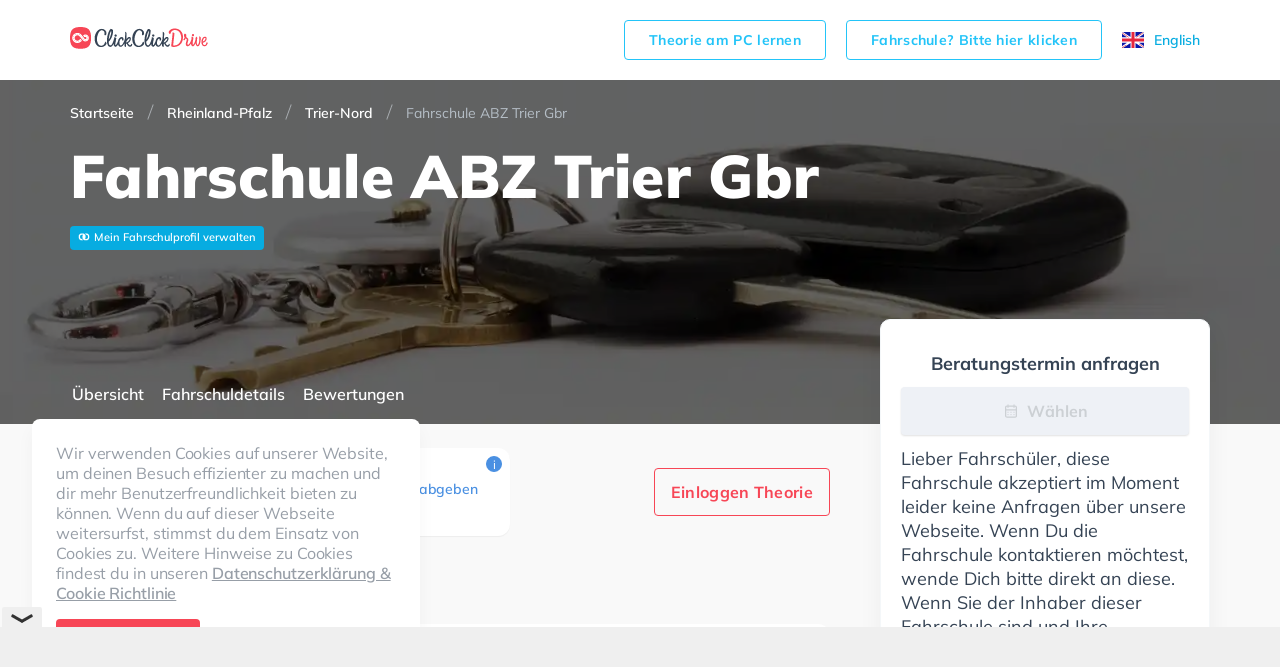

--- FILE ---
content_type: text/html; charset=utf-8
request_url: https://www.clickclickdrive.de/school/fahrschule-abz-fahrschulgemeinschaft-ausbildungszentrum-fuer-lkw-u-busfahrer
body_size: 64225
content:
<!DOCTYPE html><html lang="de-DE" prefix="og: http://ogp.me/ns#"><head><meta charSet="utf-8"/><meta name="viewport" content="initial-scale=1.0, width=device-width"/><style>@font-face {
  font-family: 'Muli';
  font-display: swap;
  src: url('/assets/fonts/Mulish-variable.woff2') format('woff2 supports variations'),
    url('/assets/fonts/Mulish-variable.woff2') format('woff2-variations');
  font-weight: 400 900;
}
</style><title>Fahrschule ABZ Trier Gbr - Trier-Nord - ClickClickDrive</title><meta name="description" content="Du wirst lernen, mit einem Volkswagen, Honda, Yamaha und Man zu fahren. Achte darauf, dich zu konzentrieren, da zahlreiche Leute und geparkte Autos rund um die nahen Wohnstraßen gehen, fahren und stehen. Die Fahrschule bietet Exzellente Bedingungen um deine Klasse A1, Klasse B, Klasse A, Klasse BE, Klasse B96, Klasse AM, Klasse BF17, Klasse A2, Klasse C1, Klasse C1E, Klasse C, Klasse CE, Klasse D1, Klasse DE1, Klasse D, Klasse DE, Klasse L und Klasse T zu erhalten. In der Fahrschule ABZ Trier Gbr Sie können einen Termin online anfragen."/><meta name="robots" content="index,follow"/><link rel="canonical" href="https://www.clickclickdrive.de/school/fahrschule-abz-fahrschulgemeinschaft-ausbildungszentrum-fuer-lkw-u-busfahrer"/><script async="" src="https://cdn.fuseplatform.net/publift/tags/2/4104/fuse.js"></script><meta name="next-head-count" content="8"/><meta charSet="utf-8"/><link rel="icon" href="/assets/images/favicon-small.png" sizes="32x32"/><link rel="icon" href="/assets/images/favicon.png" sizes="256x256"/><link rel="apple-touch-icon-precomposed" href="/assets/images/favicon.png"/><meta name="msapplication-TileImage" content="/assets/images/favicon.png"/><link rel="preconnect" href="https://www.googletagmanager.com" crossorigin="anonymous"/><style data-styled="jpZzAD ifooaE bdEzQT cnWphM Ztenj imakHC ghzlTG gocREj jTGRVS kuxbsl eqDsix dXCOaV JVXrg boqBPg fLvEOH hzHIgG eXjevv bDjwMP grNVgr iFYoAx waksV jbtofY dfKZwC eTBsLQ iOreYE iDYOce fdLpjz dVyoRP hKoPbU lhGPW iZUFKh knutXG esSEwi hcszxX ioAPUb fAOYpe cfzfwe iVyFrW dXfCGy fVaANL gjIzmU jHbROe dbFucR jaIApj ETYdo HuwfX hlMmSB elhaJr hroGmW iXJmJp gXhHfo gjDfgN gubpZe hRnPoZ cnziAs cltVhI bIcOTY emDXmM jxXghw jvpsGR jBwuYw lavsqI hgrRkc iiscuo hZNJAo iqyEkk ehZMfS gmNzgP bjGQZi clLYMT dMpfhM bSRiMH jZMTSG cCQWVc dJIIHs jpXShZ gchkIC eswlrl AjeIC kKIUGm hEcwYi bTzbC jBbpUI ccLxDI FiXKw cKUyDx cTVSCD kJLUIw cuIexj jlKhbw cBQWRa kVgdNs ihPqTt ixddIO CkrAb jhfukv fpqWfh iEqWJL dPMuSh hQzJWh llULum hLEYQn eCPJxI dqhfyW kqFkmt kwXyIN bQOXnc RVXMy eBnytF gVbrTu hrlldX cClhQO gDWaGH gzSLss jUgFlv GDqlW jvVjpm dBwXbl curaQO hepNUQ gXZXqq kzMWtz fIUKkc kQhNzJ hmVxgm dyvCfn jCTRtL fuxvET iSfhrG brpwhN deCBUD eKEFKr wasdZ jVSVjX beEXgh cbNzGO gyEOob bRyMUV dtaSXl UakLJ bpYanR cNMmcl cDPTeo cYdNXI hjSDbS gKIUUc cOUXzL kKVNub kVQVdg dHDKfx gxyJlq cjZFjh djdfih dDNisR gIEodw gBEsix bMeGIE cvaudI bDgHIW bAhhVP cElzIB eTvuEF cHRWPu fXuiKj bGYtvx eGyZCp fmFVRH WVcBo" data-styled-version="4.4.1">
/* sc-component-id: LocaleSwitcher__Container-sc-8gvvgr-0 */
.ghzlTG{height:18px;display:-webkit-box;display:-webkit-flex;display:-ms-flexbox;display:flex;}
/* sc-component-id: LocaleSwitcher__Locale-sc-8gvvgr-1 */
.gocREj{cursor:pointer;font-size:14px;display:-webkit-box;display:-webkit-flex;display:-ms-flexbox;display:flex;-webkit-align-items:center;-webkit-box-align:center;-ms-flex-align:center;align-items:center;}
/* sc-component-id: LocaleSwitcher__Text-sc-8gvvgr-2 */
.jTGRVS{display:none;} @media (min-width:64em){.jTGRVS{display:inline-block;margin-right:10px;}}
/* sc-component-id: ButtonView-sc-1k66gea-0 */
.bGYtvx{padding:14px 24px;border-radius:4px;font-size:16px;font-weight:700;line-height:1.1429;-webkit-letter-spacing:0.3px;-moz-letter-spacing:0.3px;-ms-letter-spacing:0.3px;letter-spacing:0.3px;text-align:center;display:inline-block;color:#fff;background-color:#f74656;border:1px solid #f74656;white-space:nowrap;outline:none;cursor:pointer;} .bGYtvx:hover{color:#fff;background-color:#f74656;border-color:#f74656;}
/* sc-component-id: Grid__Container-sc-vuwnsl-1 */
.ifooaE{max-width:1170px;width:100%;margin:0 auto;padding:0 25px;} .ifooaE:before,.ifooaE:after{content:' ';display:table;} .ifooaE:after{clear:both;} @media (min-width:64em){.ifooaE{padding:0 15px;}}
/* sc-component-id: HeaderView__Wrapper-sc-jwhanz-0 */
.jpZzAD{z-index:5;width:100%;background-color:#fff;} @media (min-width:64em){.jpZzAD{padding-top:8px;padding-bottom:8px;}}
/* sc-component-id: HeaderView__Topbar-sc-jwhanz-1 */
.bdEzQT{position:relative;display:-webkit-box;display:-webkit-flex;display:-ms-flexbox;display:flex;-webkit-align-items:center;-webkit-box-align:center;-ms-flex-align:center;align-items:center;-webkit-box-pack:justify;-webkit-justify-content:space-between;-ms-flex-pack:justify;justify-content:space-between;min-height:64px;}
/* sc-component-id: HeaderView__Logo-sc-jwhanz-2 */
.cnWphM{width:138px;height:32px;}
/* sc-component-id: HeaderView__LinksWrapper-sc-jwhanz-3 */
.Ztenj{display:-webkit-box;display:-webkit-flex;display:-ms-flexbox;display:flex;-webkit-align-items:center;-webkit-box-align:center;-ms-flex-align:center;align-items:center;-webkit-box-pack:justify;-webkit-justify-content:space-between;-ms-flex-pack:justify;justify-content:space-between;}
/* sc-component-id: HeaderView__SchoolOwnerLink-sc-jwhanz-4 */
.imakHC{padding:11px 24px;border-radius:4px;font-size:14px;font-weight:700;line-height:1.1429;-webkit-letter-spacing:0.3px;-moz-letter-spacing:0.3px;-ms-letter-spacing:0.3px;letter-spacing:0.3px;text-align:center;display:inline-block;color:#23c4f8;background-color:transparent;border:1px solid #23c4f8;white-space:nowrap;outline:none;cursor:pointer;display:none;margin-right:20px;} .imakHC:hover{color:#23c4f8;background-color:transparent;border-color:#23c4f8;} @media (min-width:64em){.imakHC{display:inline-block;}}
/* sc-component-id: Countries__Wrapper-sc-rx5qbx-0 */
.dXCOaV{grid-area:countries;display:-webkit-box;display:-webkit-flex;display:-ms-flexbox;display:flex;-webkit-flex-direction:column;-ms-flex-direction:column;flex-direction:column;}
/* sc-component-id: Countries__Country-sc-rx5qbx-1 */
.JVXrg{display:-webkit-box;display:-webkit-flex;display:-ms-flexbox;display:flex;-webkit-align-items:center;-webkit-box-align:center;-ms-flex-align:center;align-items:center;font-size:18px;font-weight:normal;font-style:normal;font-stretch:normal;-webkit-letter-spacing:-0.2px;-moz-letter-spacing:-0.2px;-ms-letter-spacing:-0.2px;letter-spacing:-0.2px;color:#68727f;} .JVXrg + .Countries__Country-sc-rx5qbx-1{margin-top:16px;}
/* sc-component-id: Countries__Icon-sc-rx5qbx-2 */
.boqBPg{display:-webkit-box;display:-webkit-flex;display:-ms-flexbox;display:flex;margin-right:16px;}
/* sc-component-id: Socials__Wrapper-sc-lyyt6f-0 */
.fLvEOH{display:-webkit-box;display:-webkit-flex;display:-ms-flexbox;display:flex;-webkit-align-items:center;-webkit-box-align:center;-ms-flex-align:center;align-items:center;grid-area:social;}
/* sc-component-id: Socials__Link-sc-lyyt6f-1 */
.iZUFKh + .Socials__Link-sc-lyyt6f-1{margin-left:12px;}
/* sc-component-id: Copyright__Wrapper-sc-nq9buo-0 */
.hzHIgG{grid-area:copyright;display:-webkit-box;display:-webkit-flex;display:-ms-flexbox;display:flex;-webkit-flex-direction:column;-ms-flex-direction:column;flex-direction:column;}
/* sc-component-id: Copyright__CopyrightText-sc-nq9buo-1 */
.eXjevv{font-size:14px;line-height:1.29;-webkit-letter-spacing:-0.2px;-moz-letter-spacing:-0.2px;-ms-letter-spacing:-0.2px;letter-spacing:-0.2px;color:#68727f;margin:0 0 4px;}
/* sc-component-id: Copyright__ExplanationText-sc-nq9buo-2 */
.bDjwMP{font-size:10px;line-height:10px;-webkit-letter-spacing:-0.2px;-moz-letter-spacing:-0.2px;-ms-letter-spacing:-0.2px;letter-spacing:-0.2px;color:#9aa1a9;} .bDjwMP:before{content:'*';}
/* sc-component-id: FirstSection__Wrapper-sc-iznanm-0 */
.iFYoAx{display:-webkit-box;display:-webkit-flex;display:-ms-flexbox;display:flex;-webkit-flex-direction:column;-ms-flex-direction:column;flex-direction:column;grid-area:first;}
/* sc-component-id: FirstSection__FooterLink-sc-iznanm-1 */
.jbtofY{font-size:18px;font-weight:normal;font-style:normal;font-stretch:normal;line-height:1;-webkit-letter-spacing:-0.2px;-moz-letter-spacing:-0.2px;-ms-letter-spacing:-0.2px;letter-spacing:-0.2px;color:#68727f;cursor:pointer;padding:6px 0;}
/* sc-component-id: FirstSection__TopLinks-sc-iznanm-2 */
.waksV{display:-webkit-box;display:-webkit-flex;display:-ms-flexbox;display:flex;-webkit-flex-direction:column;-ms-flex-direction:column;flex-direction:column;margin-bottom:70px;}
/* sc-component-id: SecondSection__Wrapper-sc-17n4itj-0 */
.dfKZwC{grid-area:second;display:-webkit-box;display:-webkit-flex;display:-ms-flexbox;display:flex;-webkit-flex-direction:column;-ms-flex-direction:column;flex-direction:column;}
/* sc-component-id: SecondSection__FooterLink-sc-17n4itj-1 */
.eTBsLQ{font-size:18px;font-weight:normal;font-style:normal;font-stretch:normal;line-height:1;-webkit-letter-spacing:-0.2px;-moz-letter-spacing:-0.2px;-ms-letter-spacing:-0.2px;letter-spacing:-0.2px;color:#68727f;cursor:pointer;padding:6px 0;font-size:14px;}
/* sc-component-id: ThirdSection__Wrapper-sc-1ckzzyc-0 */
.iDYOce{grid-area:third;display:-webkit-box;display:-webkit-flex;display:-ms-flexbox;display:flex;-webkit-flex-direction:column;-ms-flex-direction:column;flex-direction:column;padding-bottom:32px;} @media (min-width:64em){.iDYOce{padding:0;}}
/* sc-component-id: ThirdSection__ResourceLink-sc-1ckzzyc-1 */
.knutXG{padding:6px 0;font-size:18px;line-height:1;-webkit-letter-spacing:-0.2px;-moz-letter-spacing:-0.2px;-ms-letter-spacing:-0.2px;letter-spacing:-0.2px;color:#68727f;cursor:pointer;}
/* sc-component-id: ThirdSection__ExternalLink-sc-1ckzzyc-2 */
.fdLpjz{padding:6px 0;font-size:18px;line-height:1;-webkit-letter-spacing:-0.2px;-moz-letter-spacing:-0.2px;-ms-letter-spacing:-0.2px;letter-spacing:-0.2px;color:#68727f;cursor:pointer;}
/* sc-component-id: DownloadApp__Wrapper-sc-yzzibv-0 */
.dVyoRP{display:-webkit-box;display:-webkit-flex;display:-ms-flexbox;display:flex;}
/* sc-component-id: DownloadApp__Link-sc-yzzibv-1 */
.hKoPbU + .DownloadApp__Link-sc-yzzibv-1{margin-left:16px;}
/* sc-component-id: Footer__Wrapper-sc-18j0nhi-0 */
.kuxbsl{background-color:#fff;padding:24px 0;} @media (min-width:64em){.kuxbsl{padding:64px 0 68px;}}
/* sc-component-id: Footer__Grid-sc-18j0nhi-1 */
.eqDsix{display:grid;grid-template-columns:1fr;grid-template-areas:'countries' 'social' 'dsgvo' 'secondColumnWrapper' 'thirdColumnWrapper' 'copyright';grid-gap:24px 0;} @media (min-width:64em){.eqDsix{grid-template-columns:1fr 16% auto 7% auto;grid-template-rows:auto 1fr repeat(3,auto);grid-template-areas:"countries . secondColumnWrapper . thirdColumnWrapper" ". . secondColumnWrapper . thirdColumnWrapper" "social . secondColumnWrapper . thirdColumnWrapper" "dsgvo . secondColumnWrapper . thirdColumnWrapper" "copyright . secondColumnWrapper . thirdColumnWrapper";grid-gap:32px 0;}}
/* sc-component-id: Footer__SecondColumnWrapper-sc-18j0nhi-2 */
.grNVgr{display:-webkit-box;display:-webkit-flex;display:-ms-flexbox;display:flex;-webkit-flex-direction:column;-ms-flex-direction:column;flex-direction:column;grid-area:secondColumnWrapper;}
/* sc-component-id: Footer__ThirdColumnWrapper-sc-18j0nhi-3 */
.iOreYE{display:-webkit-box;display:-webkit-flex;display:-ms-flexbox;display:flex;-webkit-flex-direction:column;-ms-flex-direction:column;flex-direction:column;-webkit-box-pack:justify;-webkit-justify-content:space-between;-ms-flex-pack:justify;justify-content:space-between;grid-area:thirdColumnWrapper;}
/* sc-component-id: Footer__Dsgvo-sc-18j0nhi-4 */
.lhGPW{grid-area:dsgvo;}
/* sc-component-id: ui__ContentContainer-sc-1odlqrv-0 */
.iXJmJp{width:100%;max-width:760px;} @media (min-width:64em){.iXJmJp{width:760px;}}
/* sc-component-id: ui__Link-sc-1odlqrv-2 */
.kJLUIw{font-size:14px;line-height:1;-webkit-letter-spacing:-0.1px;-moz-letter-spacing:-0.1px;-ms-letter-spacing:-0.1px;letter-spacing:-0.1px;color:#4a90e2;}
/* sc-component-id: ui__Section-sc-1odlqrv-3 */
.ccLxDI{display:-webkit-box;display:-webkit-flex;display:-ms-flexbox;display:flex;-webkit-flex-direction:column;-ms-flex-direction:column;flex-direction:column;padding-top:24px;} @media (min-width:64em){.ccLxDI{padding-top:48px;}}
/* sc-component-id: ui__SectionTitle-sc-1odlqrv-5 */
.FiXKw{font-size:24px;font-weight:800;line-height:1;-webkit-letter-spacing:0.2px;-moz-letter-spacing:0.2px;-ms-letter-spacing:0.2px;letter-spacing:0.2px;color:#354354;margin:0 0 12px;} @media (min-width:64em){.FiXKw{margin:0 0 16px;}}
/* sc-component-id: DesktopLayout__Wrapper-sc-e98ylf-0 */
.eGyZCp{margin-top:-105px;z-index:3;display:block;-webkit-flex:1 1 305px;-ms-flex:1 1 305px;flex:1 1 305px;max-width:330px;margin-left:5px;}
/* sc-component-id: DesktopLayout__Sticky-sc-e98ylf-1 */
.fmFVRH{position:-webkit-sticky;position:sticky;top:35px;display:-webkit-box;display:-webkit-flex;display:-ms-flexbox;display:flex;-webkit-flex-direction:column;-ms-flex-direction:column;flex-direction:column;gap:12px;}
/* sc-component-id: DesktopLayout__Card-sc-e98ylf-2 */
.WVcBo{padding:20px 20px;border:solid 1px #f4f7f9;box-shadow:0 10px 25px 0 rgba(0,0,0,0.05);border-radius:10px;background-color:#fff;}
/* sc-component-id: RequestBookingButtonView__ConsultationIcon-sc-1xjhp7x-0 */
.kKIUGm{display:-webkit-inline-box;display:-webkit-inline-flex;display:-ms-inline-flexbox;display:inline-flex;fill:#ccd0d4;}
/* sc-component-id: RequestBookingButtonView__RequestConsultationLabel-sc-1xjhp7x-1 */
.hEcwYi{display:inline-block;margin-left:8px;}
/* sc-component-id: RequestBookingButtonView__RequestButton-sc-1xjhp7x-2 */
.AjeIC{display:-webkit-box;display:-webkit-flex;display:-ms-flexbox;display:flex;-webkit-box-pack:center;-webkit-justify-content:center;-ms-flex-pack:center;justify-content:center;-webkit-align-items:center;-webkit-box-align:center;-ms-flex-align:center;align-items:center;width:100%;height:48px;border-radius:4px;box-shadow:0 1px 2px 0 rgba(0,0,0,0.12);background-color:#f74656;font-size:16px;font-weight:bold;line-height:1.5;color:#ffffff;margin:12px 0;} .AjeIC:disabled{color:#ccd0d4;background-color:#eef1f6;cursor:auto;}
/* sc-component-id: DisabledBookingMessage__Message-sc-1t4tu0n-0 */
.bTzbC{font-size:18px;line-height:24px;color:#354354;}
/* sc-component-id: DisabledBookingMessage__Title-sc-1t4tu0n-2 */
.eswlrl{font-size:18px;display:block;font-weight:bold;text-align:center;color:#354354;margin-top:12px;}
/* sc-component-id: Navigation__NavLink-sc-1g5w06v-0 */
.cnziAs{font-size:16px;font-weight:600;color:#ffffff;display:inline-block;text-align:center;height:100%;padding:5px 2px 0;cursor:pointer;} .cnziAs:hover{color:#f74656;} .cnziAs:first-child{margin-left:25px;} .cnziAs:last-child{margin-right:25px;} @media (min-width:64em){.cnziAs:first-child,.cnziAs:last-child{margin:0;}} .cnziAs + .Navigation__NavLink-sc-1g5w06v-0{margin-left:14px;}
/* sc-component-id: Navigation__Content-sc-1g5w06v-1 */
.hRnPoZ{display:-webkit-box;display:-webkit-flex;display:-ms-flexbox;display:flex;-webkit-box-pack:justify;-webkit-justify-content:space-between;-ms-flex-pack:justify;justify-content:space-between;height:100%;overflow-x:auto;white-space:nowrap;margin-right:calc(-50vw + 50%);margin-left:calc(-50vw + 50%);border-bottom:none;} @media (min-width:64em){.hRnPoZ{white-space:normal;overflow-x:visible;margin:0;padding-top:15px;}}
/* sc-component-id: Navigation__StickyLayout-sc-1g5w06v-2 */
.gjDfgN{margin-top:-34px;display:-webkit-box;display:-webkit-flex;display:-ms-flexbox;display:flex;-webkit-align-items:center;-webkit-box-align:center;-ms-flex-align:center;align-items:center;border-bottom:none;} .gjDfgN .sticky-inner-wrapper{width:100%;height:34px;} @media (min-width:64em){.gjDfgN .sticky-inner-wrapper{height:60px;}} .gjDfgN.active{border-bottom:none;} .gjDfgN.active .sticky-inner-wrapper{background:#fff;width:100vw !important;left:0;z-index:2;box-shadow:0 10px 25px 0 rgba(0,0,0,0.05);} .gjDfgN.active .Navigation__Content-sc-1g5w06v-1{border-bottom:none;} .gjDfgN.active .Navigation__NavLink-sc-1g5w06v-0{color:#354354;} .gjDfgN.active .Navigation__NavLink-sc-1g5w06v-0.react-tabs__tab--selected{border-bottom:2px solid #f74656;color:#f74656;} @media (min-width:64em){.gjDfgN{margin-top:-60px;}}
/* sc-component-id: Navigation__Container-sc-1g5w06v-3 */
.gubpZe{max-width:1170px;width:100%;margin:0 auto;padding:0;height:100%;} .gubpZe:before,.gubpZe:after{content:' ';display:table;} .gubpZe:after{clear:both;} @media (min-width:64em){.gubpZe{padding:0;}}
/* sc-component-id: RatingView__Wrapper-sc-gt7if7-0 */
.iqyEkk{display:-webkit-box;display:-webkit-flex;display:-ms-flexbox;display:flex;-webkit-align-items:center;-webkit-box-align:center;-ms-flex-align:center;align-items:center;} .iqyEkk > span > * + *{margin-left:4px;}
/* sc-component-id: RatingView__Icon-sc-gt7if7-1 */
.ehZMfS{width:17px;height:16px;}
/* sc-component-id: HintView__HintIcon-sc-1s4d5y7-0 */
.jZMTSG{display:-webkit-box;display:-webkit-flex;display:-ms-flexbox;display:flex;-webkit-box-pack:center;-webkit-justify-content:center;-ms-flex-pack:center;justify-content:center;-webkit-align-items:center;-webkit-box-align:center;-ms-flex-align:center;align-items:center;width:16px;height:16px;border-radius:50%;background-color:#4a90e2;color:#fff;font-size:12px;cursor:default;-webkit-user-select:none;-moz-user-select:none;-ms-user-select:none;user-select:none;}
/* sc-component-id: HintView__Hint-sc-1s4d5y7-2 */
.bSRiMH .react-tooltip-lite{width:280px;background:#fff;border-radius:10px;box-shadow:0 1px 3px 1px rgba(0,0,0,0.05);font-size:12px;color:#68727f;} .bSRiMH .react-tooltip-lite-arrow{border-color:#fff;}
/* sc-component-id: RatingProviderView__ProviderLayout-sc-1j95gng-0 */
.bMeGIE{display:-webkit-box;display:-webkit-flex;display:-ms-flexbox;display:flex;-webkit-flex-direction:column;-ms-flex-direction:column;flex-direction:column;-webkit-align-items:center;-webkit-box-align:center;-ms-flex-align:center;align-items:center;margin-bottom:0;margin-left:14px;} .bMeGIE:first-of-type{margin-left:0;}
/* sc-component-id: RatingProviderView__ProviderRatingValue-sc-1j95gng-1 */
.cvaudI{display:inline-block;margin-bottom:9px;font-size:18px;font-weight:800;color:#354354;line-height:1.22;}
/* sc-component-id: RatingProviderView__ProviderIcon-sc-1j95gng-2 */
.bDgHIW{display:-webkit-box;display:-webkit-flex;display:-ms-flexbox;display:flex;}
/* sc-component-id: RatingSummaryView__Layout-sc-2hfv2-0 */
.jxXghw{border-radius:12px;box-shadow:0 1px 1px 0 rgba(0,0,0,0.05);background-color:#ffffff;display:-webkit-box;display:-webkit-flex;display:-ms-flexbox;display:flex;padding:24px 34px 22px 24px;max-width:440px;position:relative;padding-left:30px;} @media (min-width:64em){.jxXghw{padding:18px 32px 22px;margin-bottom:0;}}
/* sc-component-id: RatingSummaryView__TotalRating-sc-2hfv2-1 */
.jvpsGR{display:-webkit-box;display:-webkit-flex;display:-ms-flexbox;display:flex;-webkit-flex-direction:column;-ms-flex-direction:column;flex-direction:column;-webkit-align-items:center;-webkit-box-align:center;-ms-flex-align:center;align-items:center;}
/* sc-component-id: RatingSummaryView__RatingValue-sc-2hfv2-2 */
.jBwuYw{display:inline-block;margin-bottom:2px;line-height:1;font-size:32px;font-weight:800;color:#354354;}
/* sc-component-id: RatingSummaryView__MaxRatingValue-sc-2hfv2-3 */
.lavsqI{font-size:12px;font-weight:600;line-height:1.2;color:#9aa1a9;}
/* sc-component-id: RatingSummaryView__Content-sc-2hfv2-4 */
.hgrRkc{display:-webkit-box;display:-webkit-flex;display:-ms-flexbox;display:flex;-webkit-flex-flow:row wrap;-ms-flex-flow:row wrap;flex-flow:row wrap;-webkit-box-pack:end;-webkit-justify-content:flex-end;-ms-flex-pack:end;justify-content:flex-end;-webkit-flex:1;-ms-flex:1;flex:1;margin-left:24px;padding-top:5px;}
/* sc-component-id: RatingSummaryView__RatingRow-sc-2hfv2-6 */
.iiscuo{display:-webkit-box;display:-webkit-flex;display:-ms-flexbox;display:flex;-webkit-align-items:center;-webkit-box-align:center;-ms-flex-align:center;align-items:center;margin-bottom:8px;}
/* sc-component-id: RatingSummaryView__ReviewsCount-sc-2hfv2-7 */
.gmNzgP{font-size:14px;line-height:1.25;color:#68727f;}
/* sc-component-id: RatingSummaryView__WriteReviewLink-sc-2hfv2-8 */
.bjGQZi{font-size:14px;line-height:1;-webkit-letter-spacing:-0.1px;-moz-letter-spacing:-0.1px;-ms-letter-spacing:-0.1px;letter-spacing:-0.1px;color:#4a90e2;display:-webkit-inline-box;display:-webkit-inline-flex;display:-ms-inline-flexbox;display:inline-flex;-webkit-align-items:center;-webkit-box-align:center;-ms-flex-align:center;align-items:center;margin-bottom:8px;margin-left:5.45%;}
/* sc-component-id: RatingSummaryView__Rating-sc-2hfv2-9 */
.hZNJAo{margin-right:8px;}
/* sc-component-id: RatingSummaryView__SummaryHint-sc-2hfv2-10 */
.clLYMT{position:absolute;top:8px;right:8px;}
/* sc-component-id: ExpandedRatingSummaryView__Layout-sc-1yh1o2p-0 */
.kKVNub{border-radius:12px;box-shadow:0 1px 1px 0 rgba(0,0,0,0.05);background-color:#ffffff;display:-webkit-box;display:-webkit-flex;display:-ms-flexbox;display:flex;padding:24px 34px 22px 24px;max-width:440px;position:relative;padding-left:30px;-webkit-align-items:center;-webkit-box-align:center;-ms-flex-align:center;align-items:center;} @media (min-width:64em){.kKVNub{padding:18px 32px 22px;margin-bottom:0;}}
/* sc-component-id: ExpandedRatingSummaryView__TotalRating-sc-1yh1o2p-1 */
.kVQVdg{display:-webkit-box;display:-webkit-flex;display:-ms-flexbox;display:flex;-webkit-flex-direction:column;-ms-flex-direction:column;flex-direction:column;-webkit-align-items:center;-webkit-box-align:center;-ms-flex-align:center;align-items:center;}
/* sc-component-id: ExpandedRatingSummaryView__RatingValue-sc-1yh1o2p-2 */
.dHDKfx{display:inline-block;margin-bottom:2px;line-height:1;font-size:32px;font-weight:800;color:#354354;}
/* sc-component-id: ExpandedRatingSummaryView__MaxRatingValue-sc-1yh1o2p-3 */
.gxyJlq{font-size:12px;font-weight:600;line-height:1.2;color:#9aa1a9;}
/* sc-component-id: ExpandedRatingSummaryView__RatingStarsBlock-sc-1yh1o2p-4 */
.cjZFjh{position:relative;display:-webkit-box;display:-webkit-flex;display:-ms-flexbox;display:flex;-webkit-flex-flow:row wrap;-ms-flex-flow:row wrap;flex-flow:row wrap;-webkit-box-pack:end;-webkit-justify-content:flex-end;-ms-flex-pack:end;justify-content:flex-end;-webkit-flex:1 0 180px;-ms-flex:1 0 180px;flex:1 0 180px;margin-left:24px;padding-top:5px;} .cjZFjh:after{display:none;position:absolute;right:0;top:0;width:1px;height:48px;background-color:#eeeeee;content:'';} @media (min-width:48em){.cjZFjh{padding-right:24px;}.cjZFjh:after{display:block;}}
/* sc-component-id: ExpandedRatingSummaryView__ReviewsCount-sc-1yh1o2p-6 */
.dDNisR{display:inline-block;margin-left:8px;font-size:14px;line-height:1.25;color:#68727f;}
/* sc-component-id: ExpandedRatingSummaryView__Rating-sc-1yh1o2p-7 */
.djdfih{margin-bottom:4px;}
/* sc-component-id: ExpandedRatingSummaryView__SummaryHint-sc-1yh1o2p-8 */
.eTvuEF{position:absolute;top:8px;right:8px;}
/* sc-component-id: ExpandedRatingSummaryView__ProvidersRow-sc-1yh1o2p-10 */
.gBEsix{display:-webkit-box;display:-webkit-flex;display:-ms-flexbox;display:flex;-webkit-align-items:center;-webkit-box-align:center;-ms-flex-align:center;align-items:center;-webkit-align-items:flex-start;-webkit-box-align:flex-start;-ms-flex-align:flex-start;align-items:flex-start;margin-bottom:10px;} @media (min-width:48em){.gBEsix{margin-bottom:0;}}
/* sc-component-id: ExpandedRatingSummaryView__RatingProvidersHintView-sc-1yh1o2p-11 */
.cElzIB{display:block;} @media (min-width:48em){.cElzIB{display:none;}}
/* sc-component-id: ExpandedRatingSummaryView__RatingProvidersExpandedView-sc-1yh1o2p-12 */
.gIEodw{display:none;margin-left:24px;-webkit-align-items:center;-webkit-box-align:center;-ms-flex-align:center;align-items:center;} @media (min-width:48em){.gIEodw{display:-webkit-box;display:-webkit-flex;display:-ms-flexbox;display:flex;}}
/* sc-component-id: ExpandedRatingSummaryView__RatingDisclaimer-sc-1yh1o2p-13 */
.bAhhVP{margin-bottom:0;margin-left:32px;font-size:12px;line-height:1.17;color:#9aa1a9;}
/* sc-component-id: BadgeListView__BadgeListLayout-sc-1gi8upj-0 */
.cuIexj{display:-webkit-box;display:-webkit-flex;display:-ms-flexbox;display:flex;-webkit-flex-wrap:wrap;-ms-flex-wrap:wrap;flex-wrap:wrap;margin-bottom:-8px;}
/* sc-component-id: BadgeListView__Badge-sc-1gi8upj-1 */
.jlKhbw{min-height:36px;padding:8px 10px 8px 12px;border-radius:8px;box-shadow:0 1px 0 0 rgba(0,0,0,0.05);background-color:#ffffff;font-size:14px;line-height:1.43;-webkit-letter-spacing:-0.2px;-moz-letter-spacing:-0.2px;-ms-letter-spacing:-0.2px;letter-spacing:-0.2px;color:#354354;margin-bottom:8px;} .jlKhbw:not(:last-child){margin-right:8px;}
/* sc-component-id: BadgeListView__IconBadge-sc-1gi8upj-2 */
.cBQWRa{min-height:36px;padding:8px 10px 8px 12px;border-radius:8px;box-shadow:0 1px 0 0 rgba(0,0,0,0.05);background-color:#ffffff;font-size:14px;line-height:1.43;-webkit-letter-spacing:-0.2px;-moz-letter-spacing:-0.2px;-ms-letter-spacing:-0.2px;letter-spacing:-0.2px;color:#354354;margin-bottom:8px;display:-webkit-box;display:-webkit-flex;display:-ms-flexbox;display:flex;-webkit-box-pack:center;-webkit-justify-content:center;-ms-flex-pack:center;justify-content:center;-webkit-align-items:center;-webkit-box-align:center;-ms-flex-align:center;align-items:center;width:52px;min-height:auto;padding-left:0;padding-right:0;height:36px;} .cBQWRa:not(:last-child){margin-right:8px;}
/* sc-component-id: BadgeListView__Icon-sc-1gi8upj-3 */
.kVgdNs{display:-webkit-box;display:-webkit-flex;display:-ms-flexbox;display:flex;-webkit-align-items:center;-webkit-box-align:center;-ms-flex-align:center;align-items:center;}
/* sc-component-id: ExpandedBadgesView__Description-sc-7ztx9c-0 */
.jVSVjX{font-size:16px;-webkit-letter-spacing:0.2px;-moz-letter-spacing:0.2px;-ms-letter-spacing:0.2px;letter-spacing:0.2px;margin-top:8px;color:#354354;}
/* sc-component-id: ExpandedBadgesView__BadgeGroup-sc-7ztx9c-1 */
.wasdZ{display:-webkit-box;display:-webkit-flex;display:-ms-flexbox;display:flex;-webkit-flex-direction:column;-ms-flex-direction:column;flex-direction:column;} .wasdZ + .ExpandedBadgesView__BadgeGroup-sc-7ztx9c-1{margin-top:24px;}
/* sc-component-id: AreYouOwner__NoteWrapper-sc-1lx6h2r-0 */
.cKUyDx{border-radius:12px;box-shadow:0 1px 1px 0 rgba(0,0,0,0.05);background-color:#ffffff;margin-bottom:16px;}
/* sc-component-id: AreYouOwner__Note-sc-1lx6h2r-1 */
.cTVSCD{padding:12px 24px 14px 24px;font-size:14px;line-height:17px;-webkit-letter-spacing:0.1px;-moz-letter-spacing:0.1px;-ms-letter-spacing:0.1px;letter-spacing:0.1px;color:#354354;}
/* sc-component-id: Telephone__Layout-sc-72s7lr-0 */
.fpqWfh{position:relative;display:-webkit-box;display:-webkit-flex;display:-ms-flexbox;display:flex;height:34px;border-radius:5px;box-shadow:0 1px 1px 0 rgba(0,0,0,0.05);background-color:#ffffff;}
/* sc-component-id: Telephone__ShowPhone-sc-72s7lr-1 */
.iEqWJL{position:relative;top:0;bottom:0;right:0;left:0;z-index:1;display:-webkit-box;display:-webkit-flex;display:-ms-flexbox;display:flex;-webkit-align-items:center;-webkit-box-align:center;-ms-flex-align:center;align-items:center;padding:0 10px 0 60px;width:-webkit-max-content;width:-moz-max-content;width:max-content;border:none;background-color:#fff;background-clip:content-box;} .iEqWJL::before{position:absolute;top:0;bottom:0;left:43px;display:block;width:17px;background-image:linear-gradient(to right,transparent,#fff);content:'';}
/* sc-component-id: Telephone__PhoneLink-sc-72s7lr-2 */
.llULum{position:absolute;top:50%;-webkit-transform:translateY(-50%);-ms-transform:translateY(-50%);transform:translateY(-50%);display:-webkit-box;display:-webkit-flex;display:-ms-flexbox;display:flex;-webkit-align-items:center;-webkit-box-align:center;-ms-flex-align:center;align-items:center;padding:0 10px;border:none;}
/* sc-component-id: Telephone__PhoneText-sc-72s7lr-3 */
.hLEYQn{display:inline-block;margin-left:12px;font-size:14px;line-height:1.21;-webkit-letter-spacing:0.1px;-moz-letter-spacing:0.1px;-ms-letter-spacing:0.1px;letter-spacing:0.1px;color:#354354;}
/* sc-component-id: Telephone__ShowText-sc-72s7lr-4 */
.dPMuSh{font-size:14px;font-weight:600;line-height:1.21;-webkit-letter-spacing:0.1px;-moz-letter-spacing:0.1px;-ms-letter-spacing:0.1px;letter-spacing:0.1px;color:#4a90e2;}.hQzJWh{font-size:10px;font-weight:600;line-height:1.21;-webkit-letter-spacing:0.1px;-moz-letter-spacing:0.1px;-ms-letter-spacing:0.1px;letter-spacing:0.1px;color:#4a90e2;}
/* sc-component-id: PhoneView__ButtonGroup-sc-b0rebj-0 */
.CkrAb{display:-webkit-box;display:-webkit-flex;display:-ms-flexbox;display:flex;-webkit-flex-direction:column;-ms-flex-direction:column;flex-direction:column;} @media (min-width:40em){.CkrAb{-webkit-flex-direction:row;-ms-flex-direction:row;flex-direction:row;}}
/* sc-component-id: PhoneView__PhoneButton-sc-b0rebj-1 */
.jhfukv{margin-bottom:8px;}
/* sc-component-id: Info__SchoolBadges-sc-16jeszu-0 */
.jBbpUI{margin-bottom:16px;}
/* sc-component-id: Info__Layout-sc-16jeszu-1 */
.cltVhI{padding:24px 0 0;display:-webkit-box;display:-webkit-flex;display:-ms-flexbox;display:flex;-webkit-flex-direction:column;-ms-flex-direction:column;flex-direction:column;}
/* sc-component-id: Info__SchoolRatingRow-sc-16jeszu-2 */
.bIcOTY{display:-webkit-box;display:-webkit-flex;display:-ms-flexbox;display:flex;width:100%;-webkit-align-items:center;-webkit-box-align:center;-ms-flex-align:center;align-items:center;margin-bottom:16px;} @media (min-width:64em){.bIcOTY{-webkit-flex-direction:row;-ms-flex-direction:row;flex-direction:row;-webkit-align-items:center;-webkit-box-align:center;-ms-flex-align:center;align-items:center;-webkit-box-pack:justify;-webkit-justify-content:space-between;-ms-flex-pack:justify;justify-content:space-between;margin-bottom:0;}}
/* sc-component-id: Info__SchoolRatingSummary-sc-16jeszu-3 */
.emDXmM{-webkit-flex:1;-ms-flex:1;flex:1;}
/* sc-component-id: Info__MediumViewport-sc-16jeszu-4 */
.cCQWVc{display:none;} @media (min-width:40em){.cCQWVc{display:block;padding-left:20px;margin-left:auto;}}
/* sc-component-id: Info__MobileToMediumViewport-sc-16jeszu-5 */
@media (min-width:40em){.ixddIO{display:none;}}
/* sc-component-id: Info__TheoryLoginLink-sc-16jeszu-8 */
.dJIIHs{padding:14px 24px;border-radius:4px;font-size:16px;font-weight:700;line-height:1.1429;-webkit-letter-spacing:0.3px;-moz-letter-spacing:0.3px;-ms-letter-spacing:0.3px;letter-spacing:0.3px;text-align:center;display:inline-block;color:#f74656;background-color:transparent;border:1px solid #f74656;white-space:nowrap;outline:none;cursor:pointer;width:100%;} .dJIIHs:hover{color:#f74656;background-color:transparent;border-color:#f74656;} @media (min-width:40em){.dJIIHs{width:-webkit-max-content;width:-moz-max-content;width:max-content;margin-left:auto;padding-left:16px;padding-right:16px;}}
/* sc-component-id: Info__DisabledBookingCard-sc-16jeszu-9 */
.jpXShZ{margin:13px 0 33px 1px;padding:20px 15px 20px 16px;border-radius:10px;box-shadow:0 10px 25px 0 rgba(0,0,0,0.05);background-color:#fff;} @media (min-width:64em){.jpXShZ{display:none;}}
/* sc-component-id: Info__SchoolBadgesAd-sc-16jeszu-10 */
.ihPqTt{display:none;} @media (min-width:40em){.ihPqTt{min-height:250px;width:100%;margin-top:16px;display:block;}}
/* sc-component-id: BreadcrumbsView__BreadcrumbsDesktopLayout-sc-1v0sq0-1 */
.iVyFrW{display:-webkit-box;display:-webkit-flex;display:-ms-flexbox;display:flex;-webkit-align-items:center;-webkit-box-align:center;-ms-flex-align:center;align-items:center;padding-bottom:16px;display:none;} @media (min-width:64em){.iVyFrW{display:-webkit-box;display:-webkit-flex;display:-ms-flexbox;display:flex;}}
/* sc-component-id: BreadcrumbsView__BreadcrumbsMobileLayout-sc-1v0sq0-2 */
.dbFucR{display:-webkit-box;display:-webkit-flex;display:-ms-flexbox;display:flex;-webkit-align-items:center;-webkit-box-align:center;-ms-flex-align:center;align-items:center;padding-bottom:16px;display:-webkit-box;display:-webkit-flex;display:-ms-flexbox;display:flex;} @media (min-width:64em){.dbFucR{display:none;}}
/* sc-component-id: BreadcrumbsView__BreadcrumbItem-sc-1v0sq0-3 */
.dXfCGy{display:-webkit-box;display:-webkit-flex;display:-ms-flexbox;display:flex;padding:0;margin-left:16px;font-size:14px;color:#b5bec6;} .dXfCGy:first-of-type{margin-left:0;}
/* sc-component-id: BreadcrumbsView__BreadcrumbLink-sc-1v0sq0-4 */
.fVaANL{display:inline-block;max-width:300px;white-space:nowrap;overflow:hidden;text-overflow:ellipsis;font-size:14px;color:#fff;}
/* sc-component-id: BreadcrumbsView__BreadcrumbText-sc-1v0sq0-5 */
.jHbROe{display:inline-block;max-width:300px;white-space:nowrap;overflow:hidden;text-overflow:ellipsis;font-size:14px;color:#b5bec6;}
/* sc-component-id: BreadcrumbsView__Divider-sc-1v0sq0-6 */
.gjIzmU{display:inline-block;width:1px;height:16px;margin-left:16px;background-color:#a5a9ad;-webkit-transform:rotate(20deg);-ms-transform:rotate(20deg);transform:rotate(20deg);}
/* sc-component-id: BreadcrumbsView__GoBackIcon-sc-1v0sq0-7 */
.jaIApj{width:10px;height:10px;margin-right:6px;} .jaIApj .go-back-path{fill:#fff;} .BreadcrumbsView__BreadcrumbLink-sc-1v0sq0-4:active .jaIApj .go-back-path,.BreadcrumbsView__BreadcrumbLink-sc-1v0sq0-4:hover .jaIApj .go-back-path{fill:#f43b57;}
/* sc-component-id: ClaimSchoolView__RegisterLink-sc-1lhq4sc-0 */
.HuwfX{display:-webkit-box;display:-webkit-flex;display:-ms-flexbox;display:flex;padding:3px 8px;width:-webkit-max-content;width:-moz-max-content;width:max-content;background-color:#07ace1;border-radius:4px;}
/* sc-component-id: ClaimSchoolView__Text-sc-1lhq4sc-1 */
.elhaJr{display:inline-block;margin-left:4px;font-size:11px;line-height:1.5;color:#fff;}
/* sc-component-id: ClaimSchoolView__Icon-sc-1lhq4sc-2 */
.hlMmSB svg{width:12px;height:10px;}
/* sc-component-id: Background__Gradient-sc-mg4ux-0 */
.fAOYpe{background:rgba(0,0,0,0.6);position:absolute;bottom:0;top:0;width:100%;}
/* sc-component-id: Background__BackgroundPicture-sc-mg4ux-1 */
.ioAPUb{position:absolute;width:100%;height:100%;top:0;object-fit:cover;object-position:center;}
/* sc-component-id: Name__Title-sc-88s79m-0 */
.ETYdo{position:relative;font-size:32px;font-weight:800;line-height:37px;-webkit-letter-spacing:0.2px;-moz-letter-spacing:0.2px;-ms-letter-spacing:0.2px;letter-spacing:0.2px;color:#ffffff;margin:0 0 12px 0;} @media (min-width:64em){.ETYdo{font-weight:900;font-size:60px;line-height:76px;-webkit-letter-spacing:0.3px;-moz-letter-spacing:0.3px;-ms-letter-spacing:0.3px;letter-spacing:0.3px;}}
/* sc-component-id: Hero__Wrapper-sc-1vgtzrn-0 */
.hcszxX{position:relative;height:272px;overflow:hidden;padding:16px 0 0;} @media (min-width:40em){.hcszxX{height:344px;padding:24px 0 0;}}
/* sc-component-id: Hero__Content-sc-1vgtzrn-1 */
.cfzfwe{width:100%;max-width:760px;position:relative;} @media (min-width:64em){.cfzfwe{width:760px;}}
/* sc-component-id: GalleryView__CarouselItem-sc-15uxyvp-0 */
.dqhfyW{width:100%;}
/* sc-component-id: GalleryView__SchoolPictureWrapper-sc-15uxyvp-1 */
.kqFkmt{height:0;padding-bottom:56.25%;overflow:hidden;position:relative;background-position:center;background-repeat:no-repeat;background-size:cover;}
/* sc-component-id: GalleryView__SchoolPicture-sc-15uxyvp-2 */
.kwXyIN{width:100%;position:absolute;height:100%;object-fit:cover;}
/* sc-component-id: GalleryView__CarouselWrapper-sc-15uxyvp-3 */
.eCPJxI{overflow:hidden;}
/* sc-component-id: Contacts__Layout-sc-1dx9oem-0 */
.gyEOob{position:absolute;top:16px;left:16px;padding:16px 16px 20px 16px;width:254px;border-radius:4px;box-shadow:0 1px 4px 0 rgba(0,0,0,0.15);background-color:#ffffff;}
/* sc-component-id: Contacts__Text-sc-1dx9oem-1 */
.bpYanR{font-size:14px;line-height:1.36;-webkit-letter-spacing:0.1px;-moz-letter-spacing:0.1px;-ms-letter-spacing:0.1px;letter-spacing:0.1px;color:#354354;}
/* sc-component-id: Contacts__Address-sc-1dx9oem-2 */
.dtaSXl{display:-webkit-box;display:-webkit-flex;display:-ms-flexbox;display:flex;}
/* sc-component-id: Contacts__PointerWrapper-sc-1dx9oem-3 */
.UakLJ{width:24px;height:24px;background:#f74656;box-shadow:0 1px 1px 0 rgba(0,0,0,0.05);border-radius:50%;margin-right:8px;}
/* sc-component-id: Contacts__SchoolLocation-sc-1dx9oem-4 */
.bRyMUV{margin-bottom:16px;}
/* sc-component-id: Contacts__SchoolPhone-sc-1dx9oem-5 */
.cNMmcl{margin-left:22px;box-shadow:none;}
/* sc-component-id: Address__AddressSection-sc-13zpyry-0 */
.beEXgh{display:-webkit-box;display:-webkit-flex;display:-ms-flexbox;display:flex;-webkit-flex-direction:column;-ms-flex-direction:column;flex-direction:column;padding-top:24px;margin-right:calc(-50vw + 50%);margin-left:calc(-50vw + 50%);} @media (min-width:64em){.beEXgh{padding-top:48px;}} @media (min-width:64em){.beEXgh{margin-left:0;margin-right:0;}} @media (min-width:64em){.beEXgh{margin:0;}}
/* sc-component-id: Address__InnerWrapper-sc-13zpyry-1 */
.cbNzGO{position:relative;height:500px;background-color:#e5e3df;}
/* sc-component-id: Reviews__ReviewsSectionTitle-sc-huvs3w-0 */
.hjSDbS{font-size:24px;font-weight:800;line-height:1;-webkit-letter-spacing:0.2px;-moz-letter-spacing:0.2px;-ms-letter-spacing:0.2px;letter-spacing:0.2px;color:#354354;margin:0 0 12px;margin-bottom:16px;font-size:32px;} @media (min-width:64em){.hjSDbS{margin:0 0 16px;}}
/* sc-component-id: Reviews__WriteReviewLink-sc-huvs3w-1 */
.gKIUUc{padding:14px 24px;border-radius:4px;font-size:16px;font-weight:700;line-height:1.1429;-webkit-letter-spacing:0.3px;-moz-letter-spacing:0.3px;-ms-letter-spacing:0.3px;letter-spacing:0.3px;text-align:center;display:inline-block;color:#f74656;background-color:transparent;border:1px solid #f74656;white-space:nowrap;outline:none;cursor:pointer;width:100%;} .gKIUUc:hover{color:#f74656;background-color:transparent;border-color:#f74656;} @media (min-width:30em){.gKIUUc{width:-webkit-max-content;width:-moz-max-content;width:max-content;}} @media (min-width:40em){.gKIUUc{margin-left:auto;padding-left:16px;padding-right:16px;}}
/* sc-component-id: Reviews__Header-sc-huvs3w-2 */
.cYdNXI{display:-webkit-box;display:-webkit-flex;display:-ms-flexbox;display:flex;-webkit-box-pack:justify;-webkit-justify-content:space-between;-ms-flex-pack:justify;justify-content:space-between;margin-bottom:12px;-webkit-flex-direction:column;-ms-flex-direction:column;flex-direction:column;} @media (min-width:30em){.cYdNXI{-webkit-flex-direction:row;-ms-flex-direction:row;flex-direction:row;}}
/* sc-component-id: Reviews__ReviewsRatingSummary-sc-huvs3w-3 */
.cOUXzL{margin-bottom:24px;max-width:100%;}
/* sc-component-id: Reviews__ReviewsList-sc-huvs3w-4 */
.cHRWPu{padding:0;margin:0;margin-bottom:24px;list-style:none;}
/* sc-component-id: Reviews__ReviewFormContainer-sc-huvs3w-5 */
.fXuiKj{display:-webkit-box;display:-webkit-flex;display:-ms-flexbox;display:flex;-webkit-box-pack:center;-webkit-justify-content:center;-ms-flex-pack:center;justify-content:center;}
/* sc-component-id: ShiftEntryView__ShiftEntryLayout-sc-vzp820-0 */
.hmVxgm{display:-webkit-box;display:-webkit-flex;display:-ms-flexbox;display:flex;-webkit-flex-direction:column;-ms-flex-direction:column;flex-direction:column;font-size:18px;line-height:1.33;-webkit-letter-spacing:0.2px;-moz-letter-spacing:0.2px;-ms-letter-spacing:0.2px;letter-spacing:0.2px;color:#354354;}
/* sc-component-id: ShiftEntryView__Time-sc-vzp820-1 */
.dyvCfn{display:inline-block;margin-bottom:2px;}
/* sc-component-id: ShiftEntryView__Caption-sc-vzp820-2 */
.jCTRtL{display:inline-block;width:100%;text-overflow:ellipsis;white-space:nowrap;overflow:hidden;font-size:14px;line-height:1.29;color:#68727f;cursor:default;}
/* sc-component-id: ShiftsView__ShiftsLayout-sc-1t4cv91-0 */
.fIUKkc{display:-webkit-box;display:-webkit-flex;display:-ms-flexbox;display:flex;-webkit-flex-wrap:wrap;-ms-flex-wrap:wrap;flex-wrap:wrap;width:100%;margin:0;margin-left:-16px;padding:0;list-style:none;}
/* sc-component-id: ShiftsView__ShiftsUnavailable-sc-1t4cv91-1 */
.fuxvET{margin-bottom:10px;font-size:18px;line-height:1.33;-webkit-letter-spacing:0.2px;-moz-letter-spacing:0.2px;-ms-letter-spacing:0.2px;letter-spacing:0.2px;color:#354354;}
/* sc-component-id: ShiftsView__Shift-sc-1t4cv91-2 */
.kQhNzJ{width:134px;margin-left:16px;margin-bottom:10px;}
/* sc-component-id: ScheduleRow__Day-sc-wffjff-0 */
.gXZXqq{display:-webkit-box;display:-webkit-flex;display:-ms-flexbox;display:flex;-webkit-flex-direction:column;-ms-flex-direction:column;flex-direction:column;margin-bottom:12px;} .gXZXqq:last-of-type{margin-bottom:0;}
/* sc-component-id: ScheduleRow__DayName-sc-wffjff-1 */
.kzMWtz{margin-bottom:4px;font-size:14px;text-transform:uppercase;line-height:19px;-webkit-letter-spacing:-0.1px;-moz-letter-spacing:-0.1px;-ms-letter-spacing:-0.1px;letter-spacing:-0.1px;color:#68727f;}
/* sc-component-id: MobileScheduleView__ScheduleGroup-sc-1os6pbj-0 */
.dBwXbl{display:-webkit-box;display:-webkit-flex;display:-ms-flexbox;display:flex;-webkit-flex-direction:column;-ms-flex-direction:column;flex-direction:column;} .dBwXbl + .MobileScheduleView__ScheduleGroup-sc-1os6pbj-0{margin-top:24px;}
/* sc-component-id: MobileScheduleView__GroupTitle-sc-1os6pbj-1 */
.hepNUQ{font-size:18px;font-weight:bold;line-height:1.33;-webkit-letter-spacing:0.2px;-moz-letter-spacing:0.2px;-ms-letter-spacing:0.2px;letter-spacing:0.2px;color:#354354;margin:0 0 4px;}
/* sc-component-id: MobileScheduleView__DaysWrapper-sc-1os6pbj-2 */
.curaQO{display:-webkit-box;display:-webkit-flex;display:-ms-flexbox;display:flex;-webkit-flex-direction:column;-ms-flex-direction:column;flex-direction:column;}
/* sc-component-id: ScheduleRow__DayTd-sc-h14c06-1 */
.eKEFKr{font-size:18px;line-height:1.33;-webkit-letter-spacing:0.2px;-moz-letter-spacing:0.2px;-ms-letter-spacing:0.2px;letter-spacing:0.2px;color:#354354;padding:0;height:32px;border-right:32px solid transparent;width:1px;padding-top:4px;color:#68727f;vertical-align:top;font-size:14px;text-transform:uppercase;white-space:nowrap;}
/* sc-component-id: DesktopScheduleView__ScheduleLayout-sc-10ithzq-0 */
.brpwhN{width:100%;}
/* sc-component-id: DesktopScheduleView__Th-sc-10ithzq-1 */
.deCBUD{font-size:18px;font-weight:bold;line-height:1.33;-webkit-letter-spacing:0.2px;-moz-letter-spacing:0.2px;-ms-letter-spacing:0.2px;letter-spacing:0.2px;color:#354354;text-align:left;padding:0;height:32px;}
/* sc-component-id: OpeningHoursView__MobileViewport-sc-18zqmbp-0 */
@media (min-width:64em){.jvVjpm{display:none;}}
/* sc-component-id: OpeningHoursView__DesktopViewport-sc-18zqmbp-1 */
.iSfhrG{display:none;} @media (min-width:64em){.iSfhrG{display:initial;}}
/* sc-component-id: Image__SchoolImage-sc-1t4fnyl-0 */
.gVbrTu{object-fit:cover;object-position:center;width:100%;height:100%;}
/* sc-component-id: SchoolCard__Wrapper-sc-1t86i33-0 */
.RVXMy{display:-webkit-box;display:-webkit-flex;display:-ms-flexbox;display:flex;-webkit-flex-direction:column;-ms-flex-direction:column;flex-direction:column;border-radius:12px;overflow:hidden;box-shadow:0 1px 1px 0 rgba(0,0,0,0.05);background:#fff;}
/* sc-component-id: SchoolCard__Content-sc-1t86i33-1 */
.hrlldX{display:-webkit-box;display:-webkit-flex;display:-ms-flexbox;display:flex;-webkit-flex-direction:column;-ms-flex-direction:column;flex-direction:column;min-height:245px;padding:12px 20px 20px;}
/* sc-component-id: SchoolCard__Title-sc-1t86i33-2 */
.cClhQO{font-size:20px;font-weight:600;color:#354354;margin-bottom:8px;}
/* sc-component-id: SchoolCard__Address-sc-1t86i33-3 */
.gDWaGH{font-size:14px;line-height:1.29;-webkit-letter-spacing:-0.13px;-moz-letter-spacing:-0.13px;-ms-letter-spacing:-0.13px;letter-spacing:-0.13px;color:#68727f;}
/* sc-component-id: SchoolCard__Footer-sc-1t86i33-4 */
.gzSLss{display:-webkit-box;display:-webkit-flex;display:-ms-flexbox;display:flex;-webkit-flex-direction:column;-ms-flex-direction:column;flex-direction:column;padding-top:12px;margin-top:auto;}
/* sc-component-id: SchoolCard__Reviews-sc-1t86i33-5 */
.jUgFlv{font-size:14px;line-height:1.29;-webkit-letter-spacing:-0.13px;-moz-letter-spacing:-0.13px;-ms-letter-spacing:-0.13px;letter-spacing:-0.13px;color:#4a90e2;margin-bottom:16px;}
/* sc-component-id: SchoolCard__CTA-sc-1t86i33-6 */
.GDqlW{display:-webkit-box;display:-webkit-flex;display:-ms-flexbox;display:flex;-webkit-align-items:center;-webkit-box-align:center;-ms-flex-align:center;align-items:center;-webkit-box-pack:center;-webkit-justify-content:center;-ms-flex-pack:center;justify-content:center;width:100%;height:34px;padding:6px 11px;border-radius:5px;box-shadow:0 1px 1px 0 rgba(0,0,0,0.05);background-color:#44c496;text-align:center;font-size:14px;font-weight:600;line-height:1;-webkit-letter-spacing:0.1px;-moz-letter-spacing:0.1px;-ms-letter-spacing:0.1px;letter-spacing:0.1px;color:#fff;}
/* sc-component-id: SchoolCard__ImgWrapper-sc-1t86i33-7 */
.eBnytF{width:100%;min-height:144px;aspect-ratio:2;overflow:hidden;}
/* sc-component-id: SchoolsNearby__List-sc-1e9vnbw-0 */
.bQOXnc{display:-webkit-box;display:-webkit-flex;display:-ms-flexbox;display:flex;-webkit-flex-direction:column;-ms-flex-direction:column;flex-direction:column;gap:16px;} @media (min-width:64em){.bQOXnc{display:grid;grid-template-columns:1fr 1fr 1fr;}}
/* sc-component-id: school__PageContainer-sc-68ityt-0 */
.hroGmW{max-width:1170px;width:100%;margin:0 auto;padding:0 25px;display:-webkit-box;display:-webkit-flex;display:-ms-flexbox;display:flex;-webkit-flex-direction:column;-ms-flex-direction:column;flex-direction:column;} .hroGmW:before,.hroGmW:after{content:' ';display:table;} .hroGmW:after{clear:both;} @media (min-width:64em){.hroGmW{padding:0 15px;}} .hroGmW:before,.hroGmW:after{display:none;content:none;} @media (min-width:64em){.hroGmW{-webkit-flex-direction:row;-ms-flex-direction:row;flex-direction:row;-webkit-box-pack:justify;-webkit-justify-content:space-between;-ms-flex-pack:justify;justify-content:space-between;margin-bottom:40px;}}
/* sc-component-id: school__PageLayout-sc-68ityt-1 */
.esSEwi{background-color:#f9f9f9;}
/* sc-component-id: school__DesktopViewport-sc-68ityt-2 */
.gXhHfo{display:none;} @media (min-width:64em){.gXhHfo{display:block;}}
/* sc-component-id: school__SchoolPromo-sc-68ityt-3 */
.cDPTeo{margin:24px 0 0;} .cDPTeo .SchoolPromo__Hero-sc-174kldv-1{margin:0 -25px 8px;} @media (min-width:640px){.cDPTeo .SchoolPromo__Hero-sc-174kldv-1{margin:0 0 12px;}}</style><noscript data-n-css=""></noscript><script defer="" nomodule="" src="/_next/static/chunks/polyfills-c67a75d1b6f99dc8.js"></script><script src="/_next/static/chunks/webpack-281d982beb38ed90.js" defer=""></script><script src="/_next/static/chunks/framework-bb5c596eafb42b22.js" defer=""></script><script src="/_next/static/chunks/main-8792140196772a8e.js" defer=""></script><script src="/_next/static/chunks/pages/_app-e509427edf04637b.js" defer=""></script><script src="/_next/static/chunks/29107295-1494f237b9e407ad.js" defer=""></script><script src="/_next/static/chunks/75fc9c18-c7bf0df5a4fee36b.js" defer=""></script><script src="/_next/static/chunks/109-28d425a9bb3ee788.js" defer=""></script><script src="/_next/static/chunks/96-3de751f0582cf983.js" defer=""></script><script src="/_next/static/chunks/66-013dd0885be72fe7.js" defer=""></script><script src="/_next/static/chunks/991-9a41e394b54d997e.js" defer=""></script><script src="/_next/static/chunks/404-ae54ea839e47bccb.js" defer=""></script><script src="/_next/static/chunks/830-28f4427286f163f0.js" defer=""></script><script src="/_next/static/chunks/432-6aba3404e9e7a284.js" defer=""></script><script src="/_next/static/chunks/305-aa4e6720fc945cbc.js" defer=""></script><script src="/_next/static/chunks/pages/school-0fd154f377ed80be.js" defer=""></script><script src="/_next/static/9Cbk9rkrRDGKOVi3GybGu/_buildManifest.js" defer=""></script><script src="/_next/static/9Cbk9rkrRDGKOVi3GybGu/_ssgManifest.js" defer=""></script></head><body class="home page-template page-template-page-templates page-template-template-home page-template-page-templatestemplate-home-php page page-id-6 logged-in single-job_listing admin-bar no-customize-support custom-background template-home directory-fields color-scheme-radical-red footer- listify listify-132 wp-job-manager wp-job-manager-regions jetpack ratings wp-job-manager-categories-enabled wp-job-manager-categories-only"><noscript><iframe src="https://www.googletagmanager.com/ns.html?id=GTM-KFMTBNX" height="0" width="0" loading="lazy" style="display:none;visibility:hidden;"></iframe></noscript><div id="__next" data-reactroot=""><script type="application/ld+json">{"@context":"https://schema.org","@type":"LocalBusiness","url":"https://www.clickclickdrive.de/school/fahrschule-abz-fahrschulgemeinschaft-ausbildungszentrum-fuer-lkw-u-busfahrer","name":"Fahrschule ABZ Trier Gbr","image":"https://res.cloudinary.com/clickclickdrive/image/upload/w_1600/q_20/v1569601572/production/marketplace-admin/autoschluessel_white_table_a0jw3a.webp","address":{"@type":"PostalAddress","addressRegion":"Rheinland-Pfalz","addressCountry":"de","streetAddress":"Paulinstr. 152","addressLocality":"Trier"},"telephone":"(0651) 1 33 07","aggregateRating":{"@type":"AggregateRating","ratingValue":"4.5","ratingCount":35},"review":[],"openingHoursSpecification":[[{"@type":"OpeningHoursSpecification","opens":"08:30","closes":"16:00","dayOfWeek":"Monday"}],[{"@type":"OpeningHoursSpecification","opens":"08:30","closes":"15:30","dayOfWeek":"Tuesday"}],[{"@type":"OpeningHoursSpecification","opens":"08:30","closes":"20:30","dayOfWeek":"Wednesday"}],[{"@type":"OpeningHoursSpecification","opens":"08:30","closes":"15:30","dayOfWeek":"Thursday"}],[{"@type":"OpeningHoursSpecification","opens":"08:30","closes":"20:30","dayOfWeek":"Friday"}],[],[]]}</script><script type="application/ld+json">{"@context":"https://schema.org","@type":"FAQPage","mainEntity":[{"@type":"Question","name":"Wie lautet die Telefonnummer von Fahrschule ABZ Trier Gbr?","acceptedAnswer":{"@type":"Answer","text":"Möchtest Du Fahrschule ABZ Trier Gbr anrufen, dann findest Du die Telefonnummer unter diesem <a href=\"https://www.clickclickdrive.de/school/fahrschule-abz-fahrschulgemeinschaft-ausbildungszentrum-fuer-lkw-u-busfahrer#info\">Link</a>.\nBitte beachte dabei die Öffnungszeiten."}},{"@type":"Question","name":"Wie lautet die Adresse von Fahrschule ABZ Trier Gbr?","acceptedAnswer":{"@type":"Answer","text":"Die Fahrschule befindet sich in der Paulinstr. 152 54292 Trier."}},{"@type":"Question","name":"Was sind die Öffnungszeiten von Fahrschule ABZ Trier Gbr?","acceptedAnswer":{"@type":"Answer","text":"Die Öffnungszeiten der Fahrschule findest Du <a href=\"https://www.clickclickdrive.de/school/fahrschule-abz-fahrschulgemeinschaft-ausbildungszentrum-fuer-lkw-u-busfahrer#opening-hours\">hier</a>.\nWir empfehlen Dir, im Vorfeld dort anzurufen oder <a href=\"https://www.clickclickdrive.de/school/fahrschule-abz-fahrschulgemeinschaft-ausbildungszentrum-fuer-lkw-u-busfahrer\">hier</a> einen Termin zu vereinbaren."}},{"@type":"Question","name":"Wie kann ich einen Termin bei Fahrschule ABZ Trier Gbr vereinbaren?","acceptedAnswer":{"@type":"Answer","text":"Für weitere Informationen oder eine Anmeldung direkt in der Filiale kannst Du hier einen Online-Termin\n      (“Online-Termin”:link to the school page) mit Fahrschule ABZ Trier Gbr vereinbaren.\n      Wichtig: Diese Anfrage beinhaltet keine Buchung einer Fahrstunde."}},{"@type":"Question","name":"Was sind die Bewertungen ehemaliger Fahrschüler zu Fahrschule ABZ Trier Gbr?","acceptedAnswer":{"@type":"Answer","text":"Die Fahrschule hat eine durchschnittliche Punktzahl von 4.5 bei 35 Bewertungen."}},{"@type":"Question","name":"Welche Ausbildungskurse werden von Fahrschule ABZ Trier Gbr angeboten?","acceptedAnswer":{"@type":"Answer","text":"Die Fahrschule bietet folgende Ausbildung an: A1, B, A, BE, B96, AM, B17, A2, C1, C1E, C, CE, D1, D1E, D, DE, L, T."}},{"@type":"Question","name":"Mit welcher Automarke kann ich bei Fahrschule ABZ Trier Gbr fahren lernen?","acceptedAnswer":{"@type":"Answer","text":"Bei Fahrschule ABZ Trier Gbr kannst du mit Volkswagen, Honda, Yamaha, Man fahren lernen."}}]}</script><div class="school__PageLayout-sc-68ityt-1 esSEwi"><style>@charset "UTF-8";

@font-face {
  font-family: Ionicons;
  font-display: swap;
  src: url(/assets/fonts/ionicons.eot?v=2.0.0);
  src: url(/assets/fonts/ionicons.eot?v=2.0.0#iefix) format('embedded-opentype'),
    url(/assets/fonts/ionicons.ttf?v=2.0.0) format('truetype'),
    url(/assets/fonts/ionicons.woff?v=2.0.0) format('woff'),
    url(/assets/fonts/ionicons.svg?v=2.0.0#Ionicons) format('svg');
  font-weight: 400;
  font-style: normal;
}

::selection {
  color: #fff;
  text-shadow: none;
}

html {
  -webkit-text-size-adjust: 100%;
  -ms-text-size-adjust: 100%;
}

*,
:after,
:before {
  box-sizing: border-box;
  font-family: Muli, Helvetica, Arial;
}

button {
  border: none;
  background-color: transparent;
}

button,
a {
  cursor: pointer;
  outline: none;
}

a {
  text-decoration: none;
}

::selection {
  background-color: #ef3652;
}

h1,
h2,
h3,
h4,
h5,
h6 {
  margin: 0;
  font-weight: normal;
}

p {
  margin: 0;
}

body {
  margin: 0;
  background-color: #fff;
  box-sizing: border-box;
  font-family: 'Muli', Helvetica, Arial, sans-serif;
  font-weight: normal;
  font-size: 14px;
  line-height: normal;
  -webkit-font-smoothing: antialiased;
  -moz-osx-font-smoothing: grayscale;
}

.overflow--hidden {
  overflow: hidden;
}

.cookie-message {
  background-color: #fff;
  border-bottom: 1px solid #eef1f6;
}

.cookie-message__wrapper {
  display: flex;
  align-items: flex-start;
  min-height: 56px;
  margin: 0 auto;
  padding: 16px;
}

.cookie-message__text {
  flex-grow: 1;
  font-size: 9px;
  line-height: 13px;
  letter-spacing: -0.1px;
  color: #979ea7;
  margin-bottom: 0;
}

.cookie-message__text a {
  font-size: 9px;
  line-height: 13px;
  text-decoration: underline;
  color: #979ea7;
  font-weight: 600;
}

.cookie-message__button {
  /* TODO 'cause need override */
  flex-shrink: 0 !important;
  width: auto !important;
  height: 45px !important;
  border: none !important;
  padding: 0 16px !important;
  font-size: 14px !important;
  letter-spacing: 0.3px;
  font-weight: 700 !important;
  border-radius: 4px !important;
  -webkit-appearance: none !important;
  background-color: #f74656 !important;
  color: #fff !important;
  box-shadow: none !important;
}

@media (min-width: 1024px) {
  .cookie-message {
    z-index: 1030;
    position: fixed;
    left: 32px;
    bottom: 32px;
    width: 388px;
    border-radius: 8px;
    box-shadow: 0 10px 18px 0 rgba(0, 0, 0, 0.04);
    border-bottom: none;
  }
  .cookie-message.fixed {
    position: fixed;
  }
  .cookie-message__wrapper {
    flex-direction: column;
    padding: 24px;
  }
  .cookie-message__text {
    margin-bottom: 16px;
    font-size: 16px;
    line-height: 20px;
  }
  .cookie-message__text a {
    font-size: 16px;
    line-height: 20px;
  }
  .cookie-message__button {
    margin-right: 10px !important;
    padding: 0 24px !important;
  }
}

.rating {
  vertical-align: middle;
}

.rating--value {
  display: flex;
  align-items: center;
}

.rating--wrapped {
  border-radius: 30px;
  padding: 4px 10px;
  line-height: 0;
  background-color: #EFF0F3;
}

.rating__value {
  font-size: 15px;
  color: #000;
  margin-left: 8px;
}

.rating__button {
  border: none;
  padding: 0;
  vertical-align: middle;
  line-height: 1;
  background-color: transparent;
  -webkit-appearance: none;
}

.slick-list,.slick-slider,.slick-track{position:relative;display:block}

.slick-loading .slick-slide,.slick-loading .slick-track{visibility:hidden}

.slick-slider{box-sizing:border-box;-webkit-user-select:none;-moz-user-select:none;-ms-user-select:none;user-select:none;-webkit-touch-callout:none;-khtml-user-select:none;-ms-touch-action:pan-y;touch-action:pan-y;-webkit-tap-highlight-color:transparent}

.slick-list{overflow:hidden;margin:0;padding:0}

.slick-list:focus{outline:0}

.slick-list.dragging{cursor:pointer;cursor:hand}

.slick-slider .slick-list,.slick-slider .slick-track{-webkit-transform:translate3d(0,0,0);-moz-transform:translate3d(0,0,0);-ms-transform:translate3d(0,0,0);-o-transform:translate3d(0,0,0);transform:translate3d(0,0,0)}

.slick-track{top:0;left:0}

.slick-track:after,.slick-track:before{display:table;content:''}

.slick-track:after{clear:both}

.slick-slide{display:none;float:left;height:100%;min-height:1px}

[dir=rtl] .slick-slide{float:right}

.slick-slide img{display:block}

.slick-slide.slick-loading img{display:none}

.slick-slide.dragging img{pointer-events:none}

.slick-initialized .slick-slide{display:block}

.slick-vertical .slick-slide{display:block;height:auto;border:1px solid transparent}

.slick-arrow.slick-hidden{display:none}

@charset 'UTF-8';

.slick-dots,.slick-next,.slick-prev{position:absolute;display:block;padding:0}

.slick-dots li button:before,.slick-next:before,.slick-prev:before{-webkit-font-smoothing:antialiased;-moz-osx-font-smoothing:grayscale}

.slick-loading .slick-list{background:url(ajax-loader.gif) center center no-repeat #fff}

.slick-next,.slick-prev{font-size:0;line-height:0;top:50%;width:20px;height:20px;-webkit-transform:translate(0,-50%);-ms-transform:translate(0,-50%);transform:translate(0,-50%);cursor:pointer;color:transparent;border:none;outline:0;background:0 0}

.slick-next:focus,.slick-next:hover,.slick-prev:focus,.slick-prev:hover{color:transparent;outline:0;background:0 0}

.slick-next:focus:before,.slick-next:hover:before,.slick-prev:focus:before,.slick-prev:hover:before{opacity:1}

.slick-next.slick-disabled:before,.slick-prev.slick-disabled:before{opacity:.25}

.slick-next:before,.slick-prev:before{font-size:20px;line-height:1;opacity:.75;color:#fff}

.slick-prev{left:-25px}

[dir=rtl] .slick-prev{right:-25px;left:auto}

.slick-prev:before{content:'в†ђ'}

.slick-next:before,[dir=rtl] .slick-prev:before{content:'в†’'}

.slick-next{right:-25px}

[dir=rtl] .slick-next{right:auto;left:-25px}

[dir=rtl] .slick-next:before{content:'в†ђ'}

.slick-dotted.slick-slider{margin-bottom:30px}

.slick-dots{bottom:-25px;width:100%;margin:0;list-style:none;text-align:center}

.slick-dots li{position:relative;display:inline-block;width:20px;height:20px;margin:0 5px;padding:0;cursor:pointer}

.slick-dots li button{font-size:0;line-height:0;display:block;width:20px;height:20px;padding:5px;cursor:pointer;color:transparent;border:0;outline:0;background:0 0}

.slick-dots li button:focus,.slick-dots li button:hover{outline:0}

.slick-dots li button:focus:before,.slick-dots li button:hover:before{opacity:1}

.slick-dots li button:before{font-size:6px;line-height:20px;position:absolute;top:0;left:0;width:20px;height:20px;content:'вЂў';text-align:center;opacity:.25;color:#000}

.slick-dots li.slick-active button:before{opacity:.75;color:#000}

.carousel-wrapper {
  position: relative;
  max-width: 100%;
}

.slick-prev {
  left: 0;
  z-index: 1;
  border-radius: 0 4px 4px 0;
}

.slick-next {
  right: 0;
  border-radius: 4px 0 0 4px;
}

.slick-prev,
.slick-next {
  width: 40px;
  height: 40px;
  background-color: rgba(255, 255, 255, 0.3);
  fill: #fff;
}

.slick-prev:before,
.slick-next:before {
  content: none;
}

.slick-prev:focus,
.slick-prev:hover,
.slick-next:focus,
.slick-next:hover {
  background-color: rgba(211, 211, 211, 0.9);
}

.slick-slider {
  height: 0;
  padding-bottom: 56.25%;
}

.slick-dots {
  bottom: 10px;
  line-height: 0;
}

.slick-dots li {
  width: auto;
  height: auto;
}

.slick-dots li button:before {
  content: none;
}

.slick-dots li button {
  background-color: #d4d4d4;
  border-radius: 50%;
  height: 9px;
  width: 9px;
}

.slick-dots li:not(.slick-active) {
  margin: 0 6px;
}

.slick-dots li.slick-active button {
  background-color: #fff;
  height: 11px;
  width: 11px;
}

.carousel-progress {
  display: none;
}

.carousel-img {
  display: block;
  height: 0;
  padding-bottom: 56.25%;
  overflow: hidden;
  position: relative;
  background-position: center;
  background-repeat: no-repeat;
  background-size: cover;
}

.slick-slider.calendar {
  height: auto;
  width: auto;
  padding-bottom: 0;
}

.calendar .slick-prev {
  left: -43px;
  top: 0;
  transform: translate(0, 0);
}

.calendar .slick-next {
  right: -43px;
  top: 0;
  transform: translate(0, 0);
}

@media (min-width: 1024px) {
  .carousel-progress {
    position: absolute;
    right: 16px;
    bottom: 16px;
    display: flex;
    justify-content: center;
    align-items: center;
    min-width: 56px;
    height: 32px;
    border-radius: 2px;
    font-size: 12px;
    color: #fff;
    background-color: rgba(255, 255, 255, 0.3);
  }

  .calendar .slick-prev {
    left: -40px;
  }

  .calendar .slick-next {
    right: -40px;
  }
}

.site-footer-widgets {
  background-color: #2f3339;
  padding: 6em 0;
}

.site-footer-widgets {
  color: #ffffff;
  background-color: #2f2929;
}

.row {
  margin-left: -15px;
  margin-right: -15px;
}

.row:after, .row:before {
  content: " ";
  display: table;
}

.footer-widget {
  margin-bottom: 3em;
}

.footer-widget, .footer-widget a, .footer-widget a:hover {
  color: #fff;
}

.footer-widget, .footer-widget a, .footer-widget a:hover, .site-social a:hover {
  color: #ffffff;
}

.footer-widget:last-child {
  margin-bottom: 0;
}

.site-footer {
  color: #515b6a;
  padding: 3em 0 56px;
  background-color: #22262c;
  overflow: hidden;
}

.footer-widget-title {
  font-size: 14px;
  text-transform: uppercase;
  margin: 0 0 1em;
}

.site-footer, .site-social a {
  color: #646464;
}

.site-footer {
  background-color: #261d1e;
}

.site-info {
  color: #444444 !important;
  margin-left: -25px !important;
  margin-right: -25px !important;
  padding-left: 10px !important;
  padding-right: 10px !important;
}

@media (min-width: 1024px) {
  .site-info {
    margin-left: -25px !important;
    margin-right: -25px !important;
    padding-left: 10px !important;
    padding-right: 10px !important;
  }
}

a {
  font-family: Muli;
  font-size: 14px;
  font-weight: 600;
  color: #07ace1;
}

.divider {
  box-sizing: border-box;
  height: 1px;
  border-bottom: 1px solid #f0f3f6;
  margin: 5px 0;
}

.tabs {
  background-color: #fff;
  padding: 0 16px;
}

.tabs > ul,
.tabs > div.tab {
  display: flex;
  border-bottom: 1px solid #f0f3f6;
  box-sizing: border-box;
  height: 56px;
  position: relative;
}

.tabs > ul,
.tabs > ul > li {
  margin: 0;
  padding: 0;
  list-style: none;
}

.tabs > ul > li,
.tabs > div.tab > a {
  line-height: 16px;
  font-size: 14px;
  font-weight: 700;
  padding: 0 16px;
  cursor: pointer;
  display: flex;
  align-items: center;
  position: relative;
  box-sizing: border-box;
  color: #354354;
}

.tabs .react-tabs__tab--selected {
  color: #f74656 !important;
}

.tabs > ul > li:after,
.tabs > div.tab > a:after {
  content: '';
  position: absolute;
  width: 0;
  height: 2px;
  display: block;
  margin-top: 5px;
  right: 0;
  bottom: 0;
  background-color: #f74656;
  transition: width 0.2s ease;
  -webkit-transition: width 0.2s ease;
}

.tabs > div.tab > a:hover:after,
.tabs > ul > li:hover:after,
.tabs .react-tabs__tab--selected:after {
  width: 100% !important;
  left: 0;
  background-color: #f74656;
}

.card h1,
.card h2 {
  font-family: 'Muli', sans-serif;
  font-weight: 700;
  font-size: 24px;
  line-height: 48px;
}

.card h4 {
  color: rgba(53, 67, 84, 0.5);
  line-height: 24px;
  font-size: 14px;
}

.card {
  display: flex;
  flex-direction: column;
  box-shadow: 0 12px 32px 0 rgba(53, 67, 84, 0.1);
  background-color: #fff;
  border-radius: 4px;
  border: solid 1px #eef1f6;
  margin-bottom: 48px;
}

@media (min-width: 640px) {
  .card {
    margin-bottom: 16px;
  }
}

.card header,
.card section,
.card footer {
  padding-left: 16px;
  padding-right: 16px;
}

@media (max-width: 500px) {
  .card {
    border-radius: 0;
    border-right: 0;
    border-left: 0;
  }
  .card h1,
  .card h2 {
    line-height: 24px;
    font-size: 16px;
  }
}

.badge--inactive {
  margin-right: 10px;
  display: inline-block;
  border-radius: 4px;
  padding: 5px 7px;
  font-size: 12px;
  font-weight: 600;
  text-transform: capitalize;
  background-color: #f0f3f6;
  white-space: nowrap;
}

.rating button:focus {
  outline: 0;
}

.school-product__option {
  width: 100%;
  box-sizing: border-box;
  border-collapse: collapse;
}

.school-product__option tr {
  height: 32px;
  padding: 0;
  margin: 0;
}

.school-product__option td {
  padding: 0px !important; /* e ?? */
  margin: 0;
}

.school-product__option tbody tr:hover {
  background-color: #f0f3f6;
}

.school-product__option-hours,
.school-product__option-quantity {
  width: 20%;
  text-align: center;
}

.school-product__option-quantity {
  font-weight: 600;
}

.school-product__option-quantity span {
  width: 30px;
  display: inline-block;
  text-align: right;
  /** Visually it won't be centered in the center, but it is **/
  margin-left: -10px;
}

.school-product__option-totals > div {
  width: 100%;
  display: flex;
  flex-direction: row;
  align-items: center;
}

.school-product__option-totals > div > span {
  flex-grow: 2;
  text-align: left;
  font-size: 16px;
}

.school-product__option-totals b {
  padding-right: 8px;
  font-size: 16px;
}

.school-product__option-price {
  text-align: right;
  color: rgba(53, 67, 84, 0.5);
}

.school-product__option tfoot {
  font-size: 12px;
  color: rgba(53, 67, 84, 0.5);
}

.school-product__option-additional-quantity {
  display: none;
}

@media (max-width: 375px) {
  .school-product__option-hours,
  .school-product__option-quantity {
    display: none;
  }
  .school-product__option-totals b {
    display: none;
  }
  .school-product__option th {
    padding-bottom: 16px;
  }
  .school-product__option-additional-quantity {
    display: inline-block;
    padding-left: 8px;
  }
  .school-product__option-additional-quantity::before {
    content: '(';
  }
  .school-product__option-additional-quantity::after {
    content: ')';
  }
}

.review__title {
  display: flex;
  align-items: center;
  flex-direction: row;
  height: 40px;
}

.review__title > div,
.review__title .review__author {
  flex-grow: 2;
  margin: 0;
}

.review__title > div {
  display: flex;
}

.review__date {
  padding-right: 20px;
  color: rgba(53, 67, 84, 0.5);
}

.review__stars {
  padding-right: 4px;
}

.review__starValue {
  font-size: 12px;
}

.reviews__item .review__text {
  color: rgba(53, 67, 84, 0.75);
  font-size: 16px;
}

.comment-form {
  padding: 16px;
}

.comment-form .rating svg {
  width: 24px;
  height: 26px;
}

@media (max-width: 375px) {
  .school-reviews header svg {
    width: 15px;
    height: 14px;
  }
  .reviews__item p.review__text {
    padding: 8px 0;
    font-size: 12px;
  }
  .school-reviews header h2 {
    margin-bottom: 0;
    flex-grow: 1;
  }
  .review__date {
    padding: 2px 0;
    font-size: 12px;
  }
  .review__title {
    align-items: flex-start;
  }
  .review__title > div {
    flex-direction: column;
  }
}

.phone_dsp > * {
  pointer-events: none;
}

.badge {
  display: inline-block;
  border-radius: 4px;
  padding-left: 3px;
  padding-right: 3px;
  line-height: 18px;
  font-family: 'Muli', Helvetica, Arial, sans-serif;
  font-size: 12px;
  font-weight: 600;
  color: #fff;
  background-color: #3d85b4;
  white-space: nowrap;
}

.badge--big {
  padding: 4px 8px;
  border-radius: 16px;
  letter-spacing: 0.2px;
}

.badge--contrast {
  color: #fff;
  background-color: #354354;
}

.badge--price {
  font-size: 15px;
  background-color: #51e3ae;
}

.card__subtitle {
  margin-bottom: 10px;
  font-weight: 700;
  font-family: 'Muli', Helvetica, Arial, sans-serif;
  font-size: 16px;
  color: #454545;
}

.card__website,
.card__website a {
  margin-bottom: 5px;
  font-size: 14px;
  color: #454545;
}

.product__text {
  margin: 0 0 10px;
  padding-left: 0;
  list-style: none;
  font-family: 'Muli', Helvetica, Arial, sans-serif;
  font-size: 12px;
  color: #454545;
}

.product-schedule {
  margin-bottom: 15px;
}

.product-schedule__space {
  margin-bottom: 7px;
  font-size: 14px;
  color: #454545;
}

.product-schedule__amount {
  color: #3d85b4;
  font-weight: 600;
}

.product-schedule__nav {
  display: flex;
}

.product-schedule__prev,
.product-schedule__next {
  height: 25px;
  width: 64px;
  border: none;
  border-radius: 4px;
  padding: 0 0 2px;
  line-height: 25px;
  font-size: 14px;
  color: rgba(0, 0, 0, 0.87);
  background-color: #e9e9e9;
}

.product-schedule__prev[disabled],
.product-schedule__next[disabled] {
  color: #bfbfbf;
}

.product-schedule__title {
  height: 25px;
  width: calc(100% - 128px);
  border-radius: 4px;
  line-height: 25px;
  text-align: center;
  font-size: 14px;
  color: #fff;
  background-color: #3d85b4;
}

.instructors {
  margin: 0 0 25px;
  padding-left: 0;
  list-style: none;
}

.instructors__item:not(:last-child) {
  margin-bottom: 5px;
}

.instructor {
  display: flex;
  align-items: center;
}

.instructor__photo {
  overflow: hidden;
  display: block;
  width: 52px;
  height: 52px;
  margin-right: 10px;
  border-radius: 50%;
  background-color: #f4c8c8;
}

.instructor__name {
  font-size: 14px;
  color: #454545;
}

/* Review form */

.rating-button[disabled] {
  cursor: auto;
}

p[class^='comment-form'] {
  margin-bottom: 24px;
}

.star-rating-wrapper {
  margin-bottom: 10px;
}

.star-rating-label {
  font-size: 16px;
  vertical-align: middle;
  margin-right: 16px;
}

label {
  line-height: 2;
}

.comment-form input[type='text'],
.comment-form input[type='email'],
textarea {
  width: 100%;
  border: 1px solid #ededed;
  border-radius: 4px;
  padding: 11px 15px;
  font-size: 14px;
  color: #454545;
  background-color: #ffffff;
  -webkit-appearance: none;
}

.comment-form input[type='submit'] {
  font-family: 'Muli', Helvetica, Arial, sans-serif;
  font-size: 14px;
  line-height: normal;
  background-color: #f43b57;
  padding: 13px 25px;
  border: 0;
  border-radius: 3px;
  color: #fff;
  cursor: pointer;
  -webkit-appearance: none;
}

.school-map {
  height: 500px;
}

@media (min-width: 1024px) {
  /* Review form */

  .comment-form input[type='submit'] {
    font-size: 15px;
    padding: 18px 40px;
  }

  .card__subtitle {
    font-size: 20px;
  }

  .card__info--contrast {
    color: rgba(0, 0, 0, 0.87);
  }

  .product__text {
    margin-top: 10px;
    margin-bottom: 20px;
    font-size: 14px;
  }

  .product-schedule {
    margin-bottom: 0;
  }

  .product-schedule__title {
    width: 210px;
  }
}
</style><header class="HeaderView__Wrapper-sc-jwhanz-0 jpZzAD"><div class="Grid__Container-sc-vuwnsl-1 ifooaE"><div class="HeaderView__Topbar-sc-jwhanz-1 bdEzQT"><a class="" title="Finde die für Dich passende Fahrschule in Deiner Nähe. Jetzt fahren lernen. - ClickClickDrive" href="/"><img src="/assets/images/logo.svg" alt="ClickClickDrive GmbH" class="HeaderView__Logo-sc-jwhanz-2 cnWphM"/><span style="display:none">ClickClickDrive</span></a><div class="HeaderView__LinksWrapper-sc-jwhanz-3 Ztenj"><a target="_blank" href="/theorie" rel="noopener noreferrer" class="HeaderView__SchoolOwnerLink-sc-jwhanz-4 imakHC">Theorie am PC lernen</a><a class="HeaderView__SchoolOwnerLink-sc-jwhanz-4 imakHC" href="/fahrschule-partner">Fahrschule? Bitte hier klicken</a><div class="LocaleSwitcher__Container-sc-8gvvgr-0 ghzlTG"><a href="/en/school/fahrschule-abz-fahrschulgemeinschaft-ausbildungszentrum-fuer-lkw-u-busfahrer/"><div class="LocaleSwitcher__Locale-sc-8gvvgr-1 gocREj"><svg style="margin-right:10px" width="22" height="16" viewBox="0 0 22 16"><defs><rect id="a" width="22" height="16" rx="2"></rect></defs><g fill="none" fill-rule="evenodd"><mask id="b" fill="#fff"><use xlink:href="#a"></use></mask><use fill="#FFF" xlink:href="#a"></use><path fill="#0A17A7" d="M0 0h22v16H0z" mask="url(#b)"></path><path fill="#FFF" d="M5.139 10.667H0V5.333h5.139L-2.19.39-.997-1.38l9.378 6.326v-6.014h5.238v6.014l9.378-6.326L24.19.39 16.86 5.333H22v5.334h-5.139l7.329 4.943-1.193 1.769-9.378-6.326v6.014H8.381v-6.014L-.997 17.38-2.19 15.61l7.329-4.943z" mask="url(#b)"></path><path stroke="#DB1F35" stroke-linecap="round" stroke-width=".667" d="M14.668 5.066L24.619-1.6" mask="url(#b)"></path><path stroke="#DB1F35" stroke-linecap="round" stroke-width=".667" d="M15.724 17.08l8.921-6.122" mask="url(#b)" transform="matrix(1 0 0 -1 0 28.038)"></path><path stroke="#DB1F35" stroke-linecap="round" stroke-width=".667" d="M6.29 5.048l-9.305-6.385" mask="url(#b)"></path><path stroke="#DB1F35" stroke-linecap="round" stroke-width=".667" d="M7.3 17.848l-10.315-6.964" mask="url(#b)" transform="matrix(1 0 0 -1 0 28.732)"></path><path fill="#E6273E" d="M0 9.6h9.429V16h3.142V9.6H22V6.4h-9.429V0H9.43v6.4H0z" mask="url(#b)"></path></g></svg><span class="LocaleSwitcher__Text-sc-8gvvgr-2 jTGRVS">English</span></div></a></div></div></div></div></header><div class="Hero__Wrapper-sc-1vgtzrn-0 hcszxX"><picture class="Background__BackgroundPicture-sc-mg4ux-1 ioAPUb"><source type="image/webp" src="https://res.cloudinary.com/clickclickdrive/image/upload/w_828/q_20/v1569601572/production/marketplace-admin/autoschluessel_white_table_a0jw3a.webp" srcSet="https://res.cloudinary.com/clickclickdrive/image/upload/w_374/q_20/v1569601572/production/marketplace-admin/autoschluessel_white_table_a0jw3a.webp 374w, https://res.cloudinary.com/clickclickdrive/image/upload/w_828/q_20/v1569601572/production/marketplace-admin/autoschluessel_white_table_a0jw3a.webp 828w, https://res.cloudinary.com/clickclickdrive/image/upload/w_1600/q_20/v1569601572/production/marketplace-admin/autoschluessel_white_table_a0jw3a.webp 1600w" sizes="(min-width: 1024px) 1600px, (min-width: 640px) 828px, (min-width: 375px) 374px"/><source type="image/jpeg" src="https://res.cloudinary.com/clickclickdrive/image/upload/w_828/q_20/v1569601572/production/marketplace-admin/autoschluessel_white_table_a0jw3a.jpg" srcSet="https://res.cloudinary.com/clickclickdrive/image/upload/w_374/q_20/v1569601572/production/marketplace-admin/autoschluessel_white_table_a0jw3a.jpg 374w, https://res.cloudinary.com/clickclickdrive/image/upload/w_828/q_20/v1569601572/production/marketplace-admin/autoschluessel_white_table_a0jw3a.jpg 828w, https://res.cloudinary.com/clickclickdrive/image/upload/w_1600/q_20/v1569601572/production/marketplace-admin/autoschluessel_white_table_a0jw3a.jpg 1600w" sizes="(min-width: 1024px) 1600px, (min-width: 640px) 828px, (min-width: 375px) 374px"/><img class="Background__BackgroundPicture-sc-mg4ux-1 ioAPUb" src="https://res.cloudinary.com/clickclickdrive/image/upload/w_828/q_20/v1569601572/production/marketplace-admin/autoschluessel_white_table_a0jw3a.webp" srcSet="https://res.cloudinary.com/clickclickdrive/image/upload/w_374/q_20/v1569601572/production/marketplace-admin/autoschluessel_white_table_a0jw3a.webp 374w, https://res.cloudinary.com/clickclickdrive/image/upload/w_828/q_20/v1569601572/production/marketplace-admin/autoschluessel_white_table_a0jw3a.webp 828w, https://res.cloudinary.com/clickclickdrive/image/upload/w_1600/q_20/v1569601572/production/marketplace-admin/autoschluessel_white_table_a0jw3a.webp 1600w" sizes="(min-width: 1024px) 1600px, (min-width: 640px) 828px, (min-width: 375px) 374px" alt="Fahrschule ABZ Trier Gbr Trier-Nord 1"/></picture><div class="Background__Gradient-sc-mg4ux-0 fAOYpe"></div><div class="Grid__Container-sc-vuwnsl-1 ifooaE"><div class="ui__ContentContainer-sc-1odlqrv-0 Hero__Content-sc-1vgtzrn-1 cfzfwe"><script type="application/ld+json">{"@context":"https://schema.org","@type":"BreadcrumbList","itemListElement":[{"@type":"ListItem","position":1,"name":"Startseite","item":"https://www.clickclickdrive.de/"},{"@type":"ListItem","position":2,"name":"Rheinland-Pfalz","item":"https://www.clickclickdrive.de/regions/rheinland-pfalz"},{"@type":"ListItem","position":3,"name":"Trier-Nord","item":"https://www.clickclickdrive.de/fahrschule/trier/trier-nord"},{"@type":"ListItem","position":4,"name":"Fahrschule ABZ Trier Gbr","item":"https://www.clickclickdrive.de/school/fahrschule-abz-fahrschulgemeinschaft-ausbildungszentrum-fuer-lkw-u-busfahrer"}]}</script><div class="BreadcrumbsView__BreadcrumbsLayout-sc-1v0sq0-0 BreadcrumbsView__BreadcrumbsDesktopLayout-sc-1v0sq0-1 iVyFrW"><span class="BreadcrumbsView__BreadcrumbItem-sc-1v0sq0-3 dXfCGy"><a class="BreadcrumbsView__BreadcrumbLink-sc-1v0sq0-4 fVaANL" title="Startseite" href="/">Startseite</a><span class="BreadcrumbsView__Divider-sc-1v0sq0-6 gjIzmU"></span></span><span class="BreadcrumbsView__BreadcrumbItem-sc-1v0sq0-3 dXfCGy"><a class="BreadcrumbsView__BreadcrumbLink-sc-1v0sq0-4 fVaANL" title="Rheinland-Pfalz" href="/regions/rheinland-pfalz">Rheinland-Pfalz</a><span class="BreadcrumbsView__Divider-sc-1v0sq0-6 gjIzmU"></span></span><span class="BreadcrumbsView__BreadcrumbItem-sc-1v0sq0-3 dXfCGy"><a class="BreadcrumbsView__BreadcrumbLink-sc-1v0sq0-4 fVaANL" title="Trier-Nord" href="/fahrschule/trier/trier-nord">Trier-Nord</a><span class="BreadcrumbsView__Divider-sc-1v0sq0-6 gjIzmU"></span></span><span class="BreadcrumbsView__BreadcrumbItem-sc-1v0sq0-3 dXfCGy"><span title="Fahrschule ABZ Trier Gbr" class="BreadcrumbsView__BreadcrumbText-sc-1v0sq0-5 jHbROe">Fahrschule ABZ Trier Gbr</span></span></div><div class="BreadcrumbsView__BreadcrumbsLayout-sc-1v0sq0-0 BreadcrumbsView__BreadcrumbsMobileLayout-sc-1v0sq0-2 dbFucR"><span class="BreadcrumbsView__BreadcrumbItem-sc-1v0sq0-3 dXfCGy"><a class="BreadcrumbsView__BreadcrumbLink-sc-1v0sq0-4 fVaANL" href="/fahrschule/trier/trier-nord"><span class="SVGInline BreadcrumbsView__GoBackIcon-sc-1v0sq0-7 jaIApj"><svg class="SVGInline-svg BreadcrumbsView__GoBackIcon-sc-1v0sq0-7-svg jaIApj-svg" xmlns="http://www.w3.org/2000/svg" width="10" height="10" viewBox="0 0 10 10">
  <path class="go-back-path" d="M6.195 8.172l-3.26-3.004a.22.22 0 0 1 0-.322l3.26-3.004a.258.258 0 0 1 .345 0l.344.323a.22.22 0 0 1 0 .322L4.3 4.847a.22.22 0 0 0 0 .321l2.554 2.36a.22.22 0 0 1 0 .322l-.345.322c-.078.073-.22.073-.313 0z"/>
</svg></span>Trier-Nord</a></span></div><h1 itemProp="name" class="Name__Title-sc-88s79m-0 ETYdo">Fahrschule ABZ Trier Gbr</h1><a href="/partner/register?product=marketplace&amp;school_name=Fahrschule%20ABZ%20Trier%20Gbr" target="_blank" rel="noopener noreferrer" class="ClaimSchoolView__RegisterLink-sc-1lhq4sc-0 HuwfX"><span class="SVGInline ClaimSchoolView__Icon-sc-1lhq4sc-2 hlMmSB"><svg class="SVGInline-svg ClaimSchoolView__Icon-sc-1lhq4sc-2-svg hlMmSB-svg" width="12" height="8" xmlns="http://www.w3.org/2000/svg"><path fill="#fff" d="M7.846.385c-.349 0-.677.04-.984.143.369.308.697.677.964 1.087h.02a2.25 2.25 0 0 1 2.257 2.257 2.25 2.25 0 0 1-3.139 2.072c.164-.226.308-.472.41-.718.041-.103.082-.185.103-.288.102-.328.164-.697.164-1.066A3.484 3.484 0 0 0 4.154.385 3.484 3.484 0 0 0 .667 3.872a3.484 3.484 0 0 0 3.487 3.487c.349 0 .677-.041.984-.144a4.888 4.888 0 0 1-.964-1.087h-.02a2.25 2.25 0 0 1-2.257-2.256 2.25 2.25 0 0 1 2.257-2.257c.308 0 .615.062.902.185a3.45 3.45 0 0 0-.697 2.072 3.484 3.484 0 0 0 3.487 3.487 3.484 3.484 0 0 0 3.487-3.487A3.484 3.484 0 0 0 7.846.385z"/></svg></span><span class="ClaimSchoolView__Text-sc-1lhq4sc-1 elhaJr">Mein Fahrschulprofil verwalten</span></a></div></div></div><div class="Grid__Container-sc-vuwnsl-1 school__PageContainer-sc-68ityt-0 hroGmW"><div class="ui__ContentContainer-sc-1odlqrv-0 iXJmJp"><div class="school__DesktopViewport-sc-68ityt-2 gXhHfo"><div class="sticky-outer-wrapper Navigation__StickyLayout-sc-1g5w06v-2 gjDfgN"><div class="sticky-inner-wrapper" style="position:relative;top:0px"><div class="Grid__Container-sc-vuwnsl-1 Navigation__Container-sc-1g5w06v-3 gubpZe"><div class="Navigation__Content-sc-1g5w06v-1 hRnPoZ"><div><a href="#info" class="Navigation__NavLink-sc-1g5w06v-0 cnziAs">Übersicht</a><a href="#details" class="Navigation__NavLink-sc-1g5w06v-0 cnziAs">Fahrschuldetails</a><a href="#reviews" class="Navigation__NavLink-sc-1g5w06v-0 cnziAs">Bewertungen</a></div></div></div></div></div></div><section id="info" class="Info__Layout-sc-16jeszu-1 cltVhI"><div class="Info__SchoolRatingRow-sc-16jeszu-2 bIcOTY"><div class="ui__Card-sc-1odlqrv-1 styles__RatingSummaryLayout-sc-l6xeql-0 RatingSummaryView__Layout-sc-2hfv2-0 jxXghw Info__SchoolRatingSummary-sc-16jeszu-3 emDXmM"><p class="RatingSummaryView__TotalRating-sc-2hfv2-1 jvpsGR"><span class="RatingSummaryView__RatingValue-sc-2hfv2-2 jBwuYw">4,5</span><span class="RatingSummaryView__MaxRatingValue-sc-2hfv2-3 lavsqI">von<!-- --> <!-- -->5</span></p><div class="RatingSummaryView__Content-sc-2hfv2-4 hgrRkc"><div class="RatingSummaryView__Row-sc-2hfv2-5 RatingSummaryView__RatingRow-sc-2hfv2-6 iiscuo"><div class="RatingView__Wrapper-sc-gt7if7-0 iqyEkk RatingSummaryView__Rating-sc-2hfv2-9 hZNJAo"><span style="display:inline-block;direction:ltr"><span style="cursor:inherit;display:inline-block;position:relative"><span class="SVGInline RatingView__Icon-sc-gt7if7-1 ehZMfS"><svg class="SVGInline-svg RatingView__Icon-sc-gt7if7-1-svg ehZMfS-svg" style="width: 17px;height: 16px;" viewBox="0 0 17 16" xmlns="http://www.w3.org/2000/svg"><path d="M8.5 1l-1.924 3.903-.365.677-.763.129-4.412.645 3.218 3.097.531.516-.133.742-.73 4.355 3.881-2.032.697-.355.697.355 3.881 2.032-.73-4.355-.133-.742.531-.516 3.218-3.097-4.412-.645-.763-.129-.365-.677-1.924-3.903zm1.095-.323l1.924 3.871 4.445.645c.487.065.807.323.962.774.155.452.066.839-.265 1.161l-3.251 3.161.763 4.355c.066.495-.111.882-.531 1.161-.199.129-.431.194-.697.194-.199 0-.398-.043-.597-.129l-3.848-2.032-3.848 2.032c-.199.086-.398.129-.597.129-.265 0-.498-.065-.697-.194-.42-.28-.597-.667-.531-1.161l.763-4.355-3.251-3.161c-.332-.323-.42-.71-.265-1.161.155-.452.475-.71.962-.774l4.445-.645 1.924-3.871c.221-.452.592-.677 1.111-.677.52 0 .879.226 1.078.677z" fill="#CCD0D4"/></svg></span><span style="display:inline-block;position:absolute;overflow:hidden;top:0;left:0;width:100%"><span class="SVGInline RatingView__Icon-sc-gt7if7-1 ehZMfS"><svg class="SVGInline-svg RatingView__Icon-sc-gt7if7-1-svg ehZMfS-svg" style="width: 17px;height: 16px;" viewBox="0 0 17 16" xmlns="http://www.w3.org/2000/svg"><path d="M9.595.677l1.924 3.871 4.445.645c.487.065.807.323.962.774.155.452.066.839-.265 1.161l-3.251 3.161.763 4.355c.066.495-.111.882-.531 1.161-.199.129-.431.194-.697.194-.199 0-.398-.043-.597-.129l-3.848-2.032-3.848 2.032c-.199.086-.398.129-.597.129-.265 0-.498-.065-.697-.194-.42-.28-.597-.667-.531-1.161l.763-4.355-3.251-3.161c-.332-.323-.42-.71-.265-1.161.155-.452.475-.71.962-.774l4.445-.645 1.924-3.871c.221-.452.592-.677 1.111-.677.52 0 .879.226 1.078.677z" fill="#F6B65C"/></svg></span></span></span><span style="cursor:inherit;display:inline-block;position:relative"><span class="SVGInline RatingView__Icon-sc-gt7if7-1 ehZMfS"><svg class="SVGInline-svg RatingView__Icon-sc-gt7if7-1-svg ehZMfS-svg" style="width: 17px;height: 16px;" viewBox="0 0 17 16" xmlns="http://www.w3.org/2000/svg"><path d="M8.5 1l-1.924 3.903-.365.677-.763.129-4.412.645 3.218 3.097.531.516-.133.742-.73 4.355 3.881-2.032.697-.355.697.355 3.881 2.032-.73-4.355-.133-.742.531-.516 3.218-3.097-4.412-.645-.763-.129-.365-.677-1.924-3.903zm1.095-.323l1.924 3.871 4.445.645c.487.065.807.323.962.774.155.452.066.839-.265 1.161l-3.251 3.161.763 4.355c.066.495-.111.882-.531 1.161-.199.129-.431.194-.697.194-.199 0-.398-.043-.597-.129l-3.848-2.032-3.848 2.032c-.199.086-.398.129-.597.129-.265 0-.498-.065-.697-.194-.42-.28-.597-.667-.531-1.161l.763-4.355-3.251-3.161c-.332-.323-.42-.71-.265-1.161.155-.452.475-.71.962-.774l4.445-.645 1.924-3.871c.221-.452.592-.677 1.111-.677.52 0 .879.226 1.078.677z" fill="#CCD0D4"/></svg></span><span style="display:inline-block;position:absolute;overflow:hidden;top:0;left:0;width:100%"><span class="SVGInline RatingView__Icon-sc-gt7if7-1 ehZMfS"><svg class="SVGInline-svg RatingView__Icon-sc-gt7if7-1-svg ehZMfS-svg" style="width: 17px;height: 16px;" viewBox="0 0 17 16" xmlns="http://www.w3.org/2000/svg"><path d="M9.595.677l1.924 3.871 4.445.645c.487.065.807.323.962.774.155.452.066.839-.265 1.161l-3.251 3.161.763 4.355c.066.495-.111.882-.531 1.161-.199.129-.431.194-.697.194-.199 0-.398-.043-.597-.129l-3.848-2.032-3.848 2.032c-.199.086-.398.129-.597.129-.265 0-.498-.065-.697-.194-.42-.28-.597-.667-.531-1.161l.763-4.355-3.251-3.161c-.332-.323-.42-.71-.265-1.161.155-.452.475-.71.962-.774l4.445-.645 1.924-3.871c.221-.452.592-.677 1.111-.677.52 0 .879.226 1.078.677z" fill="#F6B65C"/></svg></span></span></span><span style="cursor:inherit;display:inline-block;position:relative"><span class="SVGInline RatingView__Icon-sc-gt7if7-1 ehZMfS"><svg class="SVGInline-svg RatingView__Icon-sc-gt7if7-1-svg ehZMfS-svg" style="width: 17px;height: 16px;" viewBox="0 0 17 16" xmlns="http://www.w3.org/2000/svg"><path d="M8.5 1l-1.924 3.903-.365.677-.763.129-4.412.645 3.218 3.097.531.516-.133.742-.73 4.355 3.881-2.032.697-.355.697.355 3.881 2.032-.73-4.355-.133-.742.531-.516 3.218-3.097-4.412-.645-.763-.129-.365-.677-1.924-3.903zm1.095-.323l1.924 3.871 4.445.645c.487.065.807.323.962.774.155.452.066.839-.265 1.161l-3.251 3.161.763 4.355c.066.495-.111.882-.531 1.161-.199.129-.431.194-.697.194-.199 0-.398-.043-.597-.129l-3.848-2.032-3.848 2.032c-.199.086-.398.129-.597.129-.265 0-.498-.065-.697-.194-.42-.28-.597-.667-.531-1.161l.763-4.355-3.251-3.161c-.332-.323-.42-.71-.265-1.161.155-.452.475-.71.962-.774l4.445-.645 1.924-3.871c.221-.452.592-.677 1.111-.677.52 0 .879.226 1.078.677z" fill="#CCD0D4"/></svg></span><span style="display:inline-block;position:absolute;overflow:hidden;top:0;left:0;width:100%"><span class="SVGInline RatingView__Icon-sc-gt7if7-1 ehZMfS"><svg class="SVGInline-svg RatingView__Icon-sc-gt7if7-1-svg ehZMfS-svg" style="width: 17px;height: 16px;" viewBox="0 0 17 16" xmlns="http://www.w3.org/2000/svg"><path d="M9.595.677l1.924 3.871 4.445.645c.487.065.807.323.962.774.155.452.066.839-.265 1.161l-3.251 3.161.763 4.355c.066.495-.111.882-.531 1.161-.199.129-.431.194-.697.194-.199 0-.398-.043-.597-.129l-3.848-2.032-3.848 2.032c-.199.086-.398.129-.597.129-.265 0-.498-.065-.697-.194-.42-.28-.597-.667-.531-1.161l.763-4.355-3.251-3.161c-.332-.323-.42-.71-.265-1.161.155-.452.475-.71.962-.774l4.445-.645 1.924-3.871c.221-.452.592-.677 1.111-.677.52 0 .879.226 1.078.677z" fill="#F6B65C"/></svg></span></span></span><span style="cursor:inherit;display:inline-block;position:relative"><span class="SVGInline RatingView__Icon-sc-gt7if7-1 ehZMfS"><svg class="SVGInline-svg RatingView__Icon-sc-gt7if7-1-svg ehZMfS-svg" style="width: 17px;height: 16px;" viewBox="0 0 17 16" xmlns="http://www.w3.org/2000/svg"><path d="M8.5 1l-1.924 3.903-.365.677-.763.129-4.412.645 3.218 3.097.531.516-.133.742-.73 4.355 3.881-2.032.697-.355.697.355 3.881 2.032-.73-4.355-.133-.742.531-.516 3.218-3.097-4.412-.645-.763-.129-.365-.677-1.924-3.903zm1.095-.323l1.924 3.871 4.445.645c.487.065.807.323.962.774.155.452.066.839-.265 1.161l-3.251 3.161.763 4.355c.066.495-.111.882-.531 1.161-.199.129-.431.194-.697.194-.199 0-.398-.043-.597-.129l-3.848-2.032-3.848 2.032c-.199.086-.398.129-.597.129-.265 0-.498-.065-.697-.194-.42-.28-.597-.667-.531-1.161l.763-4.355-3.251-3.161c-.332-.323-.42-.71-.265-1.161.155-.452.475-.71.962-.774l4.445-.645 1.924-3.871c.221-.452.592-.677 1.111-.677.52 0 .879.226 1.078.677z" fill="#CCD0D4"/></svg></span><span style="display:inline-block;position:absolute;overflow:hidden;top:0;left:0;width:100%"><span class="SVGInline RatingView__Icon-sc-gt7if7-1 ehZMfS"><svg class="SVGInline-svg RatingView__Icon-sc-gt7if7-1-svg ehZMfS-svg" style="width: 17px;height: 16px;" viewBox="0 0 17 16" xmlns="http://www.w3.org/2000/svg"><path d="M9.595.677l1.924 3.871 4.445.645c.487.065.807.323.962.774.155.452.066.839-.265 1.161l-3.251 3.161.763 4.355c.066.495-.111.882-.531 1.161-.199.129-.431.194-.697.194-.199 0-.398-.043-.597-.129l-3.848-2.032-3.848 2.032c-.199.086-.398.129-.597.129-.265 0-.498-.065-.697-.194-.42-.28-.597-.667-.531-1.161l.763-4.355-3.251-3.161c-.332-.323-.42-.71-.265-1.161.155-.452.475-.71.962-.774l4.445-.645 1.924-3.871c.221-.452.592-.677 1.111-.677.52 0 .879.226 1.078.677z" fill="#F6B65C"/></svg></span></span></span><span style="cursor:inherit;display:inline-block;position:relative"><span class="SVGInline RatingView__Icon-sc-gt7if7-1 ehZMfS"><svg class="SVGInline-svg RatingView__Icon-sc-gt7if7-1-svg ehZMfS-svg" style="width: 17px;height: 16px;" viewBox="0 0 17 16" xmlns="http://www.w3.org/2000/svg"><path d="M8.5 1l-1.924 3.903-.365.677-.763.129-4.412.645 3.218 3.097.531.516-.133.742-.73 4.355 3.881-2.032.697-.355.697.355 3.881 2.032-.73-4.355-.133-.742.531-.516 3.218-3.097-4.412-.645-.763-.129-.365-.677-1.924-3.903zm1.095-.323l1.924 3.871 4.445.645c.487.065.807.323.962.774.155.452.066.839-.265 1.161l-3.251 3.161.763 4.355c.066.495-.111.882-.531 1.161-.199.129-.431.194-.697.194-.199 0-.398-.043-.597-.129l-3.848-2.032-3.848 2.032c-.199.086-.398.129-.597.129-.265 0-.498-.065-.697-.194-.42-.28-.597-.667-.531-1.161l.763-4.355-3.251-3.161c-.332-.323-.42-.71-.265-1.161.155-.452.475-.71.962-.774l4.445-.645 1.924-3.871c.221-.452.592-.677 1.111-.677.52 0 .879.226 1.078.677z" fill="#CCD0D4"/></svg></span><span style="display:inline-block;position:absolute;overflow:hidden;top:0;left:0;width:50%"><span class="SVGInline RatingView__Icon-sc-gt7if7-1 ehZMfS"><svg class="SVGInline-svg RatingView__Icon-sc-gt7if7-1-svg ehZMfS-svg" style="width: 17px;height: 16px;" viewBox="0 0 17 16" xmlns="http://www.w3.org/2000/svg"><path d="M9.595.677l1.924 3.871 4.445.645c.487.065.807.323.962.774.155.452.066.839-.265 1.161l-3.251 3.161.763 4.355c.066.495-.111.882-.531 1.161-.199.129-.431.194-.697.194-.199 0-.398-.043-.597-.129l-3.848-2.032-3.848 2.032c-.199.086-.398.129-.597.129-.265 0-.498-.065-.697-.194-.42-.28-.597-.667-.531-1.161l.763-4.355-3.251-3.161c-.332-.323-.42-.71-.265-1.161.155-.452.475-.71.962-.774l4.445-.645 1.924-3.871c.221-.452.592-.677 1.111-.677.52 0 .879.226 1.078.677z" fill="#F6B65C"/></svg></span></span></span></span></div><span class="RatingSummaryView__ReviewsCount-sc-2hfv2-7 gmNzgP">35</span></div><a href="#reviews" class="ui__Link-sc-1odlqrv-2 RatingSummaryView__WriteReviewLink-sc-2hfv2-8 bjGQZi">Bewertung abgeben</a></div><div class="HintView__HintWrapper-sc-1s4d5y7-1 dMpfhM RatingSummaryView__SummaryHint-sc-2hfv2-10 clLYMT"><div style="position:relative" class="HintView__Hint-sc-1s4d5y7-2 bSRiMH"><button class="HintView__HintIcon-sc-1s4d5y7-0 jZMTSG">i</button></div></div></div><div class="Info__MediumViewport-sc-16jeszu-4 cCQWVc"><a href="/theorie" type="button" class="ButtonView-sc-1k66gea-0 Info__TheoryLoginLink-sc-16jeszu-8 dJIIHs">Einloggen Theorie</a></div></div><div class="Info__DisabledBookingCard-sc-16jeszu-9 jpXShZ"><div class="DisabledBookingMessage__Wrapper-sc-1t4tu0n-1 gchkIC"><span class="DisabledBookingMessage__Title-sc-1t4tu0n-2 eswlrl"> <!-- -->Beratungstermin anfragen<!-- --> </span><button class="RequestBookingButtonView__RequestButton-sc-1xjhp7x-2 AjeIC" type="button" disabled=""><span disabled="" class="SVGInline RequestBookingButtonView__ConsultationIcon-sc-1xjhp7x-0 kKIUGm"><svg class="SVGInline-svg RequestBookingButtonView__ConsultationIcon-sc-1xjhp7x-0-svg kKIUGm-svg" xmlns="http://www.w3.org/2000/svg" width="16" height="16"><path d="M8 12.242c.331 0 .6-.27.6-.606a.604.604 0 0 0-.6-.606c-.331 0-.6.272-.6.606 0 .335.269.606.6.606zm3 0c.331 0 .6-.27.6-.606a.604.604 0 0 0-.6-.606c-.331 0-.6.272-.6.606 0 .335.269.606.6.606zm0-2.424c.331 0 .6-.271.6-.606a.603.603 0 0 0-.6-.606c-.331 0-.6.271-.6.606 0 .335.269.606.6.606zm-3 0c.331 0 .6-.271.6-.606a.603.603 0 0 0-.6-.606c-.331 0-.6.271-.6.606 0 .335.269.606.6.606zm4.2-7.273h-.6V1.94a.604.604 0 0 0-.6-.606c-.331 0-.6.272-.6.606v.606H5.6V1.94a.604.604 0 0 0-.6-.606c-.331 0-.6.272-.6.606v.606h-.6c-.994 0-1.8.814-1.8 1.819v8.484a1.81 1.81 0 0 0 1.8 1.819h8.4c.994 0 1.8-.814 1.8-1.819V4.364a1.81 1.81 0 0 0-1.8-1.819zm.6 10.303a.604.604 0 0 1-.6.607H3.8a.604.604 0 0 1-.6-.607V7.394h9.6v5.454zm0-6.666H3.2V4.364c0-.335.269-.606.6-.606h.6v.606c0 .334.269.606.6.606.331 0 .6-.272.6-.606v-.606h4.8v.606c0 .334.269.606.6.606.331 0 .6-.272.6-.606v-.606h.6c.331 0 .6.27.6.606v1.818zM5 9.818c.331 0 .6-.271.6-.606a.603.603 0 0 0-.6-.606c-.331 0-.6.271-.6.606 0 .335.269.606.6.606zm0 2.424c.331 0 .6-.27.6-.606a.604.604 0 0 0-.6-.606c-.331 0-.6.272-.6.606 0 .335.269.606.6.606z"/></svg></span><span class="RequestBookingButtonView__RequestConsultationLabel-sc-1xjhp7x-1 hEcwYi">Wählen</span></button><span class="DisabledBookingMessage__Message-sc-1t4tu0n-0 bTzbC">Lieber Fahrschüler, diese Fahrschule akzeptiert im Moment leider keine Anfragen über unsere Webseite. Wenn Du die Fahrschule kontaktieren möchtest, wende Dich bitte direkt an diese.<br/>Wenn Sie der Inhaber dieser Fahrschule sind und Ihre Sichtbarkeit im Internet verbessern möchten, dann melden Sie sich bei uns.</span></div></div><section class="ui__Section-sc-1odlqrv-3 ccLxDI Info__SchoolBadges-sc-16jeszu-0 jBbpUI"><h3 class="ui__SectionTitle-sc-1odlqrv-5 FiXKw">Empfohlener Lernweg</h3><div class="ui__Card-sc-1odlqrv-1 AreYouOwner__NoteWrapper-sc-1lx6h2r-0 cKUyDx"><p class="AreYouOwner__Note-sc-1lx6h2r-1 cTVSCD">Ist das Ihre Fahrschule? Registrieren Sie sich hier kostenlos
 und fügen Sie die von Ihnen unterrichteten Lizenzen und die 
Sprachen hinzu, in denen Sie unterrichten.<!-- --> <a href="/partner/register?product=marketplace&amp;school_name=Fahrschule%20ABZ%20Trier%20Gbr" target="_blank" rel="noopener noreferrer" class="ui__Link-sc-1odlqrv-2 kJLUIw">Fahrschulprofil bearbeiten</a></p></div><div class="BadgeListView__BadgeListLayout-sc-1gi8upj-0 cuIexj"><span class="BadgeListView__Badge-sc-1gi8upj-1 jlKhbw">A1</span><span class="BadgeListView__Badge-sc-1gi8upj-1 jlKhbw">B</span><span class="BadgeListView__Badge-sc-1gi8upj-1 jlKhbw">A</span><span class="BadgeListView__Badge-sc-1gi8upj-1 jlKhbw">BE</span><span class="BadgeListView__Badge-sc-1gi8upj-1 jlKhbw">B96</span><span class="BadgeListView__Badge-sc-1gi8upj-1 jlKhbw">AM</span><span class="BadgeListView__Badge-sc-1gi8upj-1 jlKhbw">B17</span><span class="BadgeListView__Badge-sc-1gi8upj-1 jlKhbw">A2</span><span class="BadgeListView__Badge-sc-1gi8upj-1 jlKhbw">C1</span><span class="BadgeListView__Badge-sc-1gi8upj-1 jlKhbw">C1E</span><span class="BadgeListView__Badge-sc-1gi8upj-1 jlKhbw">C</span><span class="BadgeListView__Badge-sc-1gi8upj-1 jlKhbw">CE</span><span class="BadgeListView__Badge-sc-1gi8upj-1 jlKhbw">D1</span><span class="BadgeListView__Badge-sc-1gi8upj-1 jlKhbw">D1E</span><span class="BadgeListView__Badge-sc-1gi8upj-1 jlKhbw">D</span><span class="BadgeListView__Badge-sc-1gi8upj-1 jlKhbw">DE</span><span class="BadgeListView__Badge-sc-1gi8upj-1 jlKhbw">L</span><span class="BadgeListView__Badge-sc-1gi8upj-1 jlKhbw">T</span><span class="BadgeListView__Badge-sc-1gi8upj-1 jlKhbw">Deutsch</span><span class="BadgeListView__Badge-sc-1gi8upj-1 jlKhbw">Volkswagen</span><span class="BadgeListView__Badge-sc-1gi8upj-1 jlKhbw">Honda</span><span class="BadgeListView__Badge-sc-1gi8upj-1 jlKhbw">Yamaha</span><span class="BadgeListView__Badge-sc-1gi8upj-1 jlKhbw">Man</span><span class="BadgeListView__Badge-sc-1gi8upj-1 BadgeListView__IconBadge-sc-1gi8upj-2 cBQWRa"><span class="SVGInline BadgeListView__Icon-sc-1gi8upj-3 kVgdNs"><svg class="SVGInline-svg BadgeListView__Icon-sc-1gi8upj-3-svg kVgdNs-svg" xmlns="http://www.w3.org/2000/svg" width="20" height="20"><path fill="#D7DADC" fill-rule="evenodd" d="M10 20C4.477 20 0 15.523 0 10S4.477 0 10 0s10 4.477 10 10-4.477 10-10 10zm2.41-11.791H8.333c.378-1.526 1.353-2.302 2.58-2.302.866 0 1.567.383 2.123.86l.587-1.258c-.726-.646-1.65-1.009-2.71-1.009-2.078 0-3.649 1.377-4.121 3.709h-1.02L5.4 9.233h1.263a8.341 8.341 0 0 0 0 .994h-.89L5.4 11.261h1.392c.472 2.332 2.043 3.7 4.121 3.7 1.02 0 1.98-.329 2.685-.965l-.601-1.253c-.503.418-1.209.81-2.084.81-1.227 0-2.202-.77-2.58-2.292h2.705l.482-1.034H8.18a7.893 7.893 0 0 1 0-.994h3.758l.472-1.024z"/></svg></span></span></div><meta itemProp="paymentAccepted" content="cash"/></section><div class="Info__SchoolBadgesAd-sc-16jeszu-10 ihPqTt" id="school_incontent_1" data-fuse="school_incontent_1"></div><div class="Info__MobileToMediumViewport-sc-16jeszu-5 ixddIO"><a href="/theorie" type="button" class="ButtonView-sc-1k66gea-0 Info__TheoryLoginLink-sc-16jeszu-8 dJIIHs">Einloggen Theorie</a><div style="min-height:250px;width:100%;margin-top:16px" id="school_incontent_1" data-fuse="school_incontent_1"></div></div><section class="ui__Section-sc-1odlqrv-3 ccLxDI"><h3 class="ui__SectionTitle-sc-1odlqrv-5 FiXKw">Für Fragen oder Termine</h3><div class="PhoneView__ButtonGroup-sc-b0rebj-0 CkrAb"><div class="Telephone__Layout-sc-72s7lr-0 fpqWfh PhoneView__PhoneButton-sc-b0rebj-1 jhfukv"><button class="Telephone__ShowPhone-sc-72s7lr-1 iEqWJL click_phone_dsp" type="button"><span class="Telephone__ShowText-sc-72s7lr-4 dPMuSh">Telefonnummer zeigen</span></button><a href="tel:(0651)13307" theme="[object Object]" class="Telephone__PhoneLink-sc-72s7lr-2 llULum"><span class="svg-icon" style="width:16px;height:16px;fill:#354354;stroke:"><svg width="100%" height="100%" viewBox="0 0 1792 1792" xmlns="http://www.w3.org/2000/svg"><path d="M1600 1240q0 27-10 70.5t-21 68.5q-21 50-122 106-94 51-186 51-27 0-53-3.5t-57.5-12.5-47-14.5-55.5-20.5-49-18q-98-35-175-83-127-79-264-216t-216-264q-48-77-83-175-3-9-18-49t-20.5-55.5-14.5-47-12.5-57.5-3.5-53q0-92 51-186 56-101 106-122 25-11 68.5-21t70.5-10q14 0 21 3 18 6 53 76 11 19 30 54t35 63.5 31 53.5q3 4 17.5 25t21.5 35.5 7 28.5q0 20-28.5 50t-62 55-62 53-28.5 46q0 9 5 22.5t8.5 20.5 14 24 11.5 19q76 137 174 235t235 174q2 1 19 11.5t24 14 20.5 8.5 22.5 5q18 0 46-28.5t53-62 55-62 50-28.5q14 0 28.5 7t35.5 21.5 25 17.5q25 15 53.5 31t63.5 35 54 30q70 35 76 53 3 7 3 21z"></path></svg></span><span class="Telephone__PhoneText-sc-72s7lr-3 hLEYQn">(0651) 1 33 07</span></a><meta itemProp="telephone" content="(0651) 1 33 07"/></div></div><p>Hast du eine Frage? Bitte ruf uns an.</p></section></section><section class="ui__Section-sc-1odlqrv-3 ccLxDI"><h3 class="ui__SectionTitle-sc-1odlqrv-5 FiXKw">Die Fahrschule in Fotos</h3><div class="ui__Card-sc-1odlqrv-1 AreYouOwner__NoteWrapper-sc-1lx6h2r-0 cKUyDx"><p class="AreYouOwner__Note-sc-1lx6h2r-1 cTVSCD">Ist das Ihre Fahrschule? Registrieren Sie sich hier kostenlos und 
fügen Sie Ihre Bilder hinzu.<!-- --> <a href="/partner/register?product=marketplace&amp;school_name=Fahrschule%20ABZ%20Trier%20Gbr" target="_blank" rel="noopener noreferrer" class="ui__Link-sc-1odlqrv-2 kJLUIw">Bilder hinzufügen</a></p></div><div class="GalleryView__CarouselWrapper-sc-15uxyvp-3 eCPJxI"><div class="slick-slider slick-initialized"><div class="slick-list"><div class="slick-track" style="width:100%;left:0%"><div data-index="0" class="slick-slide slick-active slick-current" tabindex="-1" aria-hidden="false" style="outline:none;width:100%"><div><div tabindex="-1" style="width:100%;display:inline-block" class="GalleryView__CarouselItem-sc-15uxyvp-0 dqhfyW"><div class="GalleryView__SchoolPictureWrapper-sc-15uxyvp-1 kqFkmt"><picture class="GalleryView__SchoolPicture-sc-15uxyvp-2 kwXyIN"><source type="image/webp" src="https://res.cloudinary.com/clickclickdrive/image/upload/w_828/q_20/v1569601572/production/marketplace-admin/autoschluessel_white_table_a0jw3a.webp" srcSet="https://res.cloudinary.com/clickclickdrive/image/upload/w_374/q_20/v1569601572/production/marketplace-admin/autoschluessel_white_table_a0jw3a.webp 374w, https://res.cloudinary.com/clickclickdrive/image/upload/w_828/q_20/v1569601572/production/marketplace-admin/autoschluessel_white_table_a0jw3a.webp 828w, https://res.cloudinary.com/clickclickdrive/image/upload/w_1600/q_20/v1569601572/production/marketplace-admin/autoschluessel_white_table_a0jw3a.webp 1600w" sizes="(min-width: 1024px) 1600px, (min-width: 640px) 828px, (min-width: 375px) 374px"/><source type="image/jpeg" src="https://res.cloudinary.com/clickclickdrive/image/upload/w_828/q_20/v1569601572/production/marketplace-admin/autoschluessel_white_table_a0jw3a.jpg" srcSet="https://res.cloudinary.com/clickclickdrive/image/upload/w_374/q_20/v1569601572/production/marketplace-admin/autoschluessel_white_table_a0jw3a.jpg 374w, https://res.cloudinary.com/clickclickdrive/image/upload/w_828/q_20/v1569601572/production/marketplace-admin/autoschluessel_white_table_a0jw3a.jpg 828w, https://res.cloudinary.com/clickclickdrive/image/upload/w_1600/q_20/v1569601572/production/marketplace-admin/autoschluessel_white_table_a0jw3a.jpg 1600w" sizes="(min-width: 1024px) 1600px, (min-width: 640px) 828px, (min-width: 375px) 374px"/><img class="GalleryView__SchoolPicture-sc-15uxyvp-2 kwXyIN" src="https://res.cloudinary.com/clickclickdrive/image/upload/w_828/q_20/v1569601572/production/marketplace-admin/autoschluessel_white_table_a0jw3a.webp" srcSet="https://res.cloudinary.com/clickclickdrive/image/upload/w_374/q_20/v1569601572/production/marketplace-admin/autoschluessel_white_table_a0jw3a.webp 374w, https://res.cloudinary.com/clickclickdrive/image/upload/w_828/q_20/v1569601572/production/marketplace-admin/autoschluessel_white_table_a0jw3a.webp 828w, https://res.cloudinary.com/clickclickdrive/image/upload/w_1600/q_20/v1569601572/production/marketplace-admin/autoschluessel_white_table_a0jw3a.webp 1600w" sizes="(min-width: 1024px) 1600px, (min-width: 640px) 828px, (min-width: 375px) 374px" alt="Autoschlüssel auf einem Tisch mit weißem Hintergrund liegend"/></picture></div></div></div></div></div></div></div></div></section><section class="ui__Section-sc-1odlqrv-3 ccLxDI"><h3 class="ui__SectionTitle-sc-1odlqrv-5 FiXKw">Fahrschulen in der Nähe</h3><div class="SchoolsNearby__List-sc-1e9vnbw-0 bQOXnc"><a class="SchoolCard__Wrapper-sc-1t86i33-0 RVXMy" href="/school/fahrschule-echternach"><div class="SchoolCard__ImgWrapper-sc-1t86i33-7 eBnytF"><img src="https://res.cloudinary.com/clickclickdrive/image/upload/w_374/q_20/v1569601575/production/marketplace-admin/jungendlich_faehrt_fuehrerschein_mqzcka.webp" alt="Jugendliche mit weißem Hut fahren zum Sonnenuntergang mit frisch bestanden Führerschein" srcSet="https://res.cloudinary.com/clickclickdrive/image/upload/w_828/q_20/v1569601575/production/marketplace-admin/jungendlich_faehrt_fuehrerschein_mqzcka.webp 828w, https://res.cloudinary.com/clickclickdrive/image/upload/w_374/q_20/v1569601575/production/marketplace-admin/jungendlich_faehrt_fuehrerschein_mqzcka.webp 374w" sizes="(min-width: 1024px) 354px, (min-width: 640px) 808px" loading="lazy" class="Image__SchoolImage-sc-1t4fnyl-0 gVbrTu"/></div><div class="SchoolCard__Content-sc-1t86i33-1 hrlldX"><h3 class="SchoolCard__Title-sc-1t86i33-2 cClhQO">Fahrschule Echternach</h3><h3 class="SchoolCard__Address-sc-1t86i33-3 gDWaGH">Trier-West, Trier<!-- --> - 1073m</h3><div class="SchoolCard__Footer-sc-1t86i33-4 gzSLss"><div class="RatingView__Wrapper-sc-gt7if7-0 iqyEkk"><span style="display:inline-block;direction:ltr"><span style="cursor:inherit;display:inline-block;position:relative"><span class="SVGInline RatingView__Icon-sc-gt7if7-1 ehZMfS"><svg class="SVGInline-svg RatingView__Icon-sc-gt7if7-1-svg ehZMfS-svg" style="width: 17px;height: 16px;" viewBox="0 0 17 16" xmlns="http://www.w3.org/2000/svg"><path d="M8.5 1l-1.924 3.903-.365.677-.763.129-4.412.645 3.218 3.097.531.516-.133.742-.73 4.355 3.881-2.032.697-.355.697.355 3.881 2.032-.73-4.355-.133-.742.531-.516 3.218-3.097-4.412-.645-.763-.129-.365-.677-1.924-3.903zm1.095-.323l1.924 3.871 4.445.645c.487.065.807.323.962.774.155.452.066.839-.265 1.161l-3.251 3.161.763 4.355c.066.495-.111.882-.531 1.161-.199.129-.431.194-.697.194-.199 0-.398-.043-.597-.129l-3.848-2.032-3.848 2.032c-.199.086-.398.129-.597.129-.265 0-.498-.065-.697-.194-.42-.28-.597-.667-.531-1.161l.763-4.355-3.251-3.161c-.332-.323-.42-.71-.265-1.161.155-.452.475-.71.962-.774l4.445-.645 1.924-3.871c.221-.452.592-.677 1.111-.677.52 0 .879.226 1.078.677z" fill="#CCD0D4"/></svg></span><span style="display:inline-block;position:absolute;overflow:hidden;top:0;left:0;width:100%"><span class="SVGInline RatingView__Icon-sc-gt7if7-1 ehZMfS"><svg class="SVGInline-svg RatingView__Icon-sc-gt7if7-1-svg ehZMfS-svg" style="width: 17px;height: 16px;" viewBox="0 0 17 16" xmlns="http://www.w3.org/2000/svg"><path d="M9.595.677l1.924 3.871 4.445.645c.487.065.807.323.962.774.155.452.066.839-.265 1.161l-3.251 3.161.763 4.355c.066.495-.111.882-.531 1.161-.199.129-.431.194-.697.194-.199 0-.398-.043-.597-.129l-3.848-2.032-3.848 2.032c-.199.086-.398.129-.597.129-.265 0-.498-.065-.697-.194-.42-.28-.597-.667-.531-1.161l.763-4.355-3.251-3.161c-.332-.323-.42-.71-.265-1.161.155-.452.475-.71.962-.774l4.445-.645 1.924-3.871c.221-.452.592-.677 1.111-.677.52 0 .879.226 1.078.677z" fill="#F6B65C"/></svg></span></span></span><span style="cursor:inherit;display:inline-block;position:relative"><span class="SVGInline RatingView__Icon-sc-gt7if7-1 ehZMfS"><svg class="SVGInline-svg RatingView__Icon-sc-gt7if7-1-svg ehZMfS-svg" style="width: 17px;height: 16px;" viewBox="0 0 17 16" xmlns="http://www.w3.org/2000/svg"><path d="M8.5 1l-1.924 3.903-.365.677-.763.129-4.412.645 3.218 3.097.531.516-.133.742-.73 4.355 3.881-2.032.697-.355.697.355 3.881 2.032-.73-4.355-.133-.742.531-.516 3.218-3.097-4.412-.645-.763-.129-.365-.677-1.924-3.903zm1.095-.323l1.924 3.871 4.445.645c.487.065.807.323.962.774.155.452.066.839-.265 1.161l-3.251 3.161.763 4.355c.066.495-.111.882-.531 1.161-.199.129-.431.194-.697.194-.199 0-.398-.043-.597-.129l-3.848-2.032-3.848 2.032c-.199.086-.398.129-.597.129-.265 0-.498-.065-.697-.194-.42-.28-.597-.667-.531-1.161l.763-4.355-3.251-3.161c-.332-.323-.42-.71-.265-1.161.155-.452.475-.71.962-.774l4.445-.645 1.924-3.871c.221-.452.592-.677 1.111-.677.52 0 .879.226 1.078.677z" fill="#CCD0D4"/></svg></span><span style="display:inline-block;position:absolute;overflow:hidden;top:0;left:0;width:100%"><span class="SVGInline RatingView__Icon-sc-gt7if7-1 ehZMfS"><svg class="SVGInline-svg RatingView__Icon-sc-gt7if7-1-svg ehZMfS-svg" style="width: 17px;height: 16px;" viewBox="0 0 17 16" xmlns="http://www.w3.org/2000/svg"><path d="M9.595.677l1.924 3.871 4.445.645c.487.065.807.323.962.774.155.452.066.839-.265 1.161l-3.251 3.161.763 4.355c.066.495-.111.882-.531 1.161-.199.129-.431.194-.697.194-.199 0-.398-.043-.597-.129l-3.848-2.032-3.848 2.032c-.199.086-.398.129-.597.129-.265 0-.498-.065-.697-.194-.42-.28-.597-.667-.531-1.161l.763-4.355-3.251-3.161c-.332-.323-.42-.71-.265-1.161.155-.452.475-.71.962-.774l4.445-.645 1.924-3.871c.221-.452.592-.677 1.111-.677.52 0 .879.226 1.078.677z" fill="#F6B65C"/></svg></span></span></span><span style="cursor:inherit;display:inline-block;position:relative"><span class="SVGInline RatingView__Icon-sc-gt7if7-1 ehZMfS"><svg class="SVGInline-svg RatingView__Icon-sc-gt7if7-1-svg ehZMfS-svg" style="width: 17px;height: 16px;" viewBox="0 0 17 16" xmlns="http://www.w3.org/2000/svg"><path d="M8.5 1l-1.924 3.903-.365.677-.763.129-4.412.645 3.218 3.097.531.516-.133.742-.73 4.355 3.881-2.032.697-.355.697.355 3.881 2.032-.73-4.355-.133-.742.531-.516 3.218-3.097-4.412-.645-.763-.129-.365-.677-1.924-3.903zm1.095-.323l1.924 3.871 4.445.645c.487.065.807.323.962.774.155.452.066.839-.265 1.161l-3.251 3.161.763 4.355c.066.495-.111.882-.531 1.161-.199.129-.431.194-.697.194-.199 0-.398-.043-.597-.129l-3.848-2.032-3.848 2.032c-.199.086-.398.129-.597.129-.265 0-.498-.065-.697-.194-.42-.28-.597-.667-.531-1.161l.763-4.355-3.251-3.161c-.332-.323-.42-.71-.265-1.161.155-.452.475-.71.962-.774l4.445-.645 1.924-3.871c.221-.452.592-.677 1.111-.677.52 0 .879.226 1.078.677z" fill="#CCD0D4"/></svg></span><span style="display:inline-block;position:absolute;overflow:hidden;top:0;left:0;width:100%"><span class="SVGInline RatingView__Icon-sc-gt7if7-1 ehZMfS"><svg class="SVGInline-svg RatingView__Icon-sc-gt7if7-1-svg ehZMfS-svg" style="width: 17px;height: 16px;" viewBox="0 0 17 16" xmlns="http://www.w3.org/2000/svg"><path d="M9.595.677l1.924 3.871 4.445.645c.487.065.807.323.962.774.155.452.066.839-.265 1.161l-3.251 3.161.763 4.355c.066.495-.111.882-.531 1.161-.199.129-.431.194-.697.194-.199 0-.398-.043-.597-.129l-3.848-2.032-3.848 2.032c-.199.086-.398.129-.597.129-.265 0-.498-.065-.697-.194-.42-.28-.597-.667-.531-1.161l.763-4.355-3.251-3.161c-.332-.323-.42-.71-.265-1.161.155-.452.475-.71.962-.774l4.445-.645 1.924-3.871c.221-.452.592-.677 1.111-.677.52 0 .879.226 1.078.677z" fill="#F6B65C"/></svg></span></span></span><span style="cursor:inherit;display:inline-block;position:relative"><span class="SVGInline RatingView__Icon-sc-gt7if7-1 ehZMfS"><svg class="SVGInline-svg RatingView__Icon-sc-gt7if7-1-svg ehZMfS-svg" style="width: 17px;height: 16px;" viewBox="0 0 17 16" xmlns="http://www.w3.org/2000/svg"><path d="M8.5 1l-1.924 3.903-.365.677-.763.129-4.412.645 3.218 3.097.531.516-.133.742-.73 4.355 3.881-2.032.697-.355.697.355 3.881 2.032-.73-4.355-.133-.742.531-.516 3.218-3.097-4.412-.645-.763-.129-.365-.677-1.924-3.903zm1.095-.323l1.924 3.871 4.445.645c.487.065.807.323.962.774.155.452.066.839-.265 1.161l-3.251 3.161.763 4.355c.066.495-.111.882-.531 1.161-.199.129-.431.194-.697.194-.199 0-.398-.043-.597-.129l-3.848-2.032-3.848 2.032c-.199.086-.398.129-.597.129-.265 0-.498-.065-.697-.194-.42-.28-.597-.667-.531-1.161l.763-4.355-3.251-3.161c-.332-.323-.42-.71-.265-1.161.155-.452.475-.71.962-.774l4.445-.645 1.924-3.871c.221-.452.592-.677 1.111-.677.52 0 .879.226 1.078.677z" fill="#CCD0D4"/></svg></span><span style="display:inline-block;position:absolute;overflow:hidden;top:0;left:0;width:100%"><span class="SVGInline RatingView__Icon-sc-gt7if7-1 ehZMfS"><svg class="SVGInline-svg RatingView__Icon-sc-gt7if7-1-svg ehZMfS-svg" style="width: 17px;height: 16px;" viewBox="0 0 17 16" xmlns="http://www.w3.org/2000/svg"><path d="M9.595.677l1.924 3.871 4.445.645c.487.065.807.323.962.774.155.452.066.839-.265 1.161l-3.251 3.161.763 4.355c.066.495-.111.882-.531 1.161-.199.129-.431.194-.697.194-.199 0-.398-.043-.597-.129l-3.848-2.032-3.848 2.032c-.199.086-.398.129-.597.129-.265 0-.498-.065-.697-.194-.42-.28-.597-.667-.531-1.161l.763-4.355-3.251-3.161c-.332-.323-.42-.71-.265-1.161.155-.452.475-.71.962-.774l4.445-.645 1.924-3.871c.221-.452.592-.677 1.111-.677.52 0 .879.226 1.078.677z" fill="#F6B65C"/></svg></span></span></span><span style="cursor:inherit;display:inline-block;position:relative"><span class="SVGInline RatingView__Icon-sc-gt7if7-1 ehZMfS"><svg class="SVGInline-svg RatingView__Icon-sc-gt7if7-1-svg ehZMfS-svg" style="width: 17px;height: 16px;" viewBox="0 0 17 16" xmlns="http://www.w3.org/2000/svg"><path d="M8.5 1l-1.924 3.903-.365.677-.763.129-4.412.645 3.218 3.097.531.516-.133.742-.73 4.355 3.881-2.032.697-.355.697.355 3.881 2.032-.73-4.355-.133-.742.531-.516 3.218-3.097-4.412-.645-.763-.129-.365-.677-1.924-3.903zm1.095-.323l1.924 3.871 4.445.645c.487.065.807.323.962.774.155.452.066.839-.265 1.161l-3.251 3.161.763 4.355c.066.495-.111.882-.531 1.161-.199.129-.431.194-.697.194-.199 0-.398-.043-.597-.129l-3.848-2.032-3.848 2.032c-.199.086-.398.129-.597.129-.265 0-.498-.065-.697-.194-.42-.28-.597-.667-.531-1.161l.763-4.355-3.251-3.161c-.332-.323-.42-.71-.265-1.161.155-.452.475-.71.962-.774l4.445-.645 1.924-3.871c.221-.452.592-.677 1.111-.677.52 0 .879.226 1.078.677z" fill="#CCD0D4"/></svg></span><span style="display:inline-block;position:absolute;overflow:hidden;top:0;left:0;width:100%"><span class="SVGInline RatingView__Icon-sc-gt7if7-1 ehZMfS"><svg class="SVGInline-svg RatingView__Icon-sc-gt7if7-1-svg ehZMfS-svg" style="width: 17px;height: 16px;" viewBox="0 0 17 16" xmlns="http://www.w3.org/2000/svg"><path d="M9.595.677l1.924 3.871 4.445.645c.487.065.807.323.962.774.155.452.066.839-.265 1.161l-3.251 3.161.763 4.355c.066.495-.111.882-.531 1.161-.199.129-.431.194-.697.194-.199 0-.398-.043-.597-.129l-3.848-2.032-3.848 2.032c-.199.086-.398.129-.597.129-.265 0-.498-.065-.697-.194-.42-.28-.597-.667-.531-1.161l.763-4.355-3.251-3.161c-.332-.323-.42-.71-.265-1.161.155-.452.475-.71.962-.774l4.445-.645 1.924-3.871c.221-.452.592-.677 1.111-.677.52 0 .879.226 1.078.677z" fill="#F6B65C"/></svg></span></span></span></span></div><span class="SchoolCard__Reviews-sc-1t86i33-5 jUgFlv">92 Bewertungen</span><div class="SchoolCard__CTA-sc-1t86i33-6 GDqlW">Mehr erfahren</div></div></div></a><a class="SchoolCard__Wrapper-sc-1t86i33-0 RVXMy" href="/school/fahrschule-krieg-holger"><div class="SchoolCard__ImgWrapper-sc-1t86i33-7 eBnytF"><img src="https://res.cloudinary.com/clickclickdrive/image/upload/w_374/q_20/v1569601577/production/marketplace-admin/junger_fahrer_fuehrerschein_iun9lj.webp" alt="junger Fahrer, der gerade seinen Führerschein bekommen hat" srcSet="https://res.cloudinary.com/clickclickdrive/image/upload/w_828/q_20/v1569601577/production/marketplace-admin/junger_fahrer_fuehrerschein_iun9lj.webp 828w, https://res.cloudinary.com/clickclickdrive/image/upload/w_374/q_20/v1569601577/production/marketplace-admin/junger_fahrer_fuehrerschein_iun9lj.webp 374w" sizes="(min-width: 1024px) 354px, (min-width: 640px) 808px" loading="lazy" class="Image__SchoolImage-sc-1t4fnyl-0 gVbrTu"/></div><div class="SchoolCard__Content-sc-1t86i33-1 hrlldX"><h3 class="SchoolCard__Title-sc-1t86i33-2 cClhQO">Fahrschule Holger Krieg</h3><h3 class="SchoolCard__Address-sc-1t86i33-3 gDWaGH">Innenstadt, Trier<!-- --> - 1597m</h3><div class="SchoolCard__Footer-sc-1t86i33-4 gzSLss"><div class="RatingView__Wrapper-sc-gt7if7-0 iqyEkk"><span style="display:inline-block;direction:ltr"><span style="cursor:inherit;display:inline-block;position:relative"><span class="SVGInline RatingView__Icon-sc-gt7if7-1 ehZMfS"><svg class="SVGInline-svg RatingView__Icon-sc-gt7if7-1-svg ehZMfS-svg" style="width: 17px;height: 16px;" viewBox="0 0 17 16" xmlns="http://www.w3.org/2000/svg"><path d="M8.5 1l-1.924 3.903-.365.677-.763.129-4.412.645 3.218 3.097.531.516-.133.742-.73 4.355 3.881-2.032.697-.355.697.355 3.881 2.032-.73-4.355-.133-.742.531-.516 3.218-3.097-4.412-.645-.763-.129-.365-.677-1.924-3.903zm1.095-.323l1.924 3.871 4.445.645c.487.065.807.323.962.774.155.452.066.839-.265 1.161l-3.251 3.161.763 4.355c.066.495-.111.882-.531 1.161-.199.129-.431.194-.697.194-.199 0-.398-.043-.597-.129l-3.848-2.032-3.848 2.032c-.199.086-.398.129-.597.129-.265 0-.498-.065-.697-.194-.42-.28-.597-.667-.531-1.161l.763-4.355-3.251-3.161c-.332-.323-.42-.71-.265-1.161.155-.452.475-.71.962-.774l4.445-.645 1.924-3.871c.221-.452.592-.677 1.111-.677.52 0 .879.226 1.078.677z" fill="#CCD0D4"/></svg></span><span style="display:inline-block;position:absolute;overflow:hidden;top:0;left:0;width:100%"><span class="SVGInline RatingView__Icon-sc-gt7if7-1 ehZMfS"><svg class="SVGInline-svg RatingView__Icon-sc-gt7if7-1-svg ehZMfS-svg" style="width: 17px;height: 16px;" viewBox="0 0 17 16" xmlns="http://www.w3.org/2000/svg"><path d="M9.595.677l1.924 3.871 4.445.645c.487.065.807.323.962.774.155.452.066.839-.265 1.161l-3.251 3.161.763 4.355c.066.495-.111.882-.531 1.161-.199.129-.431.194-.697.194-.199 0-.398-.043-.597-.129l-3.848-2.032-3.848 2.032c-.199.086-.398.129-.597.129-.265 0-.498-.065-.697-.194-.42-.28-.597-.667-.531-1.161l.763-4.355-3.251-3.161c-.332-.323-.42-.71-.265-1.161.155-.452.475-.71.962-.774l4.445-.645 1.924-3.871c.221-.452.592-.677 1.111-.677.52 0 .879.226 1.078.677z" fill="#F6B65C"/></svg></span></span></span><span style="cursor:inherit;display:inline-block;position:relative"><span class="SVGInline RatingView__Icon-sc-gt7if7-1 ehZMfS"><svg class="SVGInline-svg RatingView__Icon-sc-gt7if7-1-svg ehZMfS-svg" style="width: 17px;height: 16px;" viewBox="0 0 17 16" xmlns="http://www.w3.org/2000/svg"><path d="M8.5 1l-1.924 3.903-.365.677-.763.129-4.412.645 3.218 3.097.531.516-.133.742-.73 4.355 3.881-2.032.697-.355.697.355 3.881 2.032-.73-4.355-.133-.742.531-.516 3.218-3.097-4.412-.645-.763-.129-.365-.677-1.924-3.903zm1.095-.323l1.924 3.871 4.445.645c.487.065.807.323.962.774.155.452.066.839-.265 1.161l-3.251 3.161.763 4.355c.066.495-.111.882-.531 1.161-.199.129-.431.194-.697.194-.199 0-.398-.043-.597-.129l-3.848-2.032-3.848 2.032c-.199.086-.398.129-.597.129-.265 0-.498-.065-.697-.194-.42-.28-.597-.667-.531-1.161l.763-4.355-3.251-3.161c-.332-.323-.42-.71-.265-1.161.155-.452.475-.71.962-.774l4.445-.645 1.924-3.871c.221-.452.592-.677 1.111-.677.52 0 .879.226 1.078.677z" fill="#CCD0D4"/></svg></span><span style="display:inline-block;position:absolute;overflow:hidden;top:0;left:0;width:100%"><span class="SVGInline RatingView__Icon-sc-gt7if7-1 ehZMfS"><svg class="SVGInline-svg RatingView__Icon-sc-gt7if7-1-svg ehZMfS-svg" style="width: 17px;height: 16px;" viewBox="0 0 17 16" xmlns="http://www.w3.org/2000/svg"><path d="M9.595.677l1.924 3.871 4.445.645c.487.065.807.323.962.774.155.452.066.839-.265 1.161l-3.251 3.161.763 4.355c.066.495-.111.882-.531 1.161-.199.129-.431.194-.697.194-.199 0-.398-.043-.597-.129l-3.848-2.032-3.848 2.032c-.199.086-.398.129-.597.129-.265 0-.498-.065-.697-.194-.42-.28-.597-.667-.531-1.161l.763-4.355-3.251-3.161c-.332-.323-.42-.71-.265-1.161.155-.452.475-.71.962-.774l4.445-.645 1.924-3.871c.221-.452.592-.677 1.111-.677.52 0 .879.226 1.078.677z" fill="#F6B65C"/></svg></span></span></span><span style="cursor:inherit;display:inline-block;position:relative"><span class="SVGInline RatingView__Icon-sc-gt7if7-1 ehZMfS"><svg class="SVGInline-svg RatingView__Icon-sc-gt7if7-1-svg ehZMfS-svg" style="width: 17px;height: 16px;" viewBox="0 0 17 16" xmlns="http://www.w3.org/2000/svg"><path d="M8.5 1l-1.924 3.903-.365.677-.763.129-4.412.645 3.218 3.097.531.516-.133.742-.73 4.355 3.881-2.032.697-.355.697.355 3.881 2.032-.73-4.355-.133-.742.531-.516 3.218-3.097-4.412-.645-.763-.129-.365-.677-1.924-3.903zm1.095-.323l1.924 3.871 4.445.645c.487.065.807.323.962.774.155.452.066.839-.265 1.161l-3.251 3.161.763 4.355c.066.495-.111.882-.531 1.161-.199.129-.431.194-.697.194-.199 0-.398-.043-.597-.129l-3.848-2.032-3.848 2.032c-.199.086-.398.129-.597.129-.265 0-.498-.065-.697-.194-.42-.28-.597-.667-.531-1.161l.763-4.355-3.251-3.161c-.332-.323-.42-.71-.265-1.161.155-.452.475-.71.962-.774l4.445-.645 1.924-3.871c.221-.452.592-.677 1.111-.677.52 0 .879.226 1.078.677z" fill="#CCD0D4"/></svg></span><span style="display:inline-block;position:absolute;overflow:hidden;top:0;left:0;width:100%"><span class="SVGInline RatingView__Icon-sc-gt7if7-1 ehZMfS"><svg class="SVGInline-svg RatingView__Icon-sc-gt7if7-1-svg ehZMfS-svg" style="width: 17px;height: 16px;" viewBox="0 0 17 16" xmlns="http://www.w3.org/2000/svg"><path d="M9.595.677l1.924 3.871 4.445.645c.487.065.807.323.962.774.155.452.066.839-.265 1.161l-3.251 3.161.763 4.355c.066.495-.111.882-.531 1.161-.199.129-.431.194-.697.194-.199 0-.398-.043-.597-.129l-3.848-2.032-3.848 2.032c-.199.086-.398.129-.597.129-.265 0-.498-.065-.697-.194-.42-.28-.597-.667-.531-1.161l.763-4.355-3.251-3.161c-.332-.323-.42-.71-.265-1.161.155-.452.475-.71.962-.774l4.445-.645 1.924-3.871c.221-.452.592-.677 1.111-.677.52 0 .879.226 1.078.677z" fill="#F6B65C"/></svg></span></span></span><span style="cursor:inherit;display:inline-block;position:relative"><span class="SVGInline RatingView__Icon-sc-gt7if7-1 ehZMfS"><svg class="SVGInline-svg RatingView__Icon-sc-gt7if7-1-svg ehZMfS-svg" style="width: 17px;height: 16px;" viewBox="0 0 17 16" xmlns="http://www.w3.org/2000/svg"><path d="M8.5 1l-1.924 3.903-.365.677-.763.129-4.412.645 3.218 3.097.531.516-.133.742-.73 4.355 3.881-2.032.697-.355.697.355 3.881 2.032-.73-4.355-.133-.742.531-.516 3.218-3.097-4.412-.645-.763-.129-.365-.677-1.924-3.903zm1.095-.323l1.924 3.871 4.445.645c.487.065.807.323.962.774.155.452.066.839-.265 1.161l-3.251 3.161.763 4.355c.066.495-.111.882-.531 1.161-.199.129-.431.194-.697.194-.199 0-.398-.043-.597-.129l-3.848-2.032-3.848 2.032c-.199.086-.398.129-.597.129-.265 0-.498-.065-.697-.194-.42-.28-.597-.667-.531-1.161l.763-4.355-3.251-3.161c-.332-.323-.42-.71-.265-1.161.155-.452.475-.71.962-.774l4.445-.645 1.924-3.871c.221-.452.592-.677 1.111-.677.52 0 .879.226 1.078.677z" fill="#CCD0D4"/></svg></span><span style="display:inline-block;position:absolute;overflow:hidden;top:0;left:0;width:100%"><span class="SVGInline RatingView__Icon-sc-gt7if7-1 ehZMfS"><svg class="SVGInline-svg RatingView__Icon-sc-gt7if7-1-svg ehZMfS-svg" style="width: 17px;height: 16px;" viewBox="0 0 17 16" xmlns="http://www.w3.org/2000/svg"><path d="M9.595.677l1.924 3.871 4.445.645c.487.065.807.323.962.774.155.452.066.839-.265 1.161l-3.251 3.161.763 4.355c.066.495-.111.882-.531 1.161-.199.129-.431.194-.697.194-.199 0-.398-.043-.597-.129l-3.848-2.032-3.848 2.032c-.199.086-.398.129-.597.129-.265 0-.498-.065-.697-.194-.42-.28-.597-.667-.531-1.161l.763-4.355-3.251-3.161c-.332-.323-.42-.71-.265-1.161.155-.452.475-.71.962-.774l4.445-.645 1.924-3.871c.221-.452.592-.677 1.111-.677.52 0 .879.226 1.078.677z" fill="#F6B65C"/></svg></span></span></span><span style="cursor:inherit;display:inline-block;position:relative"><span class="SVGInline RatingView__Icon-sc-gt7if7-1 ehZMfS"><svg class="SVGInline-svg RatingView__Icon-sc-gt7if7-1-svg ehZMfS-svg" style="width: 17px;height: 16px;" viewBox="0 0 17 16" xmlns="http://www.w3.org/2000/svg"><path d="M8.5 1l-1.924 3.903-.365.677-.763.129-4.412.645 3.218 3.097.531.516-.133.742-.73 4.355 3.881-2.032.697-.355.697.355 3.881 2.032-.73-4.355-.133-.742.531-.516 3.218-3.097-4.412-.645-.763-.129-.365-.677-1.924-3.903zm1.095-.323l1.924 3.871 4.445.645c.487.065.807.323.962.774.155.452.066.839-.265 1.161l-3.251 3.161.763 4.355c.066.495-.111.882-.531 1.161-.199.129-.431.194-.697.194-.199 0-.398-.043-.597-.129l-3.848-2.032-3.848 2.032c-.199.086-.398.129-.597.129-.265 0-.498-.065-.697-.194-.42-.28-.597-.667-.531-1.161l.763-4.355-3.251-3.161c-.332-.323-.42-.71-.265-1.161.155-.452.475-.71.962-.774l4.445-.645 1.924-3.871c.221-.452.592-.677 1.111-.677.52 0 .879.226 1.078.677z" fill="#CCD0D4"/></svg></span><span style="display:inline-block;position:absolute;overflow:hidden;top:0;left:0;width:100%"><span class="SVGInline RatingView__Icon-sc-gt7if7-1 ehZMfS"><svg class="SVGInline-svg RatingView__Icon-sc-gt7if7-1-svg ehZMfS-svg" style="width: 17px;height: 16px;" viewBox="0 0 17 16" xmlns="http://www.w3.org/2000/svg"><path d="M9.595.677l1.924 3.871 4.445.645c.487.065.807.323.962.774.155.452.066.839-.265 1.161l-3.251 3.161.763 4.355c.066.495-.111.882-.531 1.161-.199.129-.431.194-.697.194-.199 0-.398-.043-.597-.129l-3.848-2.032-3.848 2.032c-.199.086-.398.129-.597.129-.265 0-.498-.065-.697-.194-.42-.28-.597-.667-.531-1.161l.763-4.355-3.251-3.161c-.332-.323-.42-.71-.265-1.161.155-.452.475-.71.962-.774l4.445-.645 1.924-3.871c.221-.452.592-.677 1.111-.677.52 0 .879.226 1.078.677z" fill="#F6B65C"/></svg></span></span></span></span></div><span class="SchoolCard__Reviews-sc-1t86i33-5 jUgFlv">35 Bewertungen</span><div class="SchoolCard__CTA-sc-1t86i33-6 GDqlW">Mehr erfahren</div></div></div></a><a class="SchoolCard__Wrapper-sc-1t86i33-0 RVXMy" href="/school/fahrschule-mueller-horst"><div class="SchoolCard__ImgWrapper-sc-1t86i33-7 eBnytF"><img src="https://res.cloudinary.com/clickclickdrive/image/upload/w_374/q_20/v1569601575/production/marketplace-admin/jungendlich_faehrt_fuehrerschein_mqzcka.webp" alt="Jugendliche mit weißem Hut fahren zum Sonnenuntergang mit frisch bestanden Führerschein" srcSet="https://res.cloudinary.com/clickclickdrive/image/upload/w_828/q_20/v1569601575/production/marketplace-admin/jungendlich_faehrt_fuehrerschein_mqzcka.webp 828w, https://res.cloudinary.com/clickclickdrive/image/upload/w_374/q_20/v1569601575/production/marketplace-admin/jungendlich_faehrt_fuehrerschein_mqzcka.webp 374w" sizes="(min-width: 1024px) 354px, (min-width: 640px) 808px" loading="lazy" class="Image__SchoolImage-sc-1t4fnyl-0 gVbrTu"/></div><div class="SchoolCard__Content-sc-1t86i33-1 hrlldX"><h3 class="SchoolCard__Title-sc-1t86i33-2 cClhQO">Fahrschule Horst Müller</h3><h3 class="SchoolCard__Address-sc-1t86i33-3 gDWaGH">Trier-West, Trier<!-- --> - 1055m</h3><div class="SchoolCard__Footer-sc-1t86i33-4 gzSLss"><div class="RatingView__Wrapper-sc-gt7if7-0 iqyEkk"><span style="display:inline-block;direction:ltr"><span style="cursor:inherit;display:inline-block;position:relative"><span class="SVGInline RatingView__Icon-sc-gt7if7-1 ehZMfS"><svg class="SVGInline-svg RatingView__Icon-sc-gt7if7-1-svg ehZMfS-svg" style="width: 17px;height: 16px;" viewBox="0 0 17 16" xmlns="http://www.w3.org/2000/svg"><path d="M8.5 1l-1.924 3.903-.365.677-.763.129-4.412.645 3.218 3.097.531.516-.133.742-.73 4.355 3.881-2.032.697-.355.697.355 3.881 2.032-.73-4.355-.133-.742.531-.516 3.218-3.097-4.412-.645-.763-.129-.365-.677-1.924-3.903zm1.095-.323l1.924 3.871 4.445.645c.487.065.807.323.962.774.155.452.066.839-.265 1.161l-3.251 3.161.763 4.355c.066.495-.111.882-.531 1.161-.199.129-.431.194-.697.194-.199 0-.398-.043-.597-.129l-3.848-2.032-3.848 2.032c-.199.086-.398.129-.597.129-.265 0-.498-.065-.697-.194-.42-.28-.597-.667-.531-1.161l.763-4.355-3.251-3.161c-.332-.323-.42-.71-.265-1.161.155-.452.475-.71.962-.774l4.445-.645 1.924-3.871c.221-.452.592-.677 1.111-.677.52 0 .879.226 1.078.677z" fill="#CCD0D4"/></svg></span><span style="display:inline-block;position:absolute;overflow:hidden;top:0;left:0;width:100%"><span class="SVGInline RatingView__Icon-sc-gt7if7-1 ehZMfS"><svg class="SVGInline-svg RatingView__Icon-sc-gt7if7-1-svg ehZMfS-svg" style="width: 17px;height: 16px;" viewBox="0 0 17 16" xmlns="http://www.w3.org/2000/svg"><path d="M9.595.677l1.924 3.871 4.445.645c.487.065.807.323.962.774.155.452.066.839-.265 1.161l-3.251 3.161.763 4.355c.066.495-.111.882-.531 1.161-.199.129-.431.194-.697.194-.199 0-.398-.043-.597-.129l-3.848-2.032-3.848 2.032c-.199.086-.398.129-.597.129-.265 0-.498-.065-.697-.194-.42-.28-.597-.667-.531-1.161l.763-4.355-3.251-3.161c-.332-.323-.42-.71-.265-1.161.155-.452.475-.71.962-.774l4.445-.645 1.924-3.871c.221-.452.592-.677 1.111-.677.52 0 .879.226 1.078.677z" fill="#F6B65C"/></svg></span></span></span><span style="cursor:inherit;display:inline-block;position:relative"><span class="SVGInline RatingView__Icon-sc-gt7if7-1 ehZMfS"><svg class="SVGInline-svg RatingView__Icon-sc-gt7if7-1-svg ehZMfS-svg" style="width: 17px;height: 16px;" viewBox="0 0 17 16" xmlns="http://www.w3.org/2000/svg"><path d="M8.5 1l-1.924 3.903-.365.677-.763.129-4.412.645 3.218 3.097.531.516-.133.742-.73 4.355 3.881-2.032.697-.355.697.355 3.881 2.032-.73-4.355-.133-.742.531-.516 3.218-3.097-4.412-.645-.763-.129-.365-.677-1.924-3.903zm1.095-.323l1.924 3.871 4.445.645c.487.065.807.323.962.774.155.452.066.839-.265 1.161l-3.251 3.161.763 4.355c.066.495-.111.882-.531 1.161-.199.129-.431.194-.697.194-.199 0-.398-.043-.597-.129l-3.848-2.032-3.848 2.032c-.199.086-.398.129-.597.129-.265 0-.498-.065-.697-.194-.42-.28-.597-.667-.531-1.161l.763-4.355-3.251-3.161c-.332-.323-.42-.71-.265-1.161.155-.452.475-.71.962-.774l4.445-.645 1.924-3.871c.221-.452.592-.677 1.111-.677.52 0 .879.226 1.078.677z" fill="#CCD0D4"/></svg></span><span style="display:inline-block;position:absolute;overflow:hidden;top:0;left:0;width:100%"><span class="SVGInline RatingView__Icon-sc-gt7if7-1 ehZMfS"><svg class="SVGInline-svg RatingView__Icon-sc-gt7if7-1-svg ehZMfS-svg" style="width: 17px;height: 16px;" viewBox="0 0 17 16" xmlns="http://www.w3.org/2000/svg"><path d="M9.595.677l1.924 3.871 4.445.645c.487.065.807.323.962.774.155.452.066.839-.265 1.161l-3.251 3.161.763 4.355c.066.495-.111.882-.531 1.161-.199.129-.431.194-.697.194-.199 0-.398-.043-.597-.129l-3.848-2.032-3.848 2.032c-.199.086-.398.129-.597.129-.265 0-.498-.065-.697-.194-.42-.28-.597-.667-.531-1.161l.763-4.355-3.251-3.161c-.332-.323-.42-.71-.265-1.161.155-.452.475-.71.962-.774l4.445-.645 1.924-3.871c.221-.452.592-.677 1.111-.677.52 0 .879.226 1.078.677z" fill="#F6B65C"/></svg></span></span></span><span style="cursor:inherit;display:inline-block;position:relative"><span class="SVGInline RatingView__Icon-sc-gt7if7-1 ehZMfS"><svg class="SVGInline-svg RatingView__Icon-sc-gt7if7-1-svg ehZMfS-svg" style="width: 17px;height: 16px;" viewBox="0 0 17 16" xmlns="http://www.w3.org/2000/svg"><path d="M8.5 1l-1.924 3.903-.365.677-.763.129-4.412.645 3.218 3.097.531.516-.133.742-.73 4.355 3.881-2.032.697-.355.697.355 3.881 2.032-.73-4.355-.133-.742.531-.516 3.218-3.097-4.412-.645-.763-.129-.365-.677-1.924-3.903zm1.095-.323l1.924 3.871 4.445.645c.487.065.807.323.962.774.155.452.066.839-.265 1.161l-3.251 3.161.763 4.355c.066.495-.111.882-.531 1.161-.199.129-.431.194-.697.194-.199 0-.398-.043-.597-.129l-3.848-2.032-3.848 2.032c-.199.086-.398.129-.597.129-.265 0-.498-.065-.697-.194-.42-.28-.597-.667-.531-1.161l.763-4.355-3.251-3.161c-.332-.323-.42-.71-.265-1.161.155-.452.475-.71.962-.774l4.445-.645 1.924-3.871c.221-.452.592-.677 1.111-.677.52 0 .879.226 1.078.677z" fill="#CCD0D4"/></svg></span><span style="display:inline-block;position:absolute;overflow:hidden;top:0;left:0;width:100%"><span class="SVGInline RatingView__Icon-sc-gt7if7-1 ehZMfS"><svg class="SVGInline-svg RatingView__Icon-sc-gt7if7-1-svg ehZMfS-svg" style="width: 17px;height: 16px;" viewBox="0 0 17 16" xmlns="http://www.w3.org/2000/svg"><path d="M9.595.677l1.924 3.871 4.445.645c.487.065.807.323.962.774.155.452.066.839-.265 1.161l-3.251 3.161.763 4.355c.066.495-.111.882-.531 1.161-.199.129-.431.194-.697.194-.199 0-.398-.043-.597-.129l-3.848-2.032-3.848 2.032c-.199.086-.398.129-.597.129-.265 0-.498-.065-.697-.194-.42-.28-.597-.667-.531-1.161l.763-4.355-3.251-3.161c-.332-.323-.42-.71-.265-1.161.155-.452.475-.71.962-.774l4.445-.645 1.924-3.871c.221-.452.592-.677 1.111-.677.52 0 .879.226 1.078.677z" fill="#F6B65C"/></svg></span></span></span><span style="cursor:inherit;display:inline-block;position:relative"><span class="SVGInline RatingView__Icon-sc-gt7if7-1 ehZMfS"><svg class="SVGInline-svg RatingView__Icon-sc-gt7if7-1-svg ehZMfS-svg" style="width: 17px;height: 16px;" viewBox="0 0 17 16" xmlns="http://www.w3.org/2000/svg"><path d="M8.5 1l-1.924 3.903-.365.677-.763.129-4.412.645 3.218 3.097.531.516-.133.742-.73 4.355 3.881-2.032.697-.355.697.355 3.881 2.032-.73-4.355-.133-.742.531-.516 3.218-3.097-4.412-.645-.763-.129-.365-.677-1.924-3.903zm1.095-.323l1.924 3.871 4.445.645c.487.065.807.323.962.774.155.452.066.839-.265 1.161l-3.251 3.161.763 4.355c.066.495-.111.882-.531 1.161-.199.129-.431.194-.697.194-.199 0-.398-.043-.597-.129l-3.848-2.032-3.848 2.032c-.199.086-.398.129-.597.129-.265 0-.498-.065-.697-.194-.42-.28-.597-.667-.531-1.161l.763-4.355-3.251-3.161c-.332-.323-.42-.71-.265-1.161.155-.452.475-.71.962-.774l4.445-.645 1.924-3.871c.221-.452.592-.677 1.111-.677.52 0 .879.226 1.078.677z" fill="#CCD0D4"/></svg></span><span style="display:inline-block;position:absolute;overflow:hidden;top:0;left:0;width:100%"><span class="SVGInline RatingView__Icon-sc-gt7if7-1 ehZMfS"><svg class="SVGInline-svg RatingView__Icon-sc-gt7if7-1-svg ehZMfS-svg" style="width: 17px;height: 16px;" viewBox="0 0 17 16" xmlns="http://www.w3.org/2000/svg"><path d="M9.595.677l1.924 3.871 4.445.645c.487.065.807.323.962.774.155.452.066.839-.265 1.161l-3.251 3.161.763 4.355c.066.495-.111.882-.531 1.161-.199.129-.431.194-.697.194-.199 0-.398-.043-.597-.129l-3.848-2.032-3.848 2.032c-.199.086-.398.129-.597.129-.265 0-.498-.065-.697-.194-.42-.28-.597-.667-.531-1.161l.763-4.355-3.251-3.161c-.332-.323-.42-.71-.265-1.161.155-.452.475-.71.962-.774l4.445-.645 1.924-3.871c.221-.452.592-.677 1.111-.677.52 0 .879.226 1.078.677z" fill="#F6B65C"/></svg></span></span></span><span style="cursor:inherit;display:inline-block;position:relative"><span class="SVGInline RatingView__Icon-sc-gt7if7-1 ehZMfS"><svg class="SVGInline-svg RatingView__Icon-sc-gt7if7-1-svg ehZMfS-svg" style="width: 17px;height: 16px;" viewBox="0 0 17 16" xmlns="http://www.w3.org/2000/svg"><path d="M8.5 1l-1.924 3.903-.365.677-.763.129-4.412.645 3.218 3.097.531.516-.133.742-.73 4.355 3.881-2.032.697-.355.697.355 3.881 2.032-.73-4.355-.133-.742.531-.516 3.218-3.097-4.412-.645-.763-.129-.365-.677-1.924-3.903zm1.095-.323l1.924 3.871 4.445.645c.487.065.807.323.962.774.155.452.066.839-.265 1.161l-3.251 3.161.763 4.355c.066.495-.111.882-.531 1.161-.199.129-.431.194-.697.194-.199 0-.398-.043-.597-.129l-3.848-2.032-3.848 2.032c-.199.086-.398.129-.597.129-.265 0-.498-.065-.697-.194-.42-.28-.597-.667-.531-1.161l.763-4.355-3.251-3.161c-.332-.323-.42-.71-.265-1.161.155-.452.475-.71.962-.774l4.445-.645 1.924-3.871c.221-.452.592-.677 1.111-.677.52 0 .879.226 1.078.677z" fill="#CCD0D4"/></svg></span><span style="display:inline-block;position:absolute;overflow:hidden;top:0;left:0;width:50%"><span class="SVGInline RatingView__Icon-sc-gt7if7-1 ehZMfS"><svg class="SVGInline-svg RatingView__Icon-sc-gt7if7-1-svg ehZMfS-svg" style="width: 17px;height: 16px;" viewBox="0 0 17 16" xmlns="http://www.w3.org/2000/svg"><path d="M9.595.677l1.924 3.871 4.445.645c.487.065.807.323.962.774.155.452.066.839-.265 1.161l-3.251 3.161.763 4.355c.066.495-.111.882-.531 1.161-.199.129-.431.194-.697.194-.199 0-.398-.043-.597-.129l-3.848-2.032-3.848 2.032c-.199.086-.398.129-.597.129-.265 0-.498-.065-.697-.194-.42-.28-.597-.667-.531-1.161l.763-4.355-3.251-3.161c-.332-.323-.42-.71-.265-1.161.155-.452.475-.71.962-.774l4.445-.645 1.924-3.871c.221-.452.592-.677 1.111-.677.52 0 .879.226 1.078.677z" fill="#F6B65C"/></svg></span></span></span></span></div><span class="SchoolCard__Reviews-sc-1t86i33-5 jUgFlv">114 Bewertungen</span><div class="SchoolCard__CTA-sc-1t86i33-6 GDqlW">Mehr erfahren</div></div></div></a></div></section><section id="opening-hours" class="ui__Section-sc-1odlqrv-3 ccLxDI"><h3 class="ui__SectionTitle-sc-1odlqrv-5 FiXKw">Öffnungszeiten</h3><div class="ui__Card-sc-1odlqrv-1 AreYouOwner__NoteWrapper-sc-1lx6h2r-0 cKUyDx"><p class="AreYouOwner__Note-sc-1lx6h2r-1 cTVSCD"> Ist das Ihre Fahrschule? Registrieren Sie sich hier kostenlos und 
fügen Sie Ihre Öffnungszeiten hinzu.<!-- --> <a href="/partner/register?product=marketplace&amp;school_name=Fahrschule%20ABZ%20Trier%20Gbr" target="_blank" rel="noopener noreferrer" class="ui__Link-sc-1odlqrv-2 kJLUIw">Öffnungszeiten anpassen</a></p></div><div class="OpeningHoursView__MobileViewport-sc-18zqmbp-0 jvVjpm"><div class="MobileScheduleView__ScheduleGroup-sc-1os6pbj-0 dBwXbl"><div class="MobileScheduleView__DaysWrapper-sc-1os6pbj-2 curaQO"><h6 class="MobileScheduleView__GroupTitle-sc-1os6pbj-1 hepNUQ">Geschäftszeiten</h6><div class="ScheduleRow__Day-sc-wffjff-0 gXZXqq"><p class="ScheduleRow__DayName-sc-wffjff-1 kzMWtz">Montag</p><ul class="ShiftsView__ShiftsLayout-sc-1t4cv91-0 fIUKkc"><li class="ShiftEntryView__ShiftEntryLayout-sc-vzp820-0 hmVxgm ShiftsView__Shift-sc-1t4cv91-2 kQhNzJ"><time class="ShiftEntryView__Time-sc-vzp820-1 dyvCfn">08:30–16:00</time><span class="ShiftEntryView__Caption-sc-vzp820-2 jCTRtL"></span></li></ul></div><div class="ScheduleRow__Day-sc-wffjff-0 gXZXqq"><p class="ScheduleRow__DayName-sc-wffjff-1 kzMWtz">Dienstag</p><ul class="ShiftsView__ShiftsLayout-sc-1t4cv91-0 fIUKkc"><li class="ShiftEntryView__ShiftEntryLayout-sc-vzp820-0 hmVxgm ShiftsView__Shift-sc-1t4cv91-2 kQhNzJ"><time class="ShiftEntryView__Time-sc-vzp820-1 dyvCfn">08:30–15:30</time><span class="ShiftEntryView__Caption-sc-vzp820-2 jCTRtL"></span></li></ul></div><div class="ScheduleRow__Day-sc-wffjff-0 gXZXqq"><p class="ScheduleRow__DayName-sc-wffjff-1 kzMWtz">Mittwoch</p><ul class="ShiftsView__ShiftsLayout-sc-1t4cv91-0 fIUKkc"><li class="ShiftEntryView__ShiftEntryLayout-sc-vzp820-0 hmVxgm ShiftsView__Shift-sc-1t4cv91-2 kQhNzJ"><time class="ShiftEntryView__Time-sc-vzp820-1 dyvCfn">08:30–20:30</time><span class="ShiftEntryView__Caption-sc-vzp820-2 jCTRtL"></span></li></ul></div><div class="ScheduleRow__Day-sc-wffjff-0 gXZXqq"><p class="ScheduleRow__DayName-sc-wffjff-1 kzMWtz">Donnerstag</p><ul class="ShiftsView__ShiftsLayout-sc-1t4cv91-0 fIUKkc"><li class="ShiftEntryView__ShiftEntryLayout-sc-vzp820-0 hmVxgm ShiftsView__Shift-sc-1t4cv91-2 kQhNzJ"><time class="ShiftEntryView__Time-sc-vzp820-1 dyvCfn">08:30–15:30</time><span class="ShiftEntryView__Caption-sc-vzp820-2 jCTRtL"></span></li></ul></div><div class="ScheduleRow__Day-sc-wffjff-0 gXZXqq"><p class="ScheduleRow__DayName-sc-wffjff-1 kzMWtz">Freitag</p><ul class="ShiftsView__ShiftsLayout-sc-1t4cv91-0 fIUKkc"><li class="ShiftEntryView__ShiftEntryLayout-sc-vzp820-0 hmVxgm ShiftsView__Shift-sc-1t4cv91-2 kQhNzJ"><time class="ShiftEntryView__Time-sc-vzp820-1 dyvCfn">08:30–20:30</time><span class="ShiftEntryView__Caption-sc-vzp820-2 jCTRtL"></span></li></ul></div><div class="ScheduleRow__Day-sc-wffjff-0 gXZXqq"><p class="ScheduleRow__DayName-sc-wffjff-1 kzMWtz">Samstag</p><p class="ShiftsView__ShiftsUnavailable-sc-1t4cv91-1 fuxvET">Geschlossen</p></div><div class="ScheduleRow__Day-sc-wffjff-0 gXZXqq"><p class="ScheduleRow__DayName-sc-wffjff-1 kzMWtz">Sonntag</p><p class="ShiftsView__ShiftsUnavailable-sc-1t4cv91-1 fuxvET">Geschlossen</p></div></div></div></div><div class="OpeningHoursView__DesktopViewport-sc-18zqmbp-1 iSfhrG"><table class="DesktopScheduleView__ScheduleLayout-sc-10ithzq-0 brpwhN"><thead><tr><th class="DesktopScheduleView__Th-sc-10ithzq-1 deCBUD"></th><th class="DesktopScheduleView__Th-sc-10ithzq-1 deCBUD">Geschäftszeiten</th></tr></thead><tbody><tr><td class="ScheduleRow__Td-sc-h14c06-0 ScheduleRow__DayTd-sc-h14c06-1 eKEFKr">Montag</td><td><ul class="ShiftsView__ShiftsLayout-sc-1t4cv91-0 fIUKkc"><li class="ShiftEntryView__ShiftEntryLayout-sc-vzp820-0 hmVxgm ShiftsView__Shift-sc-1t4cv91-2 kQhNzJ"><time class="ShiftEntryView__Time-sc-vzp820-1 dyvCfn">08:30–16:00</time><span class="ShiftEntryView__Caption-sc-vzp820-2 jCTRtL"></span></li></ul></td></tr><tr><td class="ScheduleRow__Td-sc-h14c06-0 ScheduleRow__DayTd-sc-h14c06-1 eKEFKr">Dienstag</td><td><ul class="ShiftsView__ShiftsLayout-sc-1t4cv91-0 fIUKkc"><li class="ShiftEntryView__ShiftEntryLayout-sc-vzp820-0 hmVxgm ShiftsView__Shift-sc-1t4cv91-2 kQhNzJ"><time class="ShiftEntryView__Time-sc-vzp820-1 dyvCfn">08:30–15:30</time><span class="ShiftEntryView__Caption-sc-vzp820-2 jCTRtL"></span></li></ul></td></tr><tr><td class="ScheduleRow__Td-sc-h14c06-0 ScheduleRow__DayTd-sc-h14c06-1 eKEFKr">Mittwoch</td><td><ul class="ShiftsView__ShiftsLayout-sc-1t4cv91-0 fIUKkc"><li class="ShiftEntryView__ShiftEntryLayout-sc-vzp820-0 hmVxgm ShiftsView__Shift-sc-1t4cv91-2 kQhNzJ"><time class="ShiftEntryView__Time-sc-vzp820-1 dyvCfn">08:30–20:30</time><span class="ShiftEntryView__Caption-sc-vzp820-2 jCTRtL"></span></li></ul></td></tr><tr><td class="ScheduleRow__Td-sc-h14c06-0 ScheduleRow__DayTd-sc-h14c06-1 eKEFKr">Donnerstag</td><td><ul class="ShiftsView__ShiftsLayout-sc-1t4cv91-0 fIUKkc"><li class="ShiftEntryView__ShiftEntryLayout-sc-vzp820-0 hmVxgm ShiftsView__Shift-sc-1t4cv91-2 kQhNzJ"><time class="ShiftEntryView__Time-sc-vzp820-1 dyvCfn">08:30–15:30</time><span class="ShiftEntryView__Caption-sc-vzp820-2 jCTRtL"></span></li></ul></td></tr><tr><td class="ScheduleRow__Td-sc-h14c06-0 ScheduleRow__DayTd-sc-h14c06-1 eKEFKr">Freitag</td><td><ul class="ShiftsView__ShiftsLayout-sc-1t4cv91-0 fIUKkc"><li class="ShiftEntryView__ShiftEntryLayout-sc-vzp820-0 hmVxgm ShiftsView__Shift-sc-1t4cv91-2 kQhNzJ"><time class="ShiftEntryView__Time-sc-vzp820-1 dyvCfn">08:30–20:30</time><span class="ShiftEntryView__Caption-sc-vzp820-2 jCTRtL"></span></li></ul></td></tr><tr><td class="ScheduleRow__Td-sc-h14c06-0 ScheduleRow__DayTd-sc-h14c06-1 eKEFKr">Samstag</td><td><p class="ShiftsView__ShiftsUnavailable-sc-1t4cv91-1 fuxvET">Geschlossen</p></td></tr><tr><td class="ScheduleRow__Td-sc-h14c06-0 ScheduleRow__DayTd-sc-h14c06-1 eKEFKr">Sonntag</td><td><p class="ShiftsView__ShiftsUnavailable-sc-1t4cv91-1 fuxvET">Geschlossen</p></td></tr></tbody></table></div></section><section id="details" class="ui__Section-sc-1odlqrv-3 ccLxDI"><h3 class="ui__SectionTitle-sc-1odlqrv-5 FiXKw">Die Stärken der Fahrschule</h3><div><div class="ExpandedBadgesView__BadgeGroup-sc-7ztx9c-1 wasdZ"><div class="BadgeListView__BadgeListLayout-sc-1gi8upj-0 cuIexj"><span class="BadgeListView__Badge-sc-1gi8upj-1 jlKhbw">A1</span><span class="BadgeListView__Badge-sc-1gi8upj-1 jlKhbw">B</span><span class="BadgeListView__Badge-sc-1gi8upj-1 jlKhbw">A</span><span class="BadgeListView__Badge-sc-1gi8upj-1 jlKhbw">BE</span><span class="BadgeListView__Badge-sc-1gi8upj-1 jlKhbw">B96</span><span class="BadgeListView__Badge-sc-1gi8upj-1 jlKhbw">AM</span><span class="BadgeListView__Badge-sc-1gi8upj-1 jlKhbw">B17</span><span class="BadgeListView__Badge-sc-1gi8upj-1 jlKhbw">A2</span><span class="BadgeListView__Badge-sc-1gi8upj-1 jlKhbw">C1</span><span class="BadgeListView__Badge-sc-1gi8upj-1 jlKhbw">C1E</span><span class="BadgeListView__Badge-sc-1gi8upj-1 jlKhbw">C</span><span class="BadgeListView__Badge-sc-1gi8upj-1 jlKhbw">CE</span><span class="BadgeListView__Badge-sc-1gi8upj-1 jlKhbw">D1</span><span class="BadgeListView__Badge-sc-1gi8upj-1 jlKhbw">D1E</span><span class="BadgeListView__Badge-sc-1gi8upj-1 jlKhbw">D</span><span class="BadgeListView__Badge-sc-1gi8upj-1 jlKhbw">DE</span><span class="BadgeListView__Badge-sc-1gi8upj-1 jlKhbw">L</span><span class="BadgeListView__Badge-sc-1gi8upj-1 jlKhbw">T</span></div><p class="ExpandedBadgesView__Description-sc-7ztx9c-0 jVSVjX">Klassen für die die Schule Unterricht anbietet. </p></div><div class="ExpandedBadgesView__BadgeGroup-sc-7ztx9c-1 wasdZ"><div class="BadgeListView__BadgeListLayout-sc-1gi8upj-0 cuIexj"><span class="BadgeListView__Badge-sc-1gi8upj-1 jlKhbw">Deutsch</span></div><p class="ExpandedBadgesView__Description-sc-7ztx9c-0 jVSVjX">Du kannst Deinen theoretischen und praktischen Unterricht in diesen Sprachen durchführen.</p></div><div class="ExpandedBadgesView__BadgeGroup-sc-7ztx9c-1 wasdZ"><div class="BadgeListView__BadgeListLayout-sc-1gi8upj-0 cuIexj"><span class="BadgeListView__Badge-sc-1gi8upj-1 jlKhbw">Volkswagen</span></div><p class="ExpandedBadgesView__Description-sc-7ztx9c-0 jVSVjX">Automarken, die die Schule für Dich zum Üben im Fahrunterricht anbietet.</p></div><div class="ExpandedBadgesView__BadgeGroup-sc-7ztx9c-1 wasdZ"><div class="BadgeListView__BadgeListLayout-sc-1gi8upj-0 cuIexj"><span class="BadgeListView__Badge-sc-1gi8upj-1 jlKhbw">Honda</span><span class="BadgeListView__Badge-sc-1gi8upj-1 jlKhbw">Yamaha</span></div><p class="ExpandedBadgesView__Description-sc-7ztx9c-0 jVSVjX">Motorräder, die die Schule für Dich zum Üben im Fahrunterricht anbietet.</p></div><div class="ExpandedBadgesView__BadgeGroup-sc-7ztx9c-1 wasdZ"><div class="BadgeListView__BadgeListLayout-sc-1gi8upj-0 cuIexj"><span class="BadgeListView__Badge-sc-1gi8upj-1 jlKhbw">Man</span></div><p class="ExpandedBadgesView__Description-sc-7ztx9c-0 jVSVjX">LKW, die die Schule für Dich zum Üben im Fahrunterricht anbietet.</p></div><div class="ExpandedBadgesView__BadgeGroup-sc-7ztx9c-1 wasdZ"><div class="BadgeListView__BadgeListLayout-sc-1gi8upj-0 cuIexj"><span class="BadgeListView__Badge-sc-1gi8upj-1 BadgeListView__IconBadge-sc-1gi8upj-2 cBQWRa"><span class="SVGInline BadgeListView__Icon-sc-1gi8upj-3 kVgdNs"><svg class="SVGInline-svg BadgeListView__Icon-sc-1gi8upj-3-svg kVgdNs-svg" xmlns="http://www.w3.org/2000/svg" width="20" height="20"><path fill="#D7DADC" fill-rule="evenodd" d="M10 20C4.477 20 0 15.523 0 10S4.477 0 10 0s10 4.477 10 10-4.477 10-10 10zm2.41-11.791H8.333c.378-1.526 1.353-2.302 2.58-2.302.866 0 1.567.383 2.123.86l.587-1.258c-.726-.646-1.65-1.009-2.71-1.009-2.078 0-3.649 1.377-4.121 3.709h-1.02L5.4 9.233h1.263a8.341 8.341 0 0 0 0 .994h-.89L5.4 11.261h1.392c.472 2.332 2.043 3.7 4.121 3.7 1.02 0 1.98-.329 2.685-.965l-.601-1.253c-.503.418-1.209.81-2.084.81-1.227 0-2.202-.77-2.58-2.292h2.705l.482-1.034H8.18a7.893 7.893 0 0 1 0-.994h3.758l.472-1.024z"/></svg></span></span></div><p class="ExpandedBadgesView__Description-sc-7ztx9c-0 jVSVjX">Zahlungsmöglichkeiten die die Schule für Dich anbietet. </p></div><meta itemProp="knowsLanguage" content="Deutsch"/></div></section><section class="ui__Section-sc-1odlqrv-3 ui__ScreenWideSection-sc-1odlqrv-4 Address__AddressSection-sc-13zpyry-0 beEXgh"><div class="Address__InnerWrapper-sc-13zpyry-1 cbNzGO"><div class="Contacts__Layout-sc-1dx9oem-0 gyEOob"><div class="Contacts__SchoolLocation-sc-1dx9oem-4 bRyMUV"><div class="Contacts__Address-sc-1dx9oem-2 dtaSXl"><div class="Contacts__PointerWrapper-sc-1dx9oem-3 UakLJ"><svg width="24" height="24" viewBox="0 0 24 24" xmlns="http://www.w3.org/2000/svg"><path d="M11.808 4.615c-3.231 0-5.846 2.616-5.846 5.877 0 4.062 4.184 7.785 5.476 8.77.216.184.524.184.77 0 1.292-1.016 5.446-4.708 5.446-8.77 0-3.261-2.616-5.877-5.846-5.877zm0 8.308a2.469 2.469 0 0 1-2.462-2.461A2.469 2.469 0 0 1 11.808 8a2.469 2.469 0 0 1 2.461 2.462 2.469 2.469 0 0 1-2.461 2.461z" fill="#fff" fill-rule="evenodd"></path></svg></div><span class="Contacts__Text-sc-1dx9oem-1 bpYanR">Paulinstr. 152, Trier-Nord</span></div><div class="Telephone__Layout-sc-72s7lr-0 fpqWfh Contacts__SchoolPhone-sc-1dx9oem-5 cNMmcl"><button class="Telephone__ShowPhone-sc-72s7lr-1 iEqWJL click_phone_dsp" type="button"><span class="Telephone__ShowText-sc-72s7lr-4 hQzJWh">Kontakt zur Fahrschule</span></button><a href="tel:(0651)13307" theme="[object Object]" class="Telephone__PhoneLink-sc-72s7lr-2 llULum"><span class="svg-icon" style="width:16px;height:16px;fill:#354354;stroke:"><svg width="100%" height="100%" viewBox="0 0 1792 1792" xmlns="http://www.w3.org/2000/svg"><path d="M1600 1240q0 27-10 70.5t-21 68.5q-21 50-122 106-94 51-186 51-27 0-53-3.5t-57.5-12.5-47-14.5-55.5-20.5-49-18q-98-35-175-83-127-79-264-216t-216-264q-48-77-83-175-3-9-18-49t-20.5-55.5-14.5-47-12.5-57.5-3.5-53q0-92 51-186 56-101 106-122 25-11 68.5-21t70.5-10q14 0 21 3 18 6 53 76 11 19 30 54t35 63.5 31 53.5q3 4 17.5 25t21.5 35.5 7 28.5q0 20-28.5 50t-62 55-62 53-28.5 46q0 9 5 22.5t8.5 20.5 14 24 11.5 19q76 137 174 235t235 174q2 1 19 11.5t24 14 20.5 8.5 22.5 5q18 0 46-28.5t53-62 55-62 50-28.5q14 0 28.5 7t35.5 21.5 25 17.5q25 15 53.5 31t63.5 35 54 30q70 35 76 53 3 7 3 21z"></path></svg></span><span class="Telephone__PhoneText-sc-72s7lr-3 hLEYQn">(0651) 1 33 07</span></a><meta itemProp="telephone" content="(0651) 1 33 07"/></div></div><a target="_blank" rel="noopener noreferrer nofollow" href="http://www.abz-trier.de" itemProp="sameAs" class="ui__Link-sc-1odlqrv-2 kJLUIw">Website</a></div></div></section><section id="reviews" style="overflow:hidden" class="ui__Section-sc-1odlqrv-3 ccLxDI"><section><header class="Reviews__Header-sc-huvs3w-2 cYdNXI"><h3 class="ui__SectionTitle-sc-1odlqrv-5 Reviews__ReviewsSectionTitle-sc-huvs3w-0 hjSDbS">Bewertungen</h3><a href="#reviews-form" type="button" class="ButtonView-sc-1k66gea-0 Reviews__WriteReviewLink-sc-huvs3w-1 gKIUUc">Bewertung abgeben</a></header><div class="ui__Card-sc-1odlqrv-1 styles__RatingSummaryLayout-sc-l6xeql-0 ExpandedRatingSummaryView__Layout-sc-1yh1o2p-0 kKVNub Reviews__ReviewsRatingSummary-sc-huvs3w-3 cOUXzL"><p class="ExpandedRatingSummaryView__TotalRating-sc-1yh1o2p-1 kVQVdg"><span class="ExpandedRatingSummaryView__RatingValue-sc-1yh1o2p-2 dHDKfx">4,5</span><span class="ExpandedRatingSummaryView__MaxRatingValue-sc-1yh1o2p-3 gxyJlq">von<!-- --> <!-- -->5</span></p><div class="ExpandedRatingSummaryView__RatingStarsBlock-sc-1yh1o2p-4 cjZFjh"><div class="RatingView__Wrapper-sc-gt7if7-0 iqyEkk ExpandedRatingSummaryView__Rating-sc-1yh1o2p-7 djdfih"><span style="display:inline-block;direction:ltr"><span style="cursor:inherit;display:inline-block;position:relative"><span class="SVGInline RatingView__Icon-sc-gt7if7-1 ehZMfS"><svg class="SVGInline-svg RatingView__Icon-sc-gt7if7-1-svg ehZMfS-svg" style="width: 17px;height: 16px;" viewBox="0 0 17 16" xmlns="http://www.w3.org/2000/svg"><path d="M8.5 1l-1.924 3.903-.365.677-.763.129-4.412.645 3.218 3.097.531.516-.133.742-.73 4.355 3.881-2.032.697-.355.697.355 3.881 2.032-.73-4.355-.133-.742.531-.516 3.218-3.097-4.412-.645-.763-.129-.365-.677-1.924-3.903zm1.095-.323l1.924 3.871 4.445.645c.487.065.807.323.962.774.155.452.066.839-.265 1.161l-3.251 3.161.763 4.355c.066.495-.111.882-.531 1.161-.199.129-.431.194-.697.194-.199 0-.398-.043-.597-.129l-3.848-2.032-3.848 2.032c-.199.086-.398.129-.597.129-.265 0-.498-.065-.697-.194-.42-.28-.597-.667-.531-1.161l.763-4.355-3.251-3.161c-.332-.323-.42-.71-.265-1.161.155-.452.475-.71.962-.774l4.445-.645 1.924-3.871c.221-.452.592-.677 1.111-.677.52 0 .879.226 1.078.677z" fill="#CCD0D4"/></svg></span><span style="display:inline-block;position:absolute;overflow:hidden;top:0;left:0;width:100%"><span class="SVGInline RatingView__Icon-sc-gt7if7-1 ehZMfS"><svg class="SVGInline-svg RatingView__Icon-sc-gt7if7-1-svg ehZMfS-svg" style="width: 17px;height: 16px;" viewBox="0 0 17 16" xmlns="http://www.w3.org/2000/svg"><path d="M9.595.677l1.924 3.871 4.445.645c.487.065.807.323.962.774.155.452.066.839-.265 1.161l-3.251 3.161.763 4.355c.066.495-.111.882-.531 1.161-.199.129-.431.194-.697.194-.199 0-.398-.043-.597-.129l-3.848-2.032-3.848 2.032c-.199.086-.398.129-.597.129-.265 0-.498-.065-.697-.194-.42-.28-.597-.667-.531-1.161l.763-4.355-3.251-3.161c-.332-.323-.42-.71-.265-1.161.155-.452.475-.71.962-.774l4.445-.645 1.924-3.871c.221-.452.592-.677 1.111-.677.52 0 .879.226 1.078.677z" fill="#F6B65C"/></svg></span></span></span><span style="cursor:inherit;display:inline-block;position:relative"><span class="SVGInline RatingView__Icon-sc-gt7if7-1 ehZMfS"><svg class="SVGInline-svg RatingView__Icon-sc-gt7if7-1-svg ehZMfS-svg" style="width: 17px;height: 16px;" viewBox="0 0 17 16" xmlns="http://www.w3.org/2000/svg"><path d="M8.5 1l-1.924 3.903-.365.677-.763.129-4.412.645 3.218 3.097.531.516-.133.742-.73 4.355 3.881-2.032.697-.355.697.355 3.881 2.032-.73-4.355-.133-.742.531-.516 3.218-3.097-4.412-.645-.763-.129-.365-.677-1.924-3.903zm1.095-.323l1.924 3.871 4.445.645c.487.065.807.323.962.774.155.452.066.839-.265 1.161l-3.251 3.161.763 4.355c.066.495-.111.882-.531 1.161-.199.129-.431.194-.697.194-.199 0-.398-.043-.597-.129l-3.848-2.032-3.848 2.032c-.199.086-.398.129-.597.129-.265 0-.498-.065-.697-.194-.42-.28-.597-.667-.531-1.161l.763-4.355-3.251-3.161c-.332-.323-.42-.71-.265-1.161.155-.452.475-.71.962-.774l4.445-.645 1.924-3.871c.221-.452.592-.677 1.111-.677.52 0 .879.226 1.078.677z" fill="#CCD0D4"/></svg></span><span style="display:inline-block;position:absolute;overflow:hidden;top:0;left:0;width:100%"><span class="SVGInline RatingView__Icon-sc-gt7if7-1 ehZMfS"><svg class="SVGInline-svg RatingView__Icon-sc-gt7if7-1-svg ehZMfS-svg" style="width: 17px;height: 16px;" viewBox="0 0 17 16" xmlns="http://www.w3.org/2000/svg"><path d="M9.595.677l1.924 3.871 4.445.645c.487.065.807.323.962.774.155.452.066.839-.265 1.161l-3.251 3.161.763 4.355c.066.495-.111.882-.531 1.161-.199.129-.431.194-.697.194-.199 0-.398-.043-.597-.129l-3.848-2.032-3.848 2.032c-.199.086-.398.129-.597.129-.265 0-.498-.065-.697-.194-.42-.28-.597-.667-.531-1.161l.763-4.355-3.251-3.161c-.332-.323-.42-.71-.265-1.161.155-.452.475-.71.962-.774l4.445-.645 1.924-3.871c.221-.452.592-.677 1.111-.677.52 0 .879.226 1.078.677z" fill="#F6B65C"/></svg></span></span></span><span style="cursor:inherit;display:inline-block;position:relative"><span class="SVGInline RatingView__Icon-sc-gt7if7-1 ehZMfS"><svg class="SVGInline-svg RatingView__Icon-sc-gt7if7-1-svg ehZMfS-svg" style="width: 17px;height: 16px;" viewBox="0 0 17 16" xmlns="http://www.w3.org/2000/svg"><path d="M8.5 1l-1.924 3.903-.365.677-.763.129-4.412.645 3.218 3.097.531.516-.133.742-.73 4.355 3.881-2.032.697-.355.697.355 3.881 2.032-.73-4.355-.133-.742.531-.516 3.218-3.097-4.412-.645-.763-.129-.365-.677-1.924-3.903zm1.095-.323l1.924 3.871 4.445.645c.487.065.807.323.962.774.155.452.066.839-.265 1.161l-3.251 3.161.763 4.355c.066.495-.111.882-.531 1.161-.199.129-.431.194-.697.194-.199 0-.398-.043-.597-.129l-3.848-2.032-3.848 2.032c-.199.086-.398.129-.597.129-.265 0-.498-.065-.697-.194-.42-.28-.597-.667-.531-1.161l.763-4.355-3.251-3.161c-.332-.323-.42-.71-.265-1.161.155-.452.475-.71.962-.774l4.445-.645 1.924-3.871c.221-.452.592-.677 1.111-.677.52 0 .879.226 1.078.677z" fill="#CCD0D4"/></svg></span><span style="display:inline-block;position:absolute;overflow:hidden;top:0;left:0;width:100%"><span class="SVGInline RatingView__Icon-sc-gt7if7-1 ehZMfS"><svg class="SVGInline-svg RatingView__Icon-sc-gt7if7-1-svg ehZMfS-svg" style="width: 17px;height: 16px;" viewBox="0 0 17 16" xmlns="http://www.w3.org/2000/svg"><path d="M9.595.677l1.924 3.871 4.445.645c.487.065.807.323.962.774.155.452.066.839-.265 1.161l-3.251 3.161.763 4.355c.066.495-.111.882-.531 1.161-.199.129-.431.194-.697.194-.199 0-.398-.043-.597-.129l-3.848-2.032-3.848 2.032c-.199.086-.398.129-.597.129-.265 0-.498-.065-.697-.194-.42-.28-.597-.667-.531-1.161l.763-4.355-3.251-3.161c-.332-.323-.42-.71-.265-1.161.155-.452.475-.71.962-.774l4.445-.645 1.924-3.871c.221-.452.592-.677 1.111-.677.52 0 .879.226 1.078.677z" fill="#F6B65C"/></svg></span></span></span><span style="cursor:inherit;display:inline-block;position:relative"><span class="SVGInline RatingView__Icon-sc-gt7if7-1 ehZMfS"><svg class="SVGInline-svg RatingView__Icon-sc-gt7if7-1-svg ehZMfS-svg" style="width: 17px;height: 16px;" viewBox="0 0 17 16" xmlns="http://www.w3.org/2000/svg"><path d="M8.5 1l-1.924 3.903-.365.677-.763.129-4.412.645 3.218 3.097.531.516-.133.742-.73 4.355 3.881-2.032.697-.355.697.355 3.881 2.032-.73-4.355-.133-.742.531-.516 3.218-3.097-4.412-.645-.763-.129-.365-.677-1.924-3.903zm1.095-.323l1.924 3.871 4.445.645c.487.065.807.323.962.774.155.452.066.839-.265 1.161l-3.251 3.161.763 4.355c.066.495-.111.882-.531 1.161-.199.129-.431.194-.697.194-.199 0-.398-.043-.597-.129l-3.848-2.032-3.848 2.032c-.199.086-.398.129-.597.129-.265 0-.498-.065-.697-.194-.42-.28-.597-.667-.531-1.161l.763-4.355-3.251-3.161c-.332-.323-.42-.71-.265-1.161.155-.452.475-.71.962-.774l4.445-.645 1.924-3.871c.221-.452.592-.677 1.111-.677.52 0 .879.226 1.078.677z" fill="#CCD0D4"/></svg></span><span style="display:inline-block;position:absolute;overflow:hidden;top:0;left:0;width:100%"><span class="SVGInline RatingView__Icon-sc-gt7if7-1 ehZMfS"><svg class="SVGInline-svg RatingView__Icon-sc-gt7if7-1-svg ehZMfS-svg" style="width: 17px;height: 16px;" viewBox="0 0 17 16" xmlns="http://www.w3.org/2000/svg"><path d="M9.595.677l1.924 3.871 4.445.645c.487.065.807.323.962.774.155.452.066.839-.265 1.161l-3.251 3.161.763 4.355c.066.495-.111.882-.531 1.161-.199.129-.431.194-.697.194-.199 0-.398-.043-.597-.129l-3.848-2.032-3.848 2.032c-.199.086-.398.129-.597.129-.265 0-.498-.065-.697-.194-.42-.28-.597-.667-.531-1.161l.763-4.355-3.251-3.161c-.332-.323-.42-.71-.265-1.161.155-.452.475-.71.962-.774l4.445-.645 1.924-3.871c.221-.452.592-.677 1.111-.677.52 0 .879.226 1.078.677z" fill="#F6B65C"/></svg></span></span></span><span style="cursor:inherit;display:inline-block;position:relative"><span class="SVGInline RatingView__Icon-sc-gt7if7-1 ehZMfS"><svg class="SVGInline-svg RatingView__Icon-sc-gt7if7-1-svg ehZMfS-svg" style="width: 17px;height: 16px;" viewBox="0 0 17 16" xmlns="http://www.w3.org/2000/svg"><path d="M8.5 1l-1.924 3.903-.365.677-.763.129-4.412.645 3.218 3.097.531.516-.133.742-.73 4.355 3.881-2.032.697-.355.697.355 3.881 2.032-.73-4.355-.133-.742.531-.516 3.218-3.097-4.412-.645-.763-.129-.365-.677-1.924-3.903zm1.095-.323l1.924 3.871 4.445.645c.487.065.807.323.962.774.155.452.066.839-.265 1.161l-3.251 3.161.763 4.355c.066.495-.111.882-.531 1.161-.199.129-.431.194-.697.194-.199 0-.398-.043-.597-.129l-3.848-2.032-3.848 2.032c-.199.086-.398.129-.597.129-.265 0-.498-.065-.697-.194-.42-.28-.597-.667-.531-1.161l.763-4.355-3.251-3.161c-.332-.323-.42-.71-.265-1.161.155-.452.475-.71.962-.774l4.445-.645 1.924-3.871c.221-.452.592-.677 1.111-.677.52 0 .879.226 1.078.677z" fill="#CCD0D4"/></svg></span><span style="display:inline-block;position:absolute;overflow:hidden;top:0;left:0;width:50%"><span class="SVGInline RatingView__Icon-sc-gt7if7-1 ehZMfS"><svg class="SVGInline-svg RatingView__Icon-sc-gt7if7-1-svg ehZMfS-svg" style="width: 17px;height: 16px;" viewBox="0 0 17 16" xmlns="http://www.w3.org/2000/svg"><path d="M9.595.677l1.924 3.871 4.445.645c.487.065.807.323.962.774.155.452.066.839-.265 1.161l-3.251 3.161.763 4.355c.066.495-.111.882-.531 1.161-.199.129-.431.194-.697.194-.199 0-.398-.043-.597-.129l-3.848-2.032-3.848 2.032c-.199.086-.398.129-.597.129-.265 0-.498-.065-.697-.194-.42-.28-.597-.667-.531-1.161l.763-4.355-3.251-3.161c-.332-.323-.42-.71-.265-1.161.155-.452.475-.71.962-.774l4.445-.645 1.924-3.871c.221-.452.592-.677 1.111-.677.52 0 .879.226 1.078.677z" fill="#F6B65C"/></svg></span></span></span></span></div><span class="ExpandedRatingSummaryView__ReviewsCount-sc-1yh1o2p-6 dDNisR">35<!-- --> <!-- -->Bewertungen</span></div><div class="ExpandedRatingSummaryView__RatingProvidersExpandedView-sc-1yh1o2p-12 gIEodw"><div class="ExpandedRatingSummaryView__Row-sc-1yh1o2p-5 ExpandedRatingSummaryView__ProvidersRow-sc-1yh1o2p-10 gBEsix"><p class="RatingProviderView__ProviderLayout-sc-1j95gng-0 bMeGIE"><span class="RatingProviderView__ProviderRatingValue-sc-1j95gng-1 cvaudI">4,5</span><img src="/assets/images/icons/rating-providers/logo-google.svg" alt="google" loading="lazy" class="RatingProviderView__ProviderIcon-sc-1j95gng-2 bDgHIW"/></p><p class="RatingProviderView__ProviderLayout-sc-1j95gng-0 bMeGIE"><span class="RatingProviderView__ProviderRatingValue-sc-1j95gng-1 cvaudI">0,0</span><img src="/assets/images/icons/rating-providers/logo-clickclickdrive.svg" alt="clickclickdrive" loading="lazy" class="RatingProviderView__ProviderIcon-sc-1j95gng-2 bDgHIW"/></p></div><p class="ExpandedRatingSummaryView__RatingDisclaimer-sc-1yh1o2p-13 bAhhVP">Die Gesamtbewertung wird aus zwei Bewertungen berechnet. Die erste Bewertung ergibt sich aus der durchschnittlichen erzielten Bewertung auf ClickClickDrive und die zweite ergibt sich aus der durchschnittlich erzielten Bewertung des Google My Business Profils.</p></div><div class="ExpandedRatingSummaryView__RatingProvidersHintView-sc-1yh1o2p-11 cElzIB"><div class="HintView__HintWrapper-sc-1s4d5y7-1 dMpfhM ExpandedRatingSummaryView__SummaryHint-sc-1yh1o2p-8 eTvuEF"><div style="position:relative" class="HintView__Hint-sc-1s4d5y7-2 bSRiMH"><button class="HintView__HintIcon-sc-1s4d5y7-0 jZMTSG">i</button></div></div></div></div><ul class="Reviews__ReviewsList-sc-huvs3w-4 cHRWPu"></ul></section><div id="reviews-form" class="Reviews__ReviewFormContainer-sc-huvs3w-5 fXuiKj"><button type="button" class="ButtonView-sc-1k66gea-0 bGYtvx">Schreib eine Bewertung</button></div></section></div><div class="DesktopLayout__Wrapper-sc-e98ylf-0 eGyZCp"><div class="DesktopLayout__Sticky-sc-e98ylf-1 fmFVRH"><div class="DesktopLayout__Card-sc-e98ylf-2 WVcBo"><div class="DisabledBookingMessage__Wrapper-sc-1t4tu0n-1 gchkIC"><span class="DisabledBookingMessage__Title-sc-1t4tu0n-2 eswlrl"> <!-- -->Beratungstermin anfragen<!-- --> </span><button class="RequestBookingButtonView__RequestButton-sc-1xjhp7x-2 AjeIC" type="button" disabled=""><span disabled="" class="SVGInline RequestBookingButtonView__ConsultationIcon-sc-1xjhp7x-0 kKIUGm"><svg class="SVGInline-svg RequestBookingButtonView__ConsultationIcon-sc-1xjhp7x-0-svg kKIUGm-svg" xmlns="http://www.w3.org/2000/svg" width="16" height="16"><path d="M8 12.242c.331 0 .6-.27.6-.606a.604.604 0 0 0-.6-.606c-.331 0-.6.272-.6.606 0 .335.269.606.6.606zm3 0c.331 0 .6-.27.6-.606a.604.604 0 0 0-.6-.606c-.331 0-.6.272-.6.606 0 .335.269.606.6.606zm0-2.424c.331 0 .6-.271.6-.606a.603.603 0 0 0-.6-.606c-.331 0-.6.271-.6.606 0 .335.269.606.6.606zm-3 0c.331 0 .6-.271.6-.606a.603.603 0 0 0-.6-.606c-.331 0-.6.271-.6.606 0 .335.269.606.6.606zm4.2-7.273h-.6V1.94a.604.604 0 0 0-.6-.606c-.331 0-.6.272-.6.606v.606H5.6V1.94a.604.604 0 0 0-.6-.606c-.331 0-.6.272-.6.606v.606h-.6c-.994 0-1.8.814-1.8 1.819v8.484a1.81 1.81 0 0 0 1.8 1.819h8.4c.994 0 1.8-.814 1.8-1.819V4.364a1.81 1.81 0 0 0-1.8-1.819zm.6 10.303a.604.604 0 0 1-.6.607H3.8a.604.604 0 0 1-.6-.607V7.394h9.6v5.454zm0-6.666H3.2V4.364c0-.335.269-.606.6-.606h.6v.606c0 .334.269.606.6.606.331 0 .6-.272.6-.606v-.606h4.8v.606c0 .334.269.606.6.606.331 0 .6-.272.6-.606v-.606h.6c.331 0 .6.27.6.606v1.818zM5 9.818c.331 0 .6-.271.6-.606a.603.603 0 0 0-.6-.606c-.331 0-.6.271-.6.606 0 .335.269.606.6.606zm0 2.424c.331 0 .6-.27.6-.606a.604.604 0 0 0-.6-.606c-.331 0-.6.272-.6.606 0 .335.269.606.6.606z"/></svg></span><span class="RequestBookingButtonView__RequestConsultationLabel-sc-1xjhp7x-1 hEcwYi">Wählen</span></button><span class="DisabledBookingMessage__Message-sc-1t4tu0n-0 bTzbC">Lieber Fahrschüler, diese Fahrschule akzeptiert im Moment leider keine Anfragen über unsere Webseite. Wenn Du die Fahrschule kontaktieren möchtest, wende Dich bitte direkt an diese.<br/>Wenn Sie der Inhaber dieser Fahrschule sind und Ihre Sichtbarkeit im Internet verbessern möchten, dann melden Sie sich bei uns.</span></div></div><div style="min-height:200px;width:100%" id="school_sidebar_rhs" data-fuse="school_sidebar_rhs"></div><div style="min-height:200px;width:100%" id="school_sidebar_mrec" data-fuse="school_sidebar_mrec"></div></div></div></div><div class="footer-wrapper-outer"><footer class="Footer__Wrapper-sc-18j0nhi-0 kuxbsl"><div class="Grid__Container-sc-vuwnsl-1 ifooaE"><div class="Footer__Grid-sc-18j0nhi-1 eqDsix"><div class="Countries__Wrapper-sc-rx5qbx-0 dXCOaV"><a href="https://www.clickclickdrive.de/" target="_blank" rel="noopener noreferrer" class="Countries__Country-sc-rx5qbx-1 JVXrg"><span class="SVGInline Countries__Icon-sc-rx5qbx-2 boqBPg"><svg class="SVGInline-svg Countries__Icon-sc-rx5qbx-2-svg boqBPg-svg" xmlns="http://www.w3.org/2000/svg" xmlns:xlink="http://www.w3.org/1999/xlink" width="22" height="16" viewBox="0 0 22 16">
    <defs>
        <rect id="flag-de-a" width="22" height="16" rx="2"/>
        <path id="flag-de-d" d="M0 5.333h22v5.333H0z"/>
        <filter id="flag-de-c" width="113.6%" height="156.2%" x="-6.8%" y="-28.1%" filterUnits="objectBoundingBox">
            <feMorphology in="SourceAlpha" operator="dilate" radius=".5" result="shadowSpreadOuter1"/>
            <feOffset in="shadowSpreadOuter1" result="shadowOffsetOuter1"/>
            <feColorMatrix in="shadowOffsetOuter1" values="0 0 0 0 0 0 0 0 0 0 0 0 0 0 0 0 0 0 0.06 0"/>
        </filter>
        <path id="flag-de-f" d="M0 10.667h22V16H0z"/>
        <filter id="flag-de-e" width="113.6%" height="156.2%" x="-6.8%" y="-28.1%" filterUnits="objectBoundingBox">
            <feMorphology in="SourceAlpha" operator="dilate" radius=".5" result="shadowSpreadOuter1"/>
            <feOffset in="shadowSpreadOuter1" result="shadowOffsetOuter1"/>
            <feColorMatrix in="shadowOffsetOuter1" values="0 0 0 0 0 0 0 0 0 0 0 0 0 0 0 0 0 0 0.06 0"/>
        </filter>
    </defs>
    <g fill="none" fill-rule="evenodd">
        <mask id="flag-de-b" fill="#fff">
            <use xlink:href="#flag-de-a"/>
        </mask>
        <use fill="#FFF" xlink:href="#flag-de-a"/>
        <path fill="#262626" d="M0 0h22v5.333H0z" mask="url(#flag-de-b)"/>
        <g mask="url(#flag-de-b)">
            <use fill="#000" filter="url(#flag-de-c)" xlink:href="#flag-de-d"/>
            <use fill="#F01515" xlink:href="#flag-de-d"/>
        </g>
        <g mask="url(#flag-de-b)">
            <use fill="#000" filter="url(#flag-de-e)" xlink:href="#flag-de-f"/>
            <use fill="#FFD521" xlink:href="#flag-de-f"/>
        </g>
    </g>
</svg></span>Fahrschulen in Deutschland</a><a href="https://www.vroomvroom.fr" target="_blank" rel="noopener noreferrer nofollow" class="Countries__Country-sc-rx5qbx-1 JVXrg"><span class="SVGInline Countries__Icon-sc-rx5qbx-2 boqBPg"><svg class="SVGInline-svg Countries__Icon-sc-rx5qbx-2-svg boqBPg-svg" xmlns="http://www.w3.org/2000/svg" xmlns:xlink="http://www.w3.org/1999/xlink" width="22" height="16" viewBox="0 0 22 16">
    <defs>
        <rect id="a" width="22" height="16" rx="2"/>
    </defs>
    <g fill="none" fill-rule="evenodd">
        <mask id="b" fill="#fff">
            <use xlink:href="#a"/>
        </mask>
        <rect width="21.5" height="15.5" x=".25" y=".25" stroke="#F5F5F5" fill="#FFFFFF" stroke-width=".5" rx="2"/>
        <path fill="#F44653" d="M14.667 0H22v16h-7.333z" mask="url(#b)"/>
        <path fill="#1035BB" d="M0 0h7.333v16H0z" mask="url(#b)"/>
    </g>
</svg></span>Fahrschulen in Frankreich</a><a href="https://www.superprawojazdy.pl" target="_blank" rel="noopener noreferrer nofollow" class="Countries__Country-sc-rx5qbx-1 JVXrg"><span class="SVGInline Countries__Icon-sc-rx5qbx-2 boqBPg"><svg class="SVGInline-svg Countries__Icon-sc-rx5qbx-2-svg boqBPg-svg" xmlns="http://www.w3.org/2000/svg" xmlns:xlink="http://www.w3.org/1999/xlink" width="22" height="16" viewBox="0 0 22 16">
    <defs>
        <rect id="a" width="22" height="16" rx="2"/>
    </defs>
    <g fill="none" fill-rule="evenodd">
        <mask id="b" fill="#fff">
            <use xlink:href="#a"/>
        </mask>
        <rect width="21.5" height="15.5" x=".25" y=".25" fill="#FFFFFF" stroke="#F5F5F5" stroke-width=".5" rx="2"/>
        <path fill="#EB2A50" d="M0 7.467h22V16H0z" mask="url(#b)"/>
    </g>
</svg></span>Fahrschulen in Polen</a><a href="https://www.clickclickdrive.be/" target="_blank" rel="noopener noreferrer" class="Countries__Country-sc-rx5qbx-1 JVXrg"><span class="SVGInline Countries__Icon-sc-rx5qbx-2 boqBPg"><svg class="SVGInline-svg Countries__Icon-sc-rx5qbx-2-svg boqBPg-svg" xmlns="http://www.w3.org/2000/svg" xmlns:xlink="http://www.w3.org/1999/xlink" width="22" height="16" viewBox="0 0 22 16">
    <defs>
        <rect id="flag-be-a" width="22" height="16" rx="2"/>
    </defs>
    <g fill="none" fill-rule="evenodd">
        <mask id="flag-be-b" fill="#fff">
            <use xlink:href="#flag-be-a"/>
        </mask>
        <use fill="#FFF" xlink:href="#flag-be-a"/>
        <path fill="#FF4453" d="M10.476 0H22v16H10.476z" mask="url(#flag-be-b)"/>
        <path fill="#262626" d="M0 0h7.333v16H0z" mask="url(#flag-be-b)"/>
        <path fill="#FFCF3C" d="M7.333 0h7.333v16H7.333z" mask="url(#flag-be-b)"/>
    </g>
</svg></span>Fahrschulen in Belgien</a></div><div class="Socials__Wrapper-sc-lyyt6f-0 fLvEOH"><a class="Socials__Link-sc-lyyt6f-1 iZUFKh footer-links__item" href="/fb" target="_blank" rel="noopener noreferrer"><span class="svg-icon footer-links__social-icon" style="width:24px;height:24px;fill:;stroke:"><svg xmlns="http://www.w3.org/2000/svg" width="24" height="24" viewBox="0 0 24 24"><path fill="#D7DADC" fill-rule="nonzero" d="M15.393 23.789v-7.087h2.45l.367-2.845h-2.817v-1.816c0-.823.229-1.384 1.41-1.384h1.506V8.111A20.134 20.134 0 0 0 16.114 8c-2.171 0-3.658 1.326-3.658 3.76v2.097H10v2.845h2.456v7.29L12.05 24c-3.2-.05-7.15-.35-9.35-2.6C.4 19.2.05 15.25 0 12.05.05 8.85.35 4.9 2.6 2.7 4.8.4 8.75.05 11.95 0c3.2.05 7.15.35 9.35 2.6 2.3 2.2 2.65 6.15 2.7 9.3-.05 3.2-.35 7.15-2.6 9.35-1.47 1.57-3.72 2.247-6.007 2.539z"></path></svg></span></a><a class="Socials__Link-sc-lyyt6f-1 iZUFKh footer-links__item" href="/tw" target="_blank" rel="noopener noreferrer"><span class="svg-icon footer-links__social-icon" style="width:24px;height:24px;fill:;stroke:"><svg xmlns="http://www.w3.org/2000/svg" width="24" height="24" viewBox="0 0 24 24"><path fill="#D7DADC" fill-rule="nonzero" d="M12.05 24c-3.2-.05-7.15-.35-9.35-2.6C.4 19.2.05 15.25 0 12.05.05 8.85.35 4.9 2.6 2.7 4.8.4 8.75.05 11.95 0c3.2.05 7.15.35 9.35 2.6 2.3 2.2 2.65 6.15 2.7 9.3-.05 3.2-.35 7.15-2.6 9.35-2.2 2.35-6.15 2.7-9.35 2.75zm6.617-16.07a5.035 5.035 0 0 1-1.492.423c.536-.333.948-.86 1.142-1.49a5.087 5.087 0 0 1-1.651.653 2.551 2.551 0 0 0-1.897-.85c-1.434 0-2.597 1.206-2.597 2.693 0 .211.022.416.067.614-2.16-.113-4.075-1.184-5.357-2.815-.224.4-.352.862-.352 1.355 0 .934.459 1.759 1.156 2.242a2.531 2.531 0 0 1-1.177-.336v.033c0 1.305.895 2.394 2.085 2.64a2.499 2.499 0 0 1-1.174.047c.33 1.07 1.29 1.848 2.428 1.87A5.098 5.098 0 0 1 6 16.124a7.182 7.182 0 0 0 3.984 1.208c4.78 0 7.393-4.102 7.393-7.66 0-.118-.002-.235-.006-.35.508-.38.948-.854 1.296-1.394z"></path></svg></span></a><a class="Socials__Link-sc-lyyt6f-1 iZUFKh footer-links__item" href="/in" target="_blank" rel="noopener noreferrer"><span class="svg-icon footer-links__social-icon" style="width:24px;height:24px;fill:;stroke:"><svg xmlns="http://www.w3.org/2000/svg" width="24" height="24" viewBox="0 0 24 24"><path fill="#D7DADC" fill-rule="evenodd" d="M12.05 24c-3.2-.05-7.15-.35-9.35-2.6C.4 19.2.05 15.25 0 12.05.05 8.85.35 4.9 2.6 2.7 4.8.4 8.75.05 11.95 0c3.2.05 7.15.35 9.35 2.6 2.3 2.2 2.65 6.15 2.7 9.3-.05 3.2-.35 7.15-2.6 9.35-2.2 2.35-6.15 2.7-9.35 2.75zm-.008-2c2.666-.042 5.958-.333 7.791-2.292 1.875-1.833 2.125-5.125 2.167-7.791-.042-2.625-.333-5.917-2.25-7.75C17.917 2.292 14.625 2.042 11.958 2 9.292 2.042 6 2.333 4.167 4.25 2.292 6.083 2.042 9.375 2 12.042c.042 2.666.333 5.958 2.25 7.791 1.833 1.875 5.125 2.125 7.792 2.167zm-.096-15.224a5.279 5.279 0 1 1 0 10.557 5.279 5.279 0 0 1 0-10.557zm0 8.705a3.427 3.427 0 1 0 0-6.853 3.427 3.427 0 0 0 0 6.853zm6.72-8.914a1.234 1.234 0 1 1-2.467 0 1.234 1.234 0 0 1 2.468 0z"></path></svg></span></a><a class="Socials__Link-sc-lyyt6f-1 iZUFKh footer-links__item" href="/li" target="_blank" rel="noopener noreferrer"><span class="svg-icon footer-links__social-icon" style="width:24px;height:24px;fill:;stroke:"><svg xmlns="http://www.w3.org/2000/svg" width="24" height="24" viewBox="0 0 24 24"><path fill="#D7DADC" fill-rule="nonzero" d="M12.05 24c-3.2-.05-7.15-.35-9.35-2.6C.4 19.2.05 15.25 0 12.05.05 8.85.35 4.9 2.6 2.7 4.8.4 8.75.05 11.95 0c3.2.05 7.15.35 9.35 2.6 2.3 2.2 2.65 6.15 2.7 9.3-.05 3.2-.35 7.15-2.6 9.35-2.2 2.35-6.15 2.7-9.35 2.75zM17 15v-3.022c0-1.683-.98-2.465-2.226-2.465-1.005 0-1.635.532-1.751.905v-.853h-1.97c.025.453 0 5.435 0 5.435h1.97v-2.94c0-.164-.008-.328.043-.445.135-.327.426-.666.95-.666.684 0 .995.503.995 1.239V15H17zM9.06 8.886c.659 0 1.07-.417 1.07-.944C10.116 7.406 9.718 7 9.071 7 8.424 7 8 7.407 8 7.944c0 .526.412.942 1.047.942h.012zm-.833.68V15h1.754V9.565H8.227z"></path></svg></span></a><a class="Socials__Link-sc-lyyt6f-1 iZUFKh footer-links__item" href="/yt" target="_blank" rel="noopener noreferrer"><span class="svg-icon footer-links__social-icon" style="width:24px;height:24px;fill:;stroke:"><svg xmlns="http://www.w3.org/2000/svg" width="24" height="24" viewBox="0 0 24 24"><path fill="#D7DADC" fill-rule="nonzero" d="M12.05 24c-3.2-.05-7.15-.35-9.35-2.6C.4 19.2.05 15.25 0 12.05.05 8.85.35 4.9 2.6 2.7 4.8.4 8.75.05 11.95 0c3.2.05 7.15.35 9.35 2.6 2.3 2.2 2.65 6.15 2.7 9.3-.05 3.2-.35 7.15-2.6 9.35-2.2 2.35-6.15 2.7-9.35 2.75zM9 16l7.639-3.986L9 8v8z"></path></svg></span></a></div><div class="Copyright__Wrapper-sc-nq9buo-0 hzHIgG"><span class="Copyright__CopyrightText-sc-nq9buo-1 eXjevv">© ClickClickDrive GmbH 2026</span><small class="Copyright__ExplanationText-sc-nq9buo-2 bDjwMP">die Anzahl der Besucher unserer Webseiten im Zeitraum 01/01/2024 bis 31/12/2024</small></div><div class="Footer__SecondColumnWrapper-sc-18j0nhi-2 grNVgr"><div class="FirstSection__Wrapper-sc-iznanm-0 iFYoAx"><div class="FirstSection__TopLinks-sc-iznanm-2 waksV"><a class="Link-sc-1rrlvlg-0 FirstSection__FooterLink-sc-iznanm-1 jbtofY" href="/ueber-uns">Über uns</a><a class="Link-sc-1rrlvlg-0 FirstSection__FooterLink-sc-iznanm-1 jbtofY" href="/team-kennen-lernen">Unser Team</a></div></div><div class="SecondSection__Wrapper-sc-17n4itj-0 dfKZwC"><a href="/cdn-cgi/l/email-protection#dbb2b5bdb49bb8b7b2b8b0b8b7b2b8b0bfa9b2adbef5b5beaf" class="Link-sc-1rrlvlg-0 SecondSection__FooterLink-sc-17n4itj-1 eTBsLQ">Daten löschen lassen</a><a href="/cdn-cgi/l/email-protection#442d2a222b0427282d272f27282d272f20362d32216a2a2130" class="Link-sc-1rrlvlg-0 SecondSection__FooterLink-sc-17n4itj-1 eTBsLQ">Meine Daten abfragen</a><a href="/blog/de-impressum" class="Link-sc-1rrlvlg-0 SecondSection__FooterLink-sc-17n4itj-1 eTBsLQ">Impressum</a><a href="/blog/de-terms-and-conditions" class="Link-sc-1rrlvlg-0 SecondSection__FooterLink-sc-17n4itj-1 eTBsLQ">AGB</a><a href="/blog/de-terms-and-conditions-partner" class="Link-sc-1rrlvlg-0 SecondSection__FooterLink-sc-17n4itj-1 eTBsLQ">AGB für Partner</a><a href="/blog/de-privacy-policy/" target="_blank" rel="noopener noreferrer" class="Link-sc-1rrlvlg-0 SecondSection__FooterLink-sc-17n4itj-1 eTBsLQ">Datenschutzerklärung</a><a href="/blog/de-cookie-policy/" target="_blank" rel="noopener noreferrer" class="Link-sc-1rrlvlg-0 SecondSection__FooterLink-sc-17n4itj-1 eTBsLQ">Cookie Richtlinie</a></div></div><div class="Footer__ThirdColumnWrapper-sc-18j0nhi-3 iOreYE"><div class="ThirdSection__Wrapper-sc-1ckzzyc-0 iDYOce"><a href="/blog" class="ThirdSection__ExternalLink-sc-1ckzzyc-2 fdLpjz">Unser Blog</a><a href="/wiki" class="ThirdSection__ExternalLink-sc-1ckzzyc-2 fdLpjz">Unser Wiki</a><a class="ThirdSection__ResourceLink-sc-1ckzzyc-1 knutXG" href="/link-sammlung">Nützliche Links</a><a class="ThirdSection__ResourceLink-sc-1ckzzyc-1 knutXG" href="/fahrschule-partner">Partnerangebot</a><a class="ThirdSection__ResourceLink-sc-1ckzzyc-1 knutXG" href="/fahrschule-partner/marketingprofil">Marketing Profil</a><a class="ThirdSection__ResourceLink-sc-1ckzzyc-1 knutXG" href="/fahrschule-partner/theorieapp">Theorie App</a><a class="ThirdSection__ResourceLink-sc-1ckzzyc-1 knutXG" href="/fahrschule-partner/unterrichtssoftware">Unterrichtssoftware</a><a class="ThirdSection__ResourceLink-sc-1ckzzyc-1 knutXG" href="/fahrschule-partner/verwaltungssoftware">Verwaltungssoftware</a><a target="_blank" rel="noopener noreferrer" href="/theorie" class="ThirdSection__ExternalLink-sc-1ckzzyc-2 fdLpjz">Theorie am PC lernen</a><a href="/fragenkatalog" class="ThirdSection__ExternalLink-sc-1ckzzyc-2 fdLpjz">Tüv und Dekra Fragen</a></div><div class="DownloadApp__Wrapper-sc-yzzibv-0 dVyoRP"><a href="https://play.google.com/store/apps/details?id=net.clickclickdrive.mobile" target="_blank" rel="nofollow" class="DownloadApp__Link-sc-yzzibv-1 hKoPbU"><span class="SVGInline"><svg class="SVGInline-svg" width="135" height="40" viewBox="0 0 135 40" xmlns="http://www.w3.org/2000/svg">
	<title>
		google-play-badge
	</title>
	<defs>
		<linearGradient x1="90.769%" y1="4.84%" x2="-38.331%" y2="71.968%" id="playstore_a">
			<stop stop-color="#00A0FF" offset="0%" />
			<stop stop-color="#00A1FF" offset=".7%" />
			<stop stop-color="#00BEFF" offset="26%" />
			<stop stop-color="#00D2FF" offset="51.2%" />
			<stop stop-color="#00DFFF" offset="76%" />
			<stop stop-color="#00E3FF" offset="100%" />
		</linearGradient>
		<linearGradient x1="107.724%" y1="49.424%" x2="-130.67%" y2="49.424%" id="playstore_b">
			<stop stop-color="#FFE000" offset="0%" />
			<stop stop-color="#FFBD00" offset="40.9%" />
			<stop stop-color="#FFA500" offset="77.5%" />
			<stop stop-color="#FF9C00" offset="100%" />
		</linearGradient>
		<linearGradient x1="86.389%" y1="17.814%" x2="-49.886%" y2="194.39%" id="playstore_c">
			<stop stop-color="#FF3A44" offset="0%" />
			<stop stop-color="#C31162" offset="100%" />
		</linearGradient>
		<linearGradient x1="-18.581%" y1="-54.528%" x2="42.275%" y2="24.692%" id="playstore_d">
			<stop stop-color="#32A071" offset="0%" />
			<stop stop-color="#2DA771" offset="6.9%" />
			<stop stop-color="#15CF74" offset="47.6%" />
			<stop stop-color="#06E775" offset="80.1%" />
			<stop stop-color="#00F076" offset="100%" />
		</linearGradient>
	</defs>
	<g fill-rule="nonzero" fill="none">
		<path d="M130 40H5c-2.8 0-5-2.2-5-5V5c0-2.8 2.2-5 5-5h125c2.8 0 5 2.2 5 5v30c0 2.8-2.2 5-5 5z" fill="#000" />
		<path d="M47.4 10.2c0 .8-.2 1.5-.7 2-.6.6-1.3.9-2.2.9-.9 0-1.6-.3-2.2-.9-.6-.6-.9-1.3-.9-2.2 0-.9.3-1.6.9-2.2.6-.6 1.3-.9 2.2-.9.4 0 .8.1 1.2.3.4.2.7.4.9.7l-.5.5c-.4-.5-.9-.7-1.6-.7-.6 0-1.2.2-1.6.7-.5.4-.7 1-.7 1.7s.2 1.3.7 1.7c.5.4 1 .7 1.6.7.7 0 1.2-.2 1.7-.7.3-.3.5-.7.5-1.2h-2.2v-.8h2.9v.4zM52 7.7h-2.7v1.9h2.5v.7h-2.5v1.9H52v.8h-3.5V7H52v.7zm3.3 5.3h-.8V7.7h-1.7V7H57v.7h-1.7V13zm4.6 0V7h.8v6h-.8zm4.2 0h-.8V7.7h-1.7V7h4.1v.7H64V13h.1zm9.5-.8c-.6.6-1.3.9-2.2.9-.9 0-1.6-.3-2.2-.9-.6-.6-.9-1.3-.9-2.2 0-.9.3-1.6.9-2.2.6-.6 1.3-.9 2.2-.9.9 0 1.6.3 2.2.9.6.6.9 1.3.9 2.2 0 .9-.3 1.6-.9 2.2zm-3.8-.5c.4.4 1 .7 1.6.7.6 0 1.2-.2 1.6-.7.4-.4.7-1 .7-1.7s-.2-1.3-.7-1.7c-.4-.4-1-.7-1.6-.7-.6 0-1.2.2-1.6.7-.4.4-.7 1-.7 1.7s.2 1.3.7 1.7zm5.8 1.3V7h.9l2.9 4.7V7h.8v6h-.8l-3.1-4.9V13h-.7z" stroke="#FFF" stroke-width=".2" fill="#FFF" />
		<path d="M68.1 21.8c-2.4 0-4.3 1.8-4.3 4.3 0 2.4 1.9 4.3 4.3 4.3s4.3-1.8 4.3-4.3c0-2.6-1.9-4.3-4.3-4.3zm0 6.8c-1.3 0-2.4-1.1-2.4-2.6s1.1-2.6 2.4-2.6c1.3 0 2.4 1 2.4 2.6 0 1.5-1.1 2.6-2.4 2.6zm-9.3-6.8c-2.4 0-4.3 1.8-4.3 4.3 0 2.4 1.9 4.3 4.3 4.3s4.3-1.8 4.3-4.3c0-2.6-1.9-4.3-4.3-4.3zm0 6.8c-1.3 0-2.4-1.1-2.4-2.6s1.1-2.6 2.4-2.6c1.3 0 2.4 1 2.4 2.6 0 1.5-1.1 2.6-2.4 2.6zm-11.1-5.5v1.8H52c-.1 1-.5 1.8-1 2.3-.6.6-1.6 1.3-3.3 1.3-2.7 0-4.7-2.1-4.7-4.8 0-2.7 2.1-4.8 4.7-4.8 1.4 0 2.5.6 3.3 1.3l1.3-1.3c-1.1-1-2.5-1.8-4.5-1.8-3.6 0-6.7 3-6.7 6.6 0 3.6 3.1 6.6 6.7 6.6 2 0 3.4-.6 4.6-1.9 1.2-1.2 1.6-2.9 1.6-4.2 0-.4 0-.8-.1-1.1h-6.2zm45.4 1.4c-.4-1-1.4-2.7-3.6-2.7s-4 1.7-4 4.3c0 2.4 1.8 4.3 4.2 4.3 1.9 0 3.1-1.2 3.5-1.9l-1.4-1c-.5.7-1.1 1.2-2.1 1.2s-1.6-.4-2.1-1.3l5.7-2.4-.2-.5zm-5.8 1.4c0-1.6 1.3-2.5 2.2-2.5.7 0 1.4.4 1.6.9l-3.8 1.6zM82.6 30h1.9V17.5h-1.9V30zm-3-7.3c-.5-.5-1.3-1-2.3-1-2.1 0-4.1 1.9-4.1 4.3s1.9 4.2 4.1 4.2c1 0 1.8-.5 2.2-1h.1v.6c0 1.6-.9 2.5-2.3 2.5-1.1 0-1.9-.8-2.1-1.5l-1.6.7c.5 1.1 1.7 2.5 3.8 2.5 2.2 0 4-1.3 4-4.4V22h-1.8v.7zm-2.2 5.9c-1.3 0-2.4-1.1-2.4-2.6s1.1-2.6 2.4-2.6c1.3 0 2.3 1.1 2.3 2.6s-1 2.6-2.3 2.6zm24.4-11.1h-4.5V30h1.9v-4.7h2.6c2.1 0 4.1-1.5 4.1-3.9s-2-3.9-4.1-3.9zm.1 6h-2.7v-4.3h2.7c1.4 0 2.2 1.2 2.2 2.1-.1 1.1-.9 2.2-2.2 2.2zm11.5-1.8c-1.4 0-2.8.6-3.3 1.9l1.7.7c.4-.7 1-.9 1.7-.9 1 0 1.9.6 2 1.6v.1c-.3-.2-1.1-.5-1.9-.5-1.8 0-3.6 1-3.6 2.8 0 1.7 1.5 2.8 3.1 2.8 1.3 0 1.9-.6 2.4-1.2h.1v1h1.8v-4.8c-.2-2.2-1.9-3.5-4-3.5zm-.2 6.9c-.6 0-1.5-.3-1.5-1.1 0-1 1.1-1.3 2-1.3.8 0 1.2.2 1.7.4-.2 1.2-1.2 2-2.2 2zm10.5-6.6l-2.1 5.4h-.1l-2.2-5.4h-2l3.3 7.6-1.9 4.2h1.9l5.1-11.8h-2zm-16.8 8h1.9V17.5h-1.9V30z" fill="#FFF" />
		<path d="M.4.5C.1.8 0 1.3 0 1.9V24c0 .6.2 1.1.5 1.4l.1.1L13 13.1v-.2L.4.5z" fill="url(#playstore_a)" transform="translate(10 7)" />
		<path d="M17 17.3l-4.1-4.1v-.3L17 8.8l.1.1 4.9 2.8c1.4.8 1.4 2.1 0 2.9l-5 2.7z" fill="url(#playstore_b)" transform="translate(10 7)" />
		<path d="M17.1 17.2L12.9 13 .4 25.5c.5.5 1.2.5 2.1.1l14.6-8.4" fill="url(#playstore_c)" transform="translate(10 7)" />
		<path d="M17.1 8.8L2.5.5C1.6 0 .9.1.4.6L12.9 13l4.2-4.2z" fill="url(#playstore_d)" transform="translate(10 7)" />
		<path d="M27 24.1l-14.5 8.2c-.8.5-1.5.4-2 0l-.1.1.1.1c.5.4 1.2.5 2 0L27 24.1z" fill="#000" opacity=".2" />
		<path d="M10.4 32.3c-.3-.3-.4-.8-.4-1.4v.1c0 .6.2 1.1.5 1.4v-.1h-.1zm21.6-11l-5 2.8.1.1 4.9-2.8c.7-.4 1-.9 1-1.4 0 .5-.4.9-1 1.3z" fill="#000" opacity=".12" />
		<path d="M12.5 7.6L32 18.7c.6.4 1 .8 1 1.3 0-.5-.3-1-1-1.4L12.5 7.5c-1.4-.8-2.5-.2-2.5 1.4V9c0-1.5 1.1-2.2 2.5-1.4z" fill="#FFF" opacity=".25" />
	</g>
</svg></span></a><a href="https://itunes.apple.com/de/app/clickclickdrive/id1435154541?mt=8" target="_blank" rel="nofollow" class="DownloadApp__Link-sc-yzzibv-1 hKoPbU"><span class="SVGInline"><svg class="SVGInline-svg" xmlns="http://www.w3.org/2000/svg" width="135" height="40" viewBox="0 0 135 40">
    <g fill="none" fill-rule="evenodd">
        <rect width="135" height="40" fill="#000" rx="6"/>
        <path fill="#FFF" d="M51.818 30.72h2.269L49.12 16.986h-2.298L41.855 30.72h2.193l1.268-3.645h5.244l1.258 3.645zm-3.956-11.24h.162l1.992 5.805H45.86l2.003-5.805zm12.241.705c-1.41 0-2.631.704-3.26 1.884h-.153v-1.713h-1.973v13.723h2.05v-4.93h.162c.543 1.094 1.716 1.742 3.193 1.742 2.622 0 4.29-2.066 4.29-5.358 0-3.293-1.668-5.348-4.309-5.348zm-.581 8.869c-1.716 0-2.794-1.351-2.794-3.512 0-2.17 1.078-3.52 2.803-3.52 1.735 0 2.775 1.322 2.775 3.51 0 2.2-1.04 3.522-2.784 3.522zm11.212-8.87c-1.411 0-2.631.705-3.26 1.885h-.153v-1.713h-1.974v13.723h2.05v-4.93h.162c.544 1.094 1.716 1.742 3.194 1.742 2.622 0 4.29-2.066 4.29-5.358 0-3.293-1.668-5.348-4.31-5.348zm-.582 8.87c-1.716 0-2.793-1.351-2.793-3.512 0-2.17 1.077-3.52 2.803-3.52 1.735 0 2.774 1.322 2.774 3.51 0 2.2-1.04 3.522-2.784 3.522zm9.23-2.027c.152 2.455 2.202 4.025 5.253 4.025 3.26 0 5.3-1.646 5.3-4.273 0-2.065-1.163-3.207-3.984-3.863l-1.516-.371c-1.793-.419-2.517-.98-2.517-1.96 0-1.238 1.125-2.047 2.812-2.047 1.602 0 2.708.79 2.908 2.056h2.078c-.124-2.313-2.164-3.94-4.957-3.94-3.003 0-5.005 1.627-5.005 4.073 0 2.018 1.134 3.217 3.622 3.797l1.774.428c1.82.429 2.621 1.057 2.621 2.103 0 1.219-1.258 2.104-2.974 2.104-1.84 0-3.117-.828-3.299-2.132h-2.116zM91.7 17.844v2.56h-1.707v1.722H91.7v5.853c0 1.998.906 2.797 3.184 2.797.4 0 .772-.047 1.096-.104v-1.704c-.286.029-.448.048-.762.048-1.02 0-1.468-.476-1.468-1.56v-5.33h2.326v-1.723H93.75v-2.56H91.7zm9.458 11.257c-1.783 0-2.784-1.303-2.784-3.568 0-2.246 1.001-3.56 2.784-3.56 1.773 0 2.784 1.314 2.784 3.56 0 2.255-1.011 3.568-2.784 3.568zm0 1.818c3.031 0 4.89-2.027 4.89-5.386 0-3.34-1.868-5.377-4.89-5.377-3.032 0-4.9 2.037-4.9 5.377 0 3.36 1.859 5.386 4.9 5.386zm5.825-.2h2.05V24.6c0-1.456 1.096-2.436 2.64-2.436.344 0 .973.067 1.135.124V20.27c-.219-.057-.61-.085-.905-.085-1.354 0-2.498.742-2.794 1.76h-.152v-1.59h-1.974V30.72zm10.44-8.821c1.516 0 2.508 1.056 2.555 2.683h-5.243c.114-1.618 1.172-2.683 2.688-2.683zm2.546 6.023c-.382.81-1.23 1.257-2.47 1.257-1.64 0-2.697-1.152-2.764-2.97v-.114h7.331v-.713c0-3.255-1.745-5.225-4.633-5.225-2.927 0-4.786 2.103-4.786 5.415s1.82 5.348 4.795 5.348c2.374 0 4.033-1.142 4.5-2.998h-1.973zM43.776 6.268v6.54h2.365c1.953 0 3.083-1.201 3.083-3.29 0-2.058-1.14-3.25-3.083-3.25h-2.365zm1.017.925h1.235c1.357 0 2.16.86 2.16 2.338 0 1.5-.789 2.352-2.16 2.352h-1.235v-4.69zm8.01 4.844c-.85 0-1.326-.62-1.326-1.7 0-1.069.476-1.694 1.325-1.694.845 0 1.326.625 1.326 1.695 0 1.074-.481 1.7-1.326 1.7zm0 .866c1.443 0 2.328-.966 2.328-2.565 0-1.59-.89-2.56-2.329-2.56-1.443 0-2.333.97-2.333 2.56 0 1.6.885 2.565 2.333 2.565zm9.979-5.03h-.976l-.881 3.765h-.077L59.83 7.872h-.935l-1.017 3.766h-.073l-.885-3.766h-.99l1.362 4.935h1.003l1.017-3.634h.077l1.022 3.634h1.012l1.358-4.935zm1.24 4.934h.976V9.921c0-.77.481-1.25 1.267-1.25.726 0 1.08.393 1.08 1.186v2.95h.976V9.613c0-1.174-.622-1.836-1.725-1.836-.744 0-1.321.331-1.562.88h-.072v-.785h-.94v4.935zm5.948 0h.976v-6.86h-.976v6.86zm4.759-.77c-.85 0-1.326-.62-1.326-1.7 0-1.069.477-1.694 1.326-1.694.844 0 1.325.625 1.325 1.695 0 1.074-.481 1.7-1.325 1.7zm0 .866c1.443 0 2.329-.966 2.329-2.565 0-1.59-.89-2.56-2.33-2.56-1.443 0-2.333.97-2.333 2.56 0 1.6.885 2.565 2.334 2.565zm5.348-.834c-.53 0-.917-.259-.917-.703 0-.435.31-.666.99-.711l1.208-.077v.412c0 .612-.545 1.079-1.28 1.079zm-.25.82c.65 0 1.19-.281 1.485-.775h.077v.693h.94V9.436c0-1.042-.699-1.659-1.938-1.659-1.122 0-1.92.544-2.02 1.392h.944c.109-.35.486-.549 1.03-.549.668 0 1.013.295 1.013.816v.426l-1.34.077c-1.175.072-1.838.584-1.838 1.473 0 .901.694 1.477 1.648 1.477zm5.93 0c.682 0 1.258-.322 1.553-.861h.077v.78h.936V5.946h-.976v2.71h-.073c-.268-.544-.84-.866-1.516-.866-1.249 0-2.052.988-2.052 2.547 0 1.563.794 2.551 2.052 2.551zm.278-4.223c.817 0 1.33.648 1.33 1.676 0 1.033-.509 1.672-1.33 1.672-.827 0-1.322-.63-1.322-1.676 0-1.038.5-1.672 1.322-1.672zm8.845 3.371c-.849 0-1.326-.62-1.326-1.7 0-1.069.477-1.694 1.326-1.694.844 0 1.326.625 1.326 1.695 0 1.074-.482 1.7-1.326 1.7zm0 .866c1.444 0 2.329-.966 2.329-2.565 0-1.59-.89-2.56-2.33-2.56-1.443 0-2.333.97-2.333 2.56 0 1.6.886 2.565 2.334 2.565zm3.733-.096h.976V9.921c0-.77.48-1.25 1.266-1.25.727 0 1.08.393 1.08 1.186v2.95h.977V9.613c0-1.174-.622-1.836-1.725-1.836-.745 0-1.321.331-1.562.88h-.073v-.785h-.94v4.935zm9.022-6.13v1.218h-.813v.82h.813v2.787c0 .952.431 1.333 1.516 1.333.19 0 .368-.023.522-.05v-.811c-.136.013-.213.022-.363.022-.486 0-.699-.226-.699-.743V8.715h1.108v-.82h-1.108V6.676h-.976zm3.474 6.13h.976V9.925c0-.747.495-1.25 1.294-1.25.735 0 1.103.398 1.103 1.187v2.945h.976V9.622c0-1.174-.636-1.84-1.748-1.84-.744 0-1.316.33-1.557.884h-.077v-2.72h-.967v6.861zm7.986-4.2c.722 0 1.194.503 1.217 1.278h-2.497c.055-.77.558-1.278 1.28-1.278zm1.212 2.868c-.181.385-.585.598-1.175.598-.781 0-1.285-.548-1.317-1.414v-.054h3.491v-.34c0-1.55-.83-2.488-2.206-2.488-1.394 0-2.28 1.002-2.28 2.579 0 1.577.868 2.547 2.284 2.547 1.13 0 1.92-.544 2.143-1.428h-.94z"/>
        <g fill="#FFF">
            <path d="M30.063 20.19c-.03-3.319 2.722-4.933 2.848-5.009-1.559-2.268-3.975-2.578-4.824-2.603-2.03-.213-3.998 1.212-5.032 1.212-1.054 0-2.646-1.192-4.362-1.157-2.208.034-4.274 1.31-5.406 3.292-2.338 4.04-.595 9.977 1.645 13.243 1.12 1.6 2.43 3.385 4.144 3.322 1.676-.068 2.303-1.066 4.326-1.066 2.004 0 2.593 1.066 4.34 1.025 1.8-.027 2.932-1.605 4.014-3.22 1.295-1.831 1.815-3.639 1.835-3.731-.041-.014-3.493-1.329-3.528-5.307M26.761 10.43c.902-1.126 1.519-2.658 1.348-4.212-1.306.058-2.938.901-3.878 2.002-.831.97-1.574 2.56-1.382 4.056 1.466.11 2.971-.738 3.912-1.847"/>
        </g>
    </g>
</svg></span></a></div></div><span class="SVGInline Footer__Dsgvo-sc-18j0nhi-4 lhGPW"><svg class="SVGInline-svg Footer__Dsgvo-sc-18j0nhi-4-svg lhGPW-svg" xmlns="http://www.w3.org/2000/svg" width="134" height="40" viewBox="0 0 134 40">
    <g fill="none" fill-rule="evenodd">
        <rect width="133" height="39" x=".5" y=".5" fill="#FFF" stroke="#E7E7E7" rx="6"/>
        <g fill="#EA6C00" fill-rule="nonzero">
            <path d="M20 6l.454 1.468h1.468l-1.188.907.454 1.468L20 8.935l-1.187.908.453-1.468-1.188-.907h1.468zM20 30.157l.454 1.468h1.468l-1.188.907.454 1.468L20 33.093 18.813 34l.453-1.468-1.188-.907h1.468zM26.04 8.196l.453 1.468h1.468l-1.188.908.454 1.467-1.188-.907-1.187.907.453-1.467-1.187-.908h1.468zM30.98 12.36l.454 1.467h1.468l-1.188.908.454 1.468-1.187-.908-1.188.908.454-1.468-1.188-.908h1.468zM30.98 24.118l.454 1.468h1.468l-1.188.907.454 1.468-1.187-.907-1.188.907.454-1.468-1.188-.907h1.468zM9.02 12.36l.453 1.467h1.468l-1.187.908.453 1.468-1.187-.908-1.188.908.454-1.468-1.188-.908h1.468zM32.079 18.078l.453 1.468H34l-1.188.907.454 1.469-1.187-.907-1.188.907.454-1.469-1.188-.907h1.468zM7.922 18.078l.453 1.468h1.468l-1.188.907.454 1.469-1.187-.907-1.188.907.454-1.469L6 19.546h1.468zM9.02 24.118l.453 1.468h1.468l-1.187.907.453 1.468-1.187-.907-1.188.907.454-1.468-1.188-.907h1.468zM27.137 29.059l.454 1.468h1.468l-1.188.907.454 1.468-1.188-.907-1.188.907.454-1.468-1.187-.907h1.468zM13.96 8.196l.454 1.468h1.468l-1.187.908.454 1.467-1.188-.907-1.188.907.454-1.467-1.188-.908h1.468zM12.863 29.059l.453 1.468h1.468l-1.187.907.453 1.468-1.187-.907-1.188.907.454-1.468-1.188-.907h1.468z"/>
        </g>
        <path fill="#2B3945" fill-rule="nonzero" d="M23.143 19.136h-.429v-1.33C22.714 16.26 21.496 15 20 15s-2.714 1.26-2.714 2.807v1.33h-.429c-.473 0-.857.396-.857.886v3.545c0 .49.384.887.857.887h6.286c.473 0 .857-.397.857-.887v-3.545c0-.49-.384-.887-.857-.887zm-1.857 0h-2.572v-1.33c0-.732.577-1.329 1.286-1.329.709 0 1.286.597 1.286 1.33v1.33z"/>
        <text fill="#354354" font-family="HelveticaNeue-Bold, Helvetica Neue" font-size="8" font-weight="bold" letter-spacing=".2">
            <tspan x="42" y="30">Datenschutzkonform</tspan>
        </text>
        <text fill="#354354" font-family="Muli-Black, Muli" font-size="12" font-weight="700" letter-spacing=".3">
            <tspan x="42" y="19">DSGV</tspan> <tspan x="78.54" y="19">O</tspan>
        </text>
    </g>
</svg></span></div></div></footer></div></div></div><script data-cfasync="false" src="/cdn-cgi/scripts/5c5dd728/cloudflare-static/email-decode.min.js"></script><script id="__NEXT_DATA__" type="application/json">{"props":{"pageProps":{"school":{"id":14592,"custom_id":"DE16497","slug":"fahrschule-abz-fahrschulgemeinschaft-ausbildungszentrum-fuer-lkw-u-busfahrer","web_url":"https://www.clickclickdrive.de/school/fahrschule-abz-fahrschulgemeinschaft-ausbildungszentrum-fuer-lkw-u-busfahrer","sort_key":null,"directions":null,"claimable":true,"title":"Fahrschule ABZ Trier Gbr","description":null,"is_boosted_on_search":false,"sorting_boost":0,"has_premium_placement":false,"views_count":231,"location":{"country":"de","address":"Paulinstr. 152","postcode":"54292","town":"Trier","region":{"id":4103,"slug":"rheinland-pfalz","title":"Rheinland-Pfalz"},"area":{"id":9846,"slug":"trier/trier-nord","title":"Trier-Nord","description":null,"seo":{"title":null,"description":null},"updated_at":"2022-06-12T19:00:59+0000"},"coordinates":{"lat":49.765186,"long":6.653452}},"vehicles":{"brands":{"cars":["Volkswagen"],"motorcycles":["Honda","Yamaha"],"trucks":["Man"],"buses":[]}},"cars":{"brands":["Volkswagen","Man","Honda","Yamaha"],"info":"The 'cars' key is deprecated. Do not use this! Use vehicles.brands.cars instead."},"licenses":[{"code":"A1","group_code":"A","name":"Klasse A1","description":"Krafträder mit bis zu 125 ccm Hubraum und bis zu 11 kW Leistung"},{"code":"B","group_code":"B","name":"Klasse B","description":"Kraftfahrzeuge mit bis zu 3.500 kg zulässige Gesamtmasse"},{"code":"A","group_code":"A","name":"Klasse A","description":"Krafträder sowie dreirädrige Kraftfahrzeuge"},{"code":"BE","group_code":"B","name":"Klasse BE","description":"Fahrzeuge der Klasse B sowie Anhänger mit einer zulässigen Gesamtmasse zwischen 750 und 3.500 kg"},{"code":"B96","group_code":"B","name":"Klasse B96","description":"Kraftfahrzeuge und Anhänger, die in der Kombination ein zulässiges Gesamtgewicht zwischen 3.500 und 4.250 kg besitzen"},{"code":"AM","group_code":"A","name":"Klasse AM","description":"Zwei- und dreirädrige Kleinkrafträder sowie vierrädrige Leichtkraftfahrzeuge"},{"code":"B17","group_code":"B","name":"Klasse BF17","description":"Kraftfahrzeuge mit bis zu 3.500 kg zulässige Gesamtmasse\r\nMindestalter für Erlangung der Fahrerlaubnis: 17 Jahre"},{"code":"A2","group_code":"A","name":"Klasse A2","description":"Krafträder bis 35 kW Leistung, deren Ausgangsleistung nicht mehr als 70 kW beträgt"},{"code":"C1","group_code":"C","name":"Klasse C1","description":"Kraftfahrzeuge mit einer Gesamtmasse zwischen 3.500 kg und 7.500 kg"},{"code":"C1E","group_code":"C","name":"Klasse C1E","description":"Kombination aus einem Kraftfahrzeug gemäß C1 und einem Anhänger über 750 kg sowie Fahrzeug der Klasse B und ein Anhänger über 3.500 kg"},{"code":"C","group_code":"C","name":"Klasse C","description":"Kraftfahrzeuge mit über 3.500 kg Gesamtmasse"},{"code":"CE","group_code":"C","name":"Klasse CE","description":"Kombination aus einem Kraftfahrzeug gemäß C und einem Anhänger über 750 kg"},{"code":"D1","group_code":"D","name":"Klasse D1","description":"Kraftfahrzeuge bis 8 m Länge, die zwischen 8 und 16 Personen befördern können (Fahrer nicht eingeschlossen)"},{"code":"D1E","group_code":"D","name":"Klasse DE1","description":"Kombination aus einem Kraftfahrzeug der Klasse D1 und einem Anhänger über 750 kg"},{"code":"D","group_code":"D","name":"Klasse D","description":"Kraftfahrzeuge, die mehr als 8 Personen befördern können (Fahrer nicht eingeschlossen)"},{"code":"DE","group_code":"D","name":"Klasse DE","description":"Kombination aus einem Kraftfahrzeug der Klasse D und einem Anhänger über 750 kg"},{"code":"L","group_code":"Other","name":"Klasse L","description":"Land- und forstwirtschaftliche Zugmaschinen bis 40 km/h sowie selbstfahrende Arbeitsmaschinen, Stapler, Futtermischwagen und andere Flurförderfahrzeuge bis 25 km/h"},{"code":"T","group_code":"Other","name":"Klasse T","description":"Land- und forstwirtschaftliche Zugmaschinen bis 60 km/h (bbH) sowie selbstfahrende Arbeitsmaschinen, Stapler, Futtermischwagen und andere Flurförderfahrzeuge bis 40 km/h (bbH)"}],"features":{"simulator":false,"intensive classes":false,"female instructor":false,"learn online":false,"eye test":false,"first aid":false,"aptitude test":false,"government registration":false,"financing":false,"credit card payment":false,"asf":false,"fes":false},"class_languages":["German"],"certificates":[],"contact":{"phone":"(0651) 1 33 07","phone_office":"(0651) 1 33 07","phone_mobile":null,"web":"http://www.abz-trier.de","email":"info@abz-trier.de"},"seo":{"title":null,"description":"Du wirst lernen, mit einem Volkswagen, Honda, Yamaha und Man zu fahren. Achte darauf, dich zu konzentrieren, da zahlreiche Leute und geparkte Autos rund um die nahen Wohnstraßen gehen, fahren und stehen. Die Fahrschule bietet Exzellente Bedingungen um deine Klasse A1, Klasse B, Klasse A, Klasse BE, Klasse B96, Klasse AM, Klasse BF17, Klasse A2, Klasse C1, Klasse C1E, Klasse C, Klasse CE, Klasse D1, Klasse DE1, Klasse D, Klasse DE, Klasse L und Klasse T zu erhalten. In der Fahrschule ABZ Trier Gbr Sie können einen Termin online anfragen."},"transmission":{"enabled":true,"email":null,"price_offer_enabled":false,"reviews_sharing_enabled":true,"booking_enabled":false,"booking_status_reason":"default-disabled","booking_message":null},"product_info":{"prices_public":"no"},"products":[{"id":2,"slug":"B","title":"Klasse B","description":"Kraftfahrzeuge mit bis zu 3.500 kg zulässige Gesamtmasse","options":[],"price_table":{"info":"Products V1 is deprecated for Germany, use data in V2"}}],"products-v2":[{"license_code":"B","priced_items":{"fu-r-die-allgemeinen-aufwendungen-einschliesslich-des-theoretischen-unterrichts":{"price":250,"state":"priced","name":"für die allgemeinen Aufwendungen einschließlich des theoretischen Unterrichts","category":"Grundbetrag","description":""},"theoretische-pru-fung":{"price":70,"state":"priced","name":"theoretische Prüfung","category":"Vorstellungsentgelte","description":""},"bundes-oder-landesstrassen":{"price":48,"state":"priced","name":"Bundes- oder Landesstraßen","category":"Besondere Ausbildungsfahrten (zu je 45 Minuten)","description":""},"auf-autobahnen":{"price":48,"state":"priced","name":"auf Autobahnen","category":"Besondere Ausbildungsfahrten (zu je 45 Minuten)","description":""},"bei-da-mmerung-und-dunkelheit":{"price":48,"state":"priced","name":"bei Dämmerung und Dunkelheit","category":"Besondere Ausbildungsfahrten (zu je 45 Minuten)","description":""},"fahrstunde-zu-je-45-minuten":{"price":38,"state":"priced","name":"Fahrstunde (zu je 45 Minuten)","category":"Practice","description":""},"praktische-pru-fung-komplett":{"price":180,"state":"priced","name":"praktische Prüfung (komplett)","category":"Vorstellungsentgelte","description":""},"erste-hilfe":{"price":-1,"state":"not_available","name":"Erste Hilfe","category":"Others","description":""},"sehtest":{"price":-1,"state":"not_available","name":"Sehtest","category":"Others","description":""},"study-material-and-others":{"price":-1,"state":"not_available","name":"Study material and others","category":"Others","description":""},"nur-praktisches-fahren-und-grundfahraufgaben":{"price":-1,"state":"not_available","name":"nur praktisches Fahren und Grundfahraufgaben","category":"bei Teilprüfung","description":""},"nur-abfahrtkontrolle-handfertigkeiten":{"price":-1,"state":"not_available","name":"nur Abfahrtkontrolle/Handfertigkeiten","category":"bei Teilprüfung","description":""},"nur-verbinden-und-trennen-von-fahrzeugen":{"price":-1,"state":"not_available","name":"nur Verbinden und Trennen von Fahrzeugen","category":"bei Teilprüfung","description":""},"bei-nichtbestehen-der-theoretischen-pru-fung-und-weiterer-ausbildung":{"price":-1,"state":"not_available","name":"bei Nichtbestehen der theoretischen Prüfung und weiterer Ausbildung","category":"Grundbetrag","description":""},"unterweisung-am-fahrzeug-zu-je-45-minuten":{"price":-1,"state":"not_available","name":"Unterweisung am Fahrzeug (zu je 45 Minuten)","category":"Practice","description":""}}}],"payments_supported":["cash"],"schedule":{"waiting_time_weeks":"","opening_hours":{"Monday":[{"from":"08:30","to":"16:00"}],"Tuesday":[{"from":"08:30","to":"15:30"}],"Wednesday":[{"from":"08:30","to":"20:30"}],"Thursday":[{"from":"08:30","to":"15:30"}],"Friday":[{"from":"08:30","to":"20:30"}],"Saturday":[],"Sunday":[]},"theory_hours":{"Monday":[],"Tuesday":[],"Wednesday":[],"Thursday":[],"Friday":[],"Saturday":[],"Sunday":[]},"free_slots":[{"date":"2026-01-19","from":"08:30","to":"09:00"},{"date":"2026-01-19","from":"09:00","to":"09:30"},{"date":"2026-01-19","from":"09:30","to":"10:00"},{"date":"2026-01-19","from":"10:00","to":"10:30"},{"date":"2026-01-19","from":"10:30","to":"11:00"},{"date":"2026-01-19","from":"11:00","to":"11:30"},{"date":"2026-01-19","from":"11:30","to":"12:00"},{"date":"2026-01-19","from":"12:00","to":"12:30"},{"date":"2026-01-19","from":"12:30","to":"13:00"},{"date":"2026-01-19","from":"13:00","to":"13:30"},{"date":"2026-01-19","from":"13:30","to":"14:00"},{"date":"2026-01-19","from":"14:00","to":"14:30"},{"date":"2026-01-19","from":"14:30","to":"15:00"},{"date":"2026-01-19","from":"15:00","to":"15:30"},{"date":"2026-01-19","from":"15:30","to":"16:00"},{"date":"2026-01-20","from":"08:30","to":"09:00"},{"date":"2026-01-20","from":"09:00","to":"09:30"},{"date":"2026-01-20","from":"09:30","to":"10:00"},{"date":"2026-01-20","from":"10:00","to":"10:30"},{"date":"2026-01-20","from":"10:30","to":"11:00"},{"date":"2026-01-20","from":"11:00","to":"11:30"},{"date":"2026-01-20","from":"11:30","to":"12:00"},{"date":"2026-01-20","from":"12:00","to":"12:30"},{"date":"2026-01-20","from":"12:30","to":"13:00"},{"date":"2026-01-20","from":"13:00","to":"13:30"},{"date":"2026-01-20","from":"13:30","to":"14:00"},{"date":"2026-01-20","from":"14:00","to":"14:30"},{"date":"2026-01-20","from":"14:30","to":"15:00"},{"date":"2026-01-20","from":"15:00","to":"15:30"},{"date":"2026-01-21","from":"08:30","to":"09:00"},{"date":"2026-01-21","from":"09:00","to":"09:30"},{"date":"2026-01-21","from":"09:30","to":"10:00"},{"date":"2026-01-21","from":"10:00","to":"10:30"},{"date":"2026-01-21","from":"10:30","to":"11:00"},{"date":"2026-01-21","from":"11:00","to":"11:30"},{"date":"2026-01-21","from":"11:30","to":"12:00"},{"date":"2026-01-21","from":"12:00","to":"12:30"},{"date":"2026-01-21","from":"12:30","to":"13:00"},{"date":"2026-01-21","from":"13:00","to":"13:30"},{"date":"2026-01-21","from":"13:30","to":"14:00"},{"date":"2026-01-21","from":"14:00","to":"14:30"},{"date":"2026-01-21","from":"14:30","to":"15:00"},{"date":"2026-01-21","from":"15:00","to":"15:30"},{"date":"2026-01-21","from":"15:30","to":"16:00"},{"date":"2026-01-21","from":"16:00","to":"16:30"},{"date":"2026-01-21","from":"16:30","to":"17:00"},{"date":"2026-01-21","from":"17:00","to":"17:30"},{"date":"2026-01-21","from":"17:30","to":"18:00"},{"date":"2026-01-21","from":"18:00","to":"18:30"},{"date":"2026-01-21","from":"18:30","to":"19:00"},{"date":"2026-01-21","from":"19:00","to":"19:30"},{"date":"2026-01-21","from":"19:30","to":"20:00"},{"date":"2026-01-21","from":"20:00","to":"20:30"},{"date":"2026-01-22","from":"08:30","to":"09:00"},{"date":"2026-01-22","from":"09:00","to":"09:30"},{"date":"2026-01-22","from":"09:30","to":"10:00"},{"date":"2026-01-22","from":"10:00","to":"10:30"},{"date":"2026-01-22","from":"10:30","to":"11:00"},{"date":"2026-01-22","from":"11:00","to":"11:30"},{"date":"2026-01-22","from":"11:30","to":"12:00"},{"date":"2026-01-22","from":"12:00","to":"12:30"},{"date":"2026-01-22","from":"12:30","to":"13:00"},{"date":"2026-01-22","from":"13:00","to":"13:30"},{"date":"2026-01-22","from":"13:30","to":"14:00"},{"date":"2026-01-22","from":"14:00","to":"14:30"},{"date":"2026-01-22","from":"14:30","to":"15:00"},{"date":"2026-01-22","from":"15:00","to":"15:30"},{"date":"2026-01-23","from":"08:30","to":"09:00"},{"date":"2026-01-23","from":"09:00","to":"09:30"},{"date":"2026-01-23","from":"09:30","to":"10:00"},{"date":"2026-01-23","from":"10:00","to":"10:30"},{"date":"2026-01-23","from":"10:30","to":"11:00"},{"date":"2026-01-23","from":"11:00","to":"11:30"},{"date":"2026-01-23","from":"11:30","to":"12:00"},{"date":"2026-01-23","from":"12:00","to":"12:30"},{"date":"2026-01-23","from":"12:30","to":"13:00"},{"date":"2026-01-23","from":"13:00","to":"13:30"},{"date":"2026-01-23","from":"13:30","to":"14:00"},{"date":"2026-01-23","from":"14:00","to":"14:30"},{"date":"2026-01-23","from":"14:30","to":"15:00"},{"date":"2026-01-23","from":"15:00","to":"15:30"},{"date":"2026-01-23","from":"15:30","to":"16:00"},{"date":"2026-01-23","from":"16:00","to":"16:30"},{"date":"2026-01-23","from":"16:30","to":"17:00"},{"date":"2026-01-23","from":"17:00","to":"17:30"},{"date":"2026-01-23","from":"17:30","to":"18:00"},{"date":"2026-01-23","from":"18:00","to":"18:30"},{"date":"2026-01-23","from":"18:30","to":"19:00"},{"date":"2026-01-23","from":"19:00","to":"19:30"},{"date":"2026-01-23","from":"19:30","to":"20:00"},{"date":"2026-01-23","from":"20:00","to":"20:30"},{"date":"2026-01-26","from":"08:30","to":"09:00"},{"date":"2026-01-26","from":"09:00","to":"09:30"},{"date":"2026-01-26","from":"09:30","to":"10:00"},{"date":"2026-01-26","from":"10:00","to":"10:30"},{"date":"2026-01-26","from":"10:30","to":"11:00"},{"date":"2026-01-26","from":"11:00","to":"11:30"},{"date":"2026-01-26","from":"11:30","to":"12:00"},{"date":"2026-01-26","from":"12:00","to":"12:30"},{"date":"2026-01-26","from":"12:30","to":"13:00"},{"date":"2026-01-26","from":"13:00","to":"13:30"},{"date":"2026-01-26","from":"13:30","to":"14:00"},{"date":"2026-01-26","from":"14:00","to":"14:30"},{"date":"2026-01-26","from":"14:30","to":"15:00"},{"date":"2026-01-26","from":"15:00","to":"15:30"},{"date":"2026-01-26","from":"15:30","to":"16:00"},{"date":"2026-01-27","from":"08:30","to":"09:00"},{"date":"2026-01-27","from":"09:00","to":"09:30"},{"date":"2026-01-27","from":"09:30","to":"10:00"},{"date":"2026-01-27","from":"10:00","to":"10:30"},{"date":"2026-01-27","from":"10:30","to":"11:00"},{"date":"2026-01-27","from":"11:00","to":"11:30"},{"date":"2026-01-27","from":"11:30","to":"12:00"},{"date":"2026-01-27","from":"12:00","to":"12:30"},{"date":"2026-01-27","from":"12:30","to":"13:00"},{"date":"2026-01-27","from":"13:00","to":"13:30"},{"date":"2026-01-27","from":"13:30","to":"14:00"},{"date":"2026-01-27","from":"14:00","to":"14:30"},{"date":"2026-01-27","from":"14:30","to":"15:00"},{"date":"2026-01-27","from":"15:00","to":"15:30"},{"date":"2026-01-28","from":"08:30","to":"09:00"},{"date":"2026-01-28","from":"09:00","to":"09:30"},{"date":"2026-01-28","from":"09:30","to":"10:00"},{"date":"2026-01-28","from":"10:00","to":"10:30"},{"date":"2026-01-28","from":"10:30","to":"11:00"},{"date":"2026-01-28","from":"11:00","to":"11:30"},{"date":"2026-01-28","from":"11:30","to":"12:00"},{"date":"2026-01-28","from":"12:00","to":"12:30"},{"date":"2026-01-28","from":"12:30","to":"13:00"},{"date":"2026-01-28","from":"13:00","to":"13:30"},{"date":"2026-01-28","from":"13:30","to":"14:00"},{"date":"2026-01-28","from":"14:00","to":"14:30"},{"date":"2026-01-28","from":"14:30","to":"15:00"},{"date":"2026-01-28","from":"15:00","to":"15:30"},{"date":"2026-01-28","from":"15:30","to":"16:00"},{"date":"2026-01-28","from":"16:00","to":"16:30"},{"date":"2026-01-28","from":"16:30","to":"17:00"},{"date":"2026-01-28","from":"17:00","to":"17:30"},{"date":"2026-01-28","from":"17:30","to":"18:00"},{"date":"2026-01-28","from":"18:00","to":"18:30"},{"date":"2026-01-28","from":"18:30","to":"19:00"},{"date":"2026-01-28","from":"19:00","to":"19:30"},{"date":"2026-01-28","from":"19:30","to":"20:00"},{"date":"2026-01-28","from":"20:00","to":"20:30"},{"date":"2026-01-29","from":"08:30","to":"09:00"},{"date":"2026-01-29","from":"09:00","to":"09:30"},{"date":"2026-01-29","from":"09:30","to":"10:00"},{"date":"2026-01-29","from":"10:00","to":"10:30"},{"date":"2026-01-29","from":"10:30","to":"11:00"},{"date":"2026-01-29","from":"11:00","to":"11:30"},{"date":"2026-01-29","from":"11:30","to":"12:00"},{"date":"2026-01-29","from":"12:00","to":"12:30"},{"date":"2026-01-29","from":"12:30","to":"13:00"},{"date":"2026-01-29","from":"13:00","to":"13:30"},{"date":"2026-01-29","from":"13:30","to":"14:00"},{"date":"2026-01-29","from":"14:00","to":"14:30"},{"date":"2026-01-29","from":"14:30","to":"15:00"},{"date":"2026-01-29","from":"15:00","to":"15:30"},{"date":"2026-01-30","from":"08:30","to":"09:00"},{"date":"2026-01-30","from":"09:00","to":"09:30"},{"date":"2026-01-30","from":"09:30","to":"10:00"},{"date":"2026-01-30","from":"10:00","to":"10:30"},{"date":"2026-01-30","from":"10:30","to":"11:00"},{"date":"2026-01-30","from":"11:00","to":"11:30"},{"date":"2026-01-30","from":"11:30","to":"12:00"},{"date":"2026-01-30","from":"12:00","to":"12:30"},{"date":"2026-01-30","from":"12:30","to":"13:00"},{"date":"2026-01-30","from":"13:00","to":"13:30"},{"date":"2026-01-30","from":"13:30","to":"14:00"},{"date":"2026-01-30","from":"14:00","to":"14:30"},{"date":"2026-01-30","from":"14:30","to":"15:00"},{"date":"2026-01-30","from":"15:00","to":"15:30"},{"date":"2026-01-30","from":"15:30","to":"16:00"},{"date":"2026-01-30","from":"16:00","to":"16:30"},{"date":"2026-01-30","from":"16:30","to":"17:00"},{"date":"2026-01-30","from":"17:00","to":"17:30"},{"date":"2026-01-30","from":"17:30","to":"18:00"},{"date":"2026-01-30","from":"18:00","to":"18:30"},{"date":"2026-01-30","from":"18:30","to":"19:00"},{"date":"2026-01-30","from":"19:00","to":"19:30"},{"date":"2026-01-30","from":"19:30","to":"20:00"},{"date":"2026-01-30","from":"20:00","to":"20:30"},{"date":"2026-02-02","from":"08:30","to":"09:00"},{"date":"2026-02-02","from":"09:00","to":"09:30"},{"date":"2026-02-02","from":"09:30","to":"10:00"},{"date":"2026-02-02","from":"10:00","to":"10:30"},{"date":"2026-02-02","from":"10:30","to":"11:00"},{"date":"2026-02-02","from":"11:00","to":"11:30"},{"date":"2026-02-02","from":"11:30","to":"12:00"},{"date":"2026-02-02","from":"12:00","to":"12:30"},{"date":"2026-02-02","from":"12:30","to":"13:00"},{"date":"2026-02-02","from":"13:00","to":"13:30"},{"date":"2026-02-02","from":"13:30","to":"14:00"},{"date":"2026-02-02","from":"14:00","to":"14:30"},{"date":"2026-02-02","from":"14:30","to":"15:00"},{"date":"2026-02-02","from":"15:00","to":"15:30"},{"date":"2026-02-02","from":"15:30","to":"16:00"},{"date":"2026-02-03","from":"08:30","to":"09:00"},{"date":"2026-02-03","from":"09:00","to":"09:30"},{"date":"2026-02-03","from":"09:30","to":"10:00"},{"date":"2026-02-03","from":"10:00","to":"10:30"},{"date":"2026-02-03","from":"10:30","to":"11:00"},{"date":"2026-02-03","from":"11:00","to":"11:30"},{"date":"2026-02-03","from":"11:30","to":"12:00"},{"date":"2026-02-03","from":"12:00","to":"12:30"},{"date":"2026-02-03","from":"12:30","to":"13:00"},{"date":"2026-02-03","from":"13:00","to":"13:30"},{"date":"2026-02-03","from":"13:30","to":"14:00"},{"date":"2026-02-03","from":"14:00","to":"14:30"},{"date":"2026-02-03","from":"14:30","to":"15:00"},{"date":"2026-02-03","from":"15:00","to":"15:30"},{"date":"2026-02-04","from":"08:30","to":"09:00"},{"date":"2026-02-04","from":"09:00","to":"09:30"},{"date":"2026-02-04","from":"09:30","to":"10:00"},{"date":"2026-02-04","from":"10:00","to":"10:30"},{"date":"2026-02-04","from":"10:30","to":"11:00"},{"date":"2026-02-04","from":"11:00","to":"11:30"},{"date":"2026-02-04","from":"11:30","to":"12:00"},{"date":"2026-02-04","from":"12:00","to":"12:30"},{"date":"2026-02-04","from":"12:30","to":"13:00"},{"date":"2026-02-04","from":"13:00","to":"13:30"},{"date":"2026-02-04","from":"13:30","to":"14:00"},{"date":"2026-02-04","from":"14:00","to":"14:30"},{"date":"2026-02-04","from":"14:30","to":"15:00"},{"date":"2026-02-04","from":"15:00","to":"15:30"},{"date":"2026-02-04","from":"15:30","to":"16:00"},{"date":"2026-02-04","from":"16:00","to":"16:30"},{"date":"2026-02-04","from":"16:30","to":"17:00"},{"date":"2026-02-04","from":"17:00","to":"17:30"},{"date":"2026-02-04","from":"17:30","to":"18:00"},{"date":"2026-02-04","from":"18:00","to":"18:30"},{"date":"2026-02-04","from":"18:30","to":"19:00"},{"date":"2026-02-04","from":"19:00","to":"19:30"},{"date":"2026-02-04","from":"19:30","to":"20:00"},{"date":"2026-02-04","from":"20:00","to":"20:30"},{"date":"2026-02-05","from":"08:30","to":"09:00"},{"date":"2026-02-05","from":"09:00","to":"09:30"},{"date":"2026-02-05","from":"09:30","to":"10:00"},{"date":"2026-02-05","from":"10:00","to":"10:30"},{"date":"2026-02-05","from":"10:30","to":"11:00"},{"date":"2026-02-05","from":"11:00","to":"11:30"},{"date":"2026-02-05","from":"11:30","to":"12:00"},{"date":"2026-02-05","from":"12:00","to":"12:30"},{"date":"2026-02-05","from":"12:30","to":"13:00"},{"date":"2026-02-05","from":"13:00","to":"13:30"},{"date":"2026-02-05","from":"13:30","to":"14:00"},{"date":"2026-02-05","from":"14:00","to":"14:30"},{"date":"2026-02-05","from":"14:30","to":"15:00"},{"date":"2026-02-05","from":"15:00","to":"15:30"},{"date":"2026-02-06","from":"08:30","to":"09:00"},{"date":"2026-02-06","from":"09:00","to":"09:30"},{"date":"2026-02-06","from":"09:30","to":"10:00"},{"date":"2026-02-06","from":"10:00","to":"10:30"},{"date":"2026-02-06","from":"10:30","to":"11:00"},{"date":"2026-02-06","from":"11:00","to":"11:30"},{"date":"2026-02-06","from":"11:30","to":"12:00"},{"date":"2026-02-06","from":"12:00","to":"12:30"},{"date":"2026-02-06","from":"12:30","to":"13:00"},{"date":"2026-02-06","from":"13:00","to":"13:30"},{"date":"2026-02-06","from":"13:30","to":"14:00"},{"date":"2026-02-06","from":"14:00","to":"14:30"},{"date":"2026-02-06","from":"14:30","to":"15:00"},{"date":"2026-02-06","from":"15:00","to":"15:30"},{"date":"2026-02-06","from":"15:30","to":"16:00"},{"date":"2026-02-06","from":"16:00","to":"16:30"},{"date":"2026-02-06","from":"16:30","to":"17:00"},{"date":"2026-02-06","from":"17:00","to":"17:30"},{"date":"2026-02-06","from":"17:30","to":"18:00"},{"date":"2026-02-06","from":"18:00","to":"18:30"},{"date":"2026-02-06","from":"18:30","to":"19:00"},{"date":"2026-02-06","from":"19:00","to":"19:30"},{"date":"2026-02-06","from":"19:30","to":"20:00"},{"date":"2026-02-06","from":"20:00","to":"20:30"},{"date":"2026-02-09","from":"08:30","to":"09:00"},{"date":"2026-02-09","from":"09:00","to":"09:30"},{"date":"2026-02-09","from":"09:30","to":"10:00"},{"date":"2026-02-09","from":"10:00","to":"10:30"},{"date":"2026-02-09","from":"10:30","to":"11:00"},{"date":"2026-02-09","from":"11:00","to":"11:30"},{"date":"2026-02-09","from":"11:30","to":"12:00"},{"date":"2026-02-09","from":"12:00","to":"12:30"},{"date":"2026-02-09","from":"12:30","to":"13:00"},{"date":"2026-02-09","from":"13:00","to":"13:30"},{"date":"2026-02-09","from":"13:30","to":"14:00"},{"date":"2026-02-09","from":"14:00","to":"14:30"},{"date":"2026-02-09","from":"14:30","to":"15:00"},{"date":"2026-02-09","from":"15:00","to":"15:30"},{"date":"2026-02-09","from":"15:30","to":"16:00"},{"date":"2026-02-10","from":"08:30","to":"09:00"},{"date":"2026-02-10","from":"09:00","to":"09:30"},{"date":"2026-02-10","from":"09:30","to":"10:00"},{"date":"2026-02-10","from":"10:00","to":"10:30"},{"date":"2026-02-10","from":"10:30","to":"11:00"},{"date":"2026-02-10","from":"11:00","to":"11:30"},{"date":"2026-02-10","from":"11:30","to":"12:00"},{"date":"2026-02-10","from":"12:00","to":"12:30"},{"date":"2026-02-10","from":"12:30","to":"13:00"},{"date":"2026-02-10","from":"13:00","to":"13:30"},{"date":"2026-02-10","from":"13:30","to":"14:00"},{"date":"2026-02-10","from":"14:00","to":"14:30"},{"date":"2026-02-10","from":"14:30","to":"15:00"},{"date":"2026-02-10","from":"15:00","to":"15:30"},{"date":"2026-02-11","from":"08:30","to":"09:00"},{"date":"2026-02-11","from":"09:00","to":"09:30"},{"date":"2026-02-11","from":"09:30","to":"10:00"},{"date":"2026-02-11","from":"10:00","to":"10:30"},{"date":"2026-02-11","from":"10:30","to":"11:00"},{"date":"2026-02-11","from":"11:00","to":"11:30"},{"date":"2026-02-11","from":"11:30","to":"12:00"},{"date":"2026-02-11","from":"12:00","to":"12:30"},{"date":"2026-02-11","from":"12:30","to":"13:00"},{"date":"2026-02-11","from":"13:00","to":"13:30"},{"date":"2026-02-11","from":"13:30","to":"14:00"},{"date":"2026-02-11","from":"14:00","to":"14:30"},{"date":"2026-02-11","from":"14:30","to":"15:00"},{"date":"2026-02-11","from":"15:00","to":"15:30"},{"date":"2026-02-11","from":"15:30","to":"16:00"},{"date":"2026-02-11","from":"16:00","to":"16:30"},{"date":"2026-02-11","from":"16:30","to":"17:00"},{"date":"2026-02-11","from":"17:00","to":"17:30"},{"date":"2026-02-11","from":"17:30","to":"18:00"},{"date":"2026-02-11","from":"18:00","to":"18:30"},{"date":"2026-02-11","from":"18:30","to":"19:00"},{"date":"2026-02-11","from":"19:00","to":"19:30"},{"date":"2026-02-11","from":"19:30","to":"20:00"},{"date":"2026-02-11","from":"20:00","to":"20:30"},{"date":"2026-02-12","from":"08:30","to":"09:00"},{"date":"2026-02-12","from":"09:00","to":"09:30"},{"date":"2026-02-12","from":"09:30","to":"10:00"},{"date":"2026-02-12","from":"10:00","to":"10:30"},{"date":"2026-02-12","from":"10:30","to":"11:00"},{"date":"2026-02-12","from":"11:00","to":"11:30"},{"date":"2026-02-12","from":"11:30","to":"12:00"},{"date":"2026-02-12","from":"12:00","to":"12:30"},{"date":"2026-02-12","from":"12:30","to":"13:00"},{"date":"2026-02-12","from":"13:00","to":"13:30"},{"date":"2026-02-12","from":"13:30","to":"14:00"},{"date":"2026-02-12","from":"14:00","to":"14:30"},{"date":"2026-02-12","from":"14:30","to":"15:00"},{"date":"2026-02-12","from":"15:00","to":"15:30"},{"date":"2026-02-13","from":"08:30","to":"09:00"},{"date":"2026-02-13","from":"09:00","to":"09:30"},{"date":"2026-02-13","from":"09:30","to":"10:00"},{"date":"2026-02-13","from":"10:00","to":"10:30"},{"date":"2026-02-13","from":"10:30","to":"11:00"},{"date":"2026-02-13","from":"11:00","to":"11:30"},{"date":"2026-02-13","from":"11:30","to":"12:00"},{"date":"2026-02-13","from":"12:00","to":"12:30"},{"date":"2026-02-13","from":"12:30","to":"13:00"},{"date":"2026-02-13","from":"13:00","to":"13:30"},{"date":"2026-02-13","from":"13:30","to":"14:00"},{"date":"2026-02-13","from":"14:00","to":"14:30"},{"date":"2026-02-13","from":"14:30","to":"15:00"},{"date":"2026-02-13","from":"15:00","to":"15:30"},{"date":"2026-02-13","from":"15:30","to":"16:00"},{"date":"2026-02-13","from":"16:00","to":"16:30"},{"date":"2026-02-13","from":"16:30","to":"17:00"},{"date":"2026-02-13","from":"17:00","to":"17:30"},{"date":"2026-02-13","from":"17:30","to":"18:00"},{"date":"2026-02-13","from":"18:00","to":"18:30"},{"date":"2026-02-13","from":"18:30","to":"19:00"},{"date":"2026-02-13","from":"19:00","to":"19:30"},{"date":"2026-02-13","from":"19:30","to":"20:00"},{"date":"2026-02-13","from":"20:00","to":"20:30"},{"date":"2026-02-16","from":"08:30","to":"09:00"},{"date":"2026-02-16","from":"09:00","to":"09:30"},{"date":"2026-02-16","from":"09:30","to":"10:00"},{"date":"2026-02-16","from":"10:00","to":"10:30"},{"date":"2026-02-16","from":"10:30","to":"11:00"},{"date":"2026-02-16","from":"11:00","to":"11:30"},{"date":"2026-02-16","from":"11:30","to":"12:00"},{"date":"2026-02-16","from":"12:00","to":"12:30"},{"date":"2026-02-16","from":"12:30","to":"13:00"},{"date":"2026-02-16","from":"13:00","to":"13:30"},{"date":"2026-02-16","from":"13:30","to":"14:00"},{"date":"2026-02-16","from":"14:00","to":"14:30"},{"date":"2026-02-16","from":"14:30","to":"15:00"},{"date":"2026-02-16","from":"15:00","to":"15:30"},{"date":"2026-02-16","from":"15:30","to":"16:00"},{"date":"2026-02-17","from":"08:30","to":"09:00"},{"date":"2026-02-17","from":"09:00","to":"09:30"},{"date":"2026-02-17","from":"09:30","to":"10:00"},{"date":"2026-02-17","from":"10:00","to":"10:30"},{"date":"2026-02-17","from":"10:30","to":"11:00"},{"date":"2026-02-17","from":"11:00","to":"11:30"},{"date":"2026-02-17","from":"11:30","to":"12:00"},{"date":"2026-02-17","from":"12:00","to":"12:30"},{"date":"2026-02-17","from":"12:30","to":"13:00"},{"date":"2026-02-17","from":"13:00","to":"13:30"},{"date":"2026-02-17","from":"13:30","to":"14:00"},{"date":"2026-02-17","from":"14:00","to":"14:30"},{"date":"2026-02-17","from":"14:30","to":"15:00"},{"date":"2026-02-17","from":"15:00","to":"15:30"},{"date":"2026-02-18","from":"08:30","to":"09:00"},{"date":"2026-02-18","from":"09:00","to":"09:30"},{"date":"2026-02-18","from":"09:30","to":"10:00"},{"date":"2026-02-18","from":"10:00","to":"10:30"},{"date":"2026-02-18","from":"10:30","to":"11:00"},{"date":"2026-02-18","from":"11:00","to":"11:30"},{"date":"2026-02-18","from":"11:30","to":"12:00"},{"date":"2026-02-18","from":"12:00","to":"12:30"},{"date":"2026-02-18","from":"12:30","to":"13:00"},{"date":"2026-02-18","from":"13:00","to":"13:30"},{"date":"2026-02-18","from":"13:30","to":"14:00"},{"date":"2026-02-18","from":"14:00","to":"14:30"},{"date":"2026-02-18","from":"14:30","to":"15:00"},{"date":"2026-02-18","from":"15:00","to":"15:30"},{"date":"2026-02-18","from":"15:30","to":"16:00"},{"date":"2026-02-18","from":"16:00","to":"16:30"},{"date":"2026-02-18","from":"16:30","to":"17:00"},{"date":"2026-02-18","from":"17:00","to":"17:30"},{"date":"2026-02-18","from":"17:30","to":"18:00"},{"date":"2026-02-18","from":"18:00","to":"18:30"},{"date":"2026-02-18","from":"18:30","to":"19:00"},{"date":"2026-02-18","from":"19:00","to":"19:30"},{"date":"2026-02-18","from":"19:30","to":"20:00"},{"date":"2026-02-18","from":"20:00","to":"20:30"},{"date":"2026-02-19","from":"08:30","to":"09:00"},{"date":"2026-02-19","from":"09:00","to":"09:30"},{"date":"2026-02-19","from":"09:30","to":"10:00"},{"date":"2026-02-19","from":"10:00","to":"10:30"},{"date":"2026-02-19","from":"10:30","to":"11:00"},{"date":"2026-02-19","from":"11:00","to":"11:30"},{"date":"2026-02-19","from":"11:30","to":"12:00"},{"date":"2026-02-19","from":"12:00","to":"12:30"},{"date":"2026-02-19","from":"12:30","to":"13:00"},{"date":"2026-02-19","from":"13:00","to":"13:30"},{"date":"2026-02-19","from":"13:30","to":"14:00"},{"date":"2026-02-19","from":"14:00","to":"14:30"},{"date":"2026-02-19","from":"14:30","to":"15:00"},{"date":"2026-02-19","from":"15:00","to":"15:30"},{"date":"2026-02-20","from":"08:30","to":"09:00"},{"date":"2026-02-20","from":"09:00","to":"09:30"},{"date":"2026-02-20","from":"09:30","to":"10:00"},{"date":"2026-02-20","from":"10:00","to":"10:30"},{"date":"2026-02-20","from":"10:30","to":"11:00"},{"date":"2026-02-20","from":"11:00","to":"11:30"},{"date":"2026-02-20","from":"11:30","to":"12:00"},{"date":"2026-02-20","from":"12:00","to":"12:30"},{"date":"2026-02-20","from":"12:30","to":"13:00"},{"date":"2026-02-20","from":"13:00","to":"13:30"},{"date":"2026-02-20","from":"13:30","to":"14:00"},{"date":"2026-02-20","from":"14:00","to":"14:30"},{"date":"2026-02-20","from":"14:30","to":"15:00"},{"date":"2026-02-20","from":"15:00","to":"15:30"},{"date":"2026-02-20","from":"15:30","to":"16:00"},{"date":"2026-02-20","from":"16:00","to":"16:30"},{"date":"2026-02-20","from":"16:30","to":"17:00"},{"date":"2026-02-20","from":"17:00","to":"17:30"},{"date":"2026-02-20","from":"17:30","to":"18:00"},{"date":"2026-02-20","from":"18:00","to":"18:30"},{"date":"2026-02-20","from":"18:30","to":"19:00"},{"date":"2026-02-20","from":"19:00","to":"19:30"},{"date":"2026-02-20","from":"19:30","to":"20:00"},{"date":"2026-02-20","from":"20:00","to":"20:30"},{"date":"2026-02-23","from":"08:30","to":"09:00"},{"date":"2026-02-23","from":"09:00","to":"09:30"},{"date":"2026-02-23","from":"09:30","to":"10:00"},{"date":"2026-02-23","from":"10:00","to":"10:30"},{"date":"2026-02-23","from":"10:30","to":"11:00"},{"date":"2026-02-23","from":"11:00","to":"11:30"},{"date":"2026-02-23","from":"11:30","to":"12:00"},{"date":"2026-02-23","from":"12:00","to":"12:30"},{"date":"2026-02-23","from":"12:30","to":"13:00"},{"date":"2026-02-23","from":"13:00","to":"13:30"},{"date":"2026-02-23","from":"13:30","to":"14:00"},{"date":"2026-02-23","from":"14:00","to":"14:30"},{"date":"2026-02-23","from":"14:30","to":"15:00"},{"date":"2026-02-23","from":"15:00","to":"15:30"},{"date":"2026-02-23","from":"15:30","to":"16:00"},{"date":"2026-02-24","from":"08:30","to":"09:00"},{"date":"2026-02-24","from":"09:00","to":"09:30"},{"date":"2026-02-24","from":"09:30","to":"10:00"},{"date":"2026-02-24","from":"10:00","to":"10:30"},{"date":"2026-02-24","from":"10:30","to":"11:00"},{"date":"2026-02-24","from":"11:00","to":"11:30"},{"date":"2026-02-24","from":"11:30","to":"12:00"},{"date":"2026-02-24","from":"12:00","to":"12:30"},{"date":"2026-02-24","from":"12:30","to":"13:00"},{"date":"2026-02-24","from":"13:00","to":"13:30"},{"date":"2026-02-24","from":"13:30","to":"14:00"},{"date":"2026-02-24","from":"14:00","to":"14:30"},{"date":"2026-02-24","from":"14:30","to":"15:00"},{"date":"2026-02-24","from":"15:00","to":"15:30"},{"date":"2026-02-25","from":"08:30","to":"09:00"},{"date":"2026-02-25","from":"09:00","to":"09:30"},{"date":"2026-02-25","from":"09:30","to":"10:00"},{"date":"2026-02-25","from":"10:00","to":"10:30"},{"date":"2026-02-25","from":"10:30","to":"11:00"},{"date":"2026-02-25","from":"11:00","to":"11:30"},{"date":"2026-02-25","from":"11:30","to":"12:00"},{"date":"2026-02-25","from":"12:00","to":"12:30"},{"date":"2026-02-25","from":"12:30","to":"13:00"},{"date":"2026-02-25","from":"13:00","to":"13:30"},{"date":"2026-02-25","from":"13:30","to":"14:00"},{"date":"2026-02-25","from":"14:00","to":"14:30"},{"date":"2026-02-25","from":"14:30","to":"15:00"},{"date":"2026-02-25","from":"15:00","to":"15:30"},{"date":"2026-02-25","from":"15:30","to":"16:00"},{"date":"2026-02-25","from":"16:00","to":"16:30"},{"date":"2026-02-25","from":"16:30","to":"17:00"},{"date":"2026-02-25","from":"17:00","to":"17:30"},{"date":"2026-02-25","from":"17:30","to":"18:00"},{"date":"2026-02-25","from":"18:00","to":"18:30"},{"date":"2026-02-25","from":"18:30","to":"19:00"},{"date":"2026-02-25","from":"19:00","to":"19:30"},{"date":"2026-02-25","from":"19:30","to":"20:00"},{"date":"2026-02-25","from":"20:00","to":"20:30"},{"date":"2026-02-26","from":"08:30","to":"09:00"},{"date":"2026-02-26","from":"09:00","to":"09:30"},{"date":"2026-02-26","from":"09:30","to":"10:00"},{"date":"2026-02-26","from":"10:00","to":"10:30"},{"date":"2026-02-26","from":"10:30","to":"11:00"},{"date":"2026-02-26","from":"11:00","to":"11:30"},{"date":"2026-02-26","from":"11:30","to":"12:00"},{"date":"2026-02-26","from":"12:00","to":"12:30"},{"date":"2026-02-26","from":"12:30","to":"13:00"},{"date":"2026-02-26","from":"13:00","to":"13:30"},{"date":"2026-02-26","from":"13:30","to":"14:00"},{"date":"2026-02-26","from":"14:00","to":"14:30"},{"date":"2026-02-26","from":"14:30","to":"15:00"},{"date":"2026-02-26","from":"15:00","to":"15:30"},{"date":"2026-02-27","from":"08:30","to":"09:00"},{"date":"2026-02-27","from":"09:00","to":"09:30"},{"date":"2026-02-27","from":"09:30","to":"10:00"},{"date":"2026-02-27","from":"10:00","to":"10:30"},{"date":"2026-02-27","from":"10:30","to":"11:00"},{"date":"2026-02-27","from":"11:00","to":"11:30"},{"date":"2026-02-27","from":"11:30","to":"12:00"},{"date":"2026-02-27","from":"12:00","to":"12:30"},{"date":"2026-02-27","from":"12:30","to":"13:00"},{"date":"2026-02-27","from":"13:00","to":"13:30"},{"date":"2026-02-27","from":"13:30","to":"14:00"},{"date":"2026-02-27","from":"14:00","to":"14:30"},{"date":"2026-02-27","from":"14:30","to":"15:00"},{"date":"2026-02-27","from":"15:00","to":"15:30"},{"date":"2026-02-27","from":"15:30","to":"16:00"},{"date":"2026-02-27","from":"16:00","to":"16:30"},{"date":"2026-02-27","from":"16:30","to":"17:00"},{"date":"2026-02-27","from":"17:00","to":"17:30"},{"date":"2026-02-27","from":"17:30","to":"18:00"},{"date":"2026-02-27","from":"18:00","to":"18:30"},{"date":"2026-02-27","from":"18:30","to":"19:00"},{"date":"2026-02-27","from":"19:00","to":"19:30"},{"date":"2026-02-27","from":"19:30","to":"20:00"},{"date":"2026-02-27","from":"20:00","to":"20:30"},{"date":"2026-03-02","from":"08:30","to":"09:00"},{"date":"2026-03-02","from":"09:00","to":"09:30"},{"date":"2026-03-02","from":"09:30","to":"10:00"},{"date":"2026-03-02","from":"10:00","to":"10:30"},{"date":"2026-03-02","from":"10:30","to":"11:00"},{"date":"2026-03-02","from":"11:00","to":"11:30"},{"date":"2026-03-02","from":"11:30","to":"12:00"},{"date":"2026-03-02","from":"12:00","to":"12:30"},{"date":"2026-03-02","from":"12:30","to":"13:00"},{"date":"2026-03-02","from":"13:00","to":"13:30"},{"date":"2026-03-02","from":"13:30","to":"14:00"},{"date":"2026-03-02","from":"14:00","to":"14:30"},{"date":"2026-03-02","from":"14:30","to":"15:00"},{"date":"2026-03-02","from":"15:00","to":"15:30"},{"date":"2026-03-02","from":"15:30","to":"16:00"},{"date":"2026-03-03","from":"08:30","to":"09:00"},{"date":"2026-03-03","from":"09:00","to":"09:30"},{"date":"2026-03-03","from":"09:30","to":"10:00"},{"date":"2026-03-03","from":"10:00","to":"10:30"},{"date":"2026-03-03","from":"10:30","to":"11:00"},{"date":"2026-03-03","from":"11:00","to":"11:30"},{"date":"2026-03-03","from":"11:30","to":"12:00"},{"date":"2026-03-03","from":"12:00","to":"12:30"},{"date":"2026-03-03","from":"12:30","to":"13:00"},{"date":"2026-03-03","from":"13:00","to":"13:30"},{"date":"2026-03-03","from":"13:30","to":"14:00"},{"date":"2026-03-03","from":"14:00","to":"14:30"},{"date":"2026-03-03","from":"14:30","to":"15:00"},{"date":"2026-03-03","from":"15:00","to":"15:30"},{"date":"2026-03-04","from":"08:30","to":"09:00"},{"date":"2026-03-04","from":"09:00","to":"09:30"},{"date":"2026-03-04","from":"09:30","to":"10:00"},{"date":"2026-03-04","from":"10:00","to":"10:30"},{"date":"2026-03-04","from":"10:30","to":"11:00"},{"date":"2026-03-04","from":"11:00","to":"11:30"},{"date":"2026-03-04","from":"11:30","to":"12:00"},{"date":"2026-03-04","from":"12:00","to":"12:30"},{"date":"2026-03-04","from":"12:30","to":"13:00"},{"date":"2026-03-04","from":"13:00","to":"13:30"},{"date":"2026-03-04","from":"13:30","to":"14:00"},{"date":"2026-03-04","from":"14:00","to":"14:30"},{"date":"2026-03-04","from":"14:30","to":"15:00"},{"date":"2026-03-04","from":"15:00","to":"15:30"},{"date":"2026-03-04","from":"15:30","to":"16:00"},{"date":"2026-03-04","from":"16:00","to":"16:30"},{"date":"2026-03-04","from":"16:30","to":"17:00"},{"date":"2026-03-04","from":"17:00","to":"17:30"},{"date":"2026-03-04","from":"17:30","to":"18:00"},{"date":"2026-03-04","from":"18:00","to":"18:30"},{"date":"2026-03-04","from":"18:30","to":"19:00"},{"date":"2026-03-04","from":"19:00","to":"19:30"},{"date":"2026-03-04","from":"19:30","to":"20:00"},{"date":"2026-03-04","from":"20:00","to":"20:30"},{"date":"2026-03-05","from":"08:30","to":"09:00"},{"date":"2026-03-05","from":"09:00","to":"09:30"},{"date":"2026-03-05","from":"09:30","to":"10:00"},{"date":"2026-03-05","from":"10:00","to":"10:30"},{"date":"2026-03-05","from":"10:30","to":"11:00"},{"date":"2026-03-05","from":"11:00","to":"11:30"},{"date":"2026-03-05","from":"11:30","to":"12:00"},{"date":"2026-03-05","from":"12:00","to":"12:30"},{"date":"2026-03-05","from":"12:30","to":"13:00"},{"date":"2026-03-05","from":"13:00","to":"13:30"},{"date":"2026-03-05","from":"13:30","to":"14:00"},{"date":"2026-03-05","from":"14:00","to":"14:30"},{"date":"2026-03-05","from":"14:30","to":"15:00"},{"date":"2026-03-05","from":"15:00","to":"15:30"},{"date":"2026-03-06","from":"08:30","to":"09:00"},{"date":"2026-03-06","from":"09:00","to":"09:30"},{"date":"2026-03-06","from":"09:30","to":"10:00"},{"date":"2026-03-06","from":"10:00","to":"10:30"},{"date":"2026-03-06","from":"10:30","to":"11:00"},{"date":"2026-03-06","from":"11:00","to":"11:30"},{"date":"2026-03-06","from":"11:30","to":"12:00"},{"date":"2026-03-06","from":"12:00","to":"12:30"},{"date":"2026-03-06","from":"12:30","to":"13:00"},{"date":"2026-03-06","from":"13:00","to":"13:30"},{"date":"2026-03-06","from":"13:30","to":"14:00"},{"date":"2026-03-06","from":"14:00","to":"14:30"},{"date":"2026-03-06","from":"14:30","to":"15:00"},{"date":"2026-03-06","from":"15:00","to":"15:30"},{"date":"2026-03-06","from":"15:30","to":"16:00"},{"date":"2026-03-06","from":"16:00","to":"16:30"},{"date":"2026-03-06","from":"16:30","to":"17:00"},{"date":"2026-03-06","from":"17:00","to":"17:30"},{"date":"2026-03-06","from":"17:30","to":"18:00"},{"date":"2026-03-06","from":"18:00","to":"18:30"},{"date":"2026-03-06","from":"18:30","to":"19:00"},{"date":"2026-03-06","from":"19:00","to":"19:30"},{"date":"2026-03-06","from":"19:30","to":"20:00"},{"date":"2026-03-06","from":"20:00","to":"20:30"},{"date":"2026-03-09","from":"08:30","to":"09:00"},{"date":"2026-03-09","from":"09:00","to":"09:30"},{"date":"2026-03-09","from":"09:30","to":"10:00"},{"date":"2026-03-09","from":"10:00","to":"10:30"},{"date":"2026-03-09","from":"10:30","to":"11:00"},{"date":"2026-03-09","from":"11:00","to":"11:30"},{"date":"2026-03-09","from":"11:30","to":"12:00"},{"date":"2026-03-09","from":"12:00","to":"12:30"},{"date":"2026-03-09","from":"12:30","to":"13:00"},{"date":"2026-03-09","from":"13:00","to":"13:30"},{"date":"2026-03-09","from":"13:30","to":"14:00"},{"date":"2026-03-09","from":"14:00","to":"14:30"},{"date":"2026-03-09","from":"14:30","to":"15:00"},{"date":"2026-03-09","from":"15:00","to":"15:30"},{"date":"2026-03-09","from":"15:30","to":"16:00"},{"date":"2026-03-10","from":"08:30","to":"09:00"},{"date":"2026-03-10","from":"09:00","to":"09:30"},{"date":"2026-03-10","from":"09:30","to":"10:00"},{"date":"2026-03-10","from":"10:00","to":"10:30"},{"date":"2026-03-10","from":"10:30","to":"11:00"},{"date":"2026-03-10","from":"11:00","to":"11:30"},{"date":"2026-03-10","from":"11:30","to":"12:00"},{"date":"2026-03-10","from":"12:00","to":"12:30"},{"date":"2026-03-10","from":"12:30","to":"13:00"},{"date":"2026-03-10","from":"13:00","to":"13:30"},{"date":"2026-03-10","from":"13:30","to":"14:00"},{"date":"2026-03-10","from":"14:00","to":"14:30"},{"date":"2026-03-10","from":"14:30","to":"15:00"},{"date":"2026-03-10","from":"15:00","to":"15:30"},{"date":"2026-03-11","from":"08:30","to":"09:00"},{"date":"2026-03-11","from":"09:00","to":"09:30"},{"date":"2026-03-11","from":"09:30","to":"10:00"},{"date":"2026-03-11","from":"10:00","to":"10:30"},{"date":"2026-03-11","from":"10:30","to":"11:00"},{"date":"2026-03-11","from":"11:00","to":"11:30"},{"date":"2026-03-11","from":"11:30","to":"12:00"},{"date":"2026-03-11","from":"12:00","to":"12:30"},{"date":"2026-03-11","from":"12:30","to":"13:00"},{"date":"2026-03-11","from":"13:00","to":"13:30"},{"date":"2026-03-11","from":"13:30","to":"14:00"},{"date":"2026-03-11","from":"14:00","to":"14:30"},{"date":"2026-03-11","from":"14:30","to":"15:00"},{"date":"2026-03-11","from":"15:00","to":"15:30"},{"date":"2026-03-11","from":"15:30","to":"16:00"},{"date":"2026-03-11","from":"16:00","to":"16:30"},{"date":"2026-03-11","from":"16:30","to":"17:00"},{"date":"2026-03-11","from":"17:00","to":"17:30"},{"date":"2026-03-11","from":"17:30","to":"18:00"},{"date":"2026-03-11","from":"18:00","to":"18:30"},{"date":"2026-03-11","from":"18:30","to":"19:00"},{"date":"2026-03-11","from":"19:00","to":"19:30"},{"date":"2026-03-11","from":"19:30","to":"20:00"},{"date":"2026-03-11","from":"20:00","to":"20:30"},{"date":"2026-03-12","from":"08:30","to":"09:00"},{"date":"2026-03-12","from":"09:00","to":"09:30"},{"date":"2026-03-12","from":"09:30","to":"10:00"},{"date":"2026-03-12","from":"10:00","to":"10:30"},{"date":"2026-03-12","from":"10:30","to":"11:00"},{"date":"2026-03-12","from":"11:00","to":"11:30"},{"date":"2026-03-12","from":"11:30","to":"12:00"},{"date":"2026-03-12","from":"12:00","to":"12:30"},{"date":"2026-03-12","from":"12:30","to":"13:00"},{"date":"2026-03-12","from":"13:00","to":"13:30"},{"date":"2026-03-12","from":"13:30","to":"14:00"},{"date":"2026-03-12","from":"14:00","to":"14:30"},{"date":"2026-03-12","from":"14:30","to":"15:00"},{"date":"2026-03-12","from":"15:00","to":"15:30"},{"date":"2026-03-13","from":"08:30","to":"09:00"},{"date":"2026-03-13","from":"09:00","to":"09:30"},{"date":"2026-03-13","from":"09:30","to":"10:00"},{"date":"2026-03-13","from":"10:00","to":"10:30"},{"date":"2026-03-13","from":"10:30","to":"11:00"},{"date":"2026-03-13","from":"11:00","to":"11:30"},{"date":"2026-03-13","from":"11:30","to":"12:00"},{"date":"2026-03-13","from":"12:00","to":"12:30"},{"date":"2026-03-13","from":"12:30","to":"13:00"},{"date":"2026-03-13","from":"13:00","to":"13:30"},{"date":"2026-03-13","from":"13:30","to":"14:00"},{"date":"2026-03-13","from":"14:00","to":"14:30"},{"date":"2026-03-13","from":"14:30","to":"15:00"},{"date":"2026-03-13","from":"15:00","to":"15:30"},{"date":"2026-03-13","from":"15:30","to":"16:00"},{"date":"2026-03-13","from":"16:00","to":"16:30"},{"date":"2026-03-13","from":"16:30","to":"17:00"},{"date":"2026-03-13","from":"17:00","to":"17:30"},{"date":"2026-03-13","from":"17:30","to":"18:00"},{"date":"2026-03-13","from":"18:00","to":"18:30"},{"date":"2026-03-13","from":"18:30","to":"19:00"},{"date":"2026-03-13","from":"19:00","to":"19:30"},{"date":"2026-03-13","from":"19:30","to":"20:00"},{"date":"2026-03-13","from":"20:00","to":"20:30"},{"date":"2026-03-16","from":"08:30","to":"09:00"},{"date":"2026-03-16","from":"09:00","to":"09:30"},{"date":"2026-03-16","from":"09:30","to":"10:00"},{"date":"2026-03-16","from":"10:00","to":"10:30"},{"date":"2026-03-16","from":"10:30","to":"11:00"},{"date":"2026-03-16","from":"11:00","to":"11:30"},{"date":"2026-03-16","from":"11:30","to":"12:00"},{"date":"2026-03-16","from":"12:00","to":"12:30"},{"date":"2026-03-16","from":"12:30","to":"13:00"},{"date":"2026-03-16","from":"13:00","to":"13:30"},{"date":"2026-03-16","from":"13:30","to":"14:00"},{"date":"2026-03-16","from":"14:00","to":"14:30"},{"date":"2026-03-16","from":"14:30","to":"15:00"},{"date":"2026-03-16","from":"15:00","to":"15:30"},{"date":"2026-03-16","from":"15:30","to":"16:00"},{"date":"2026-03-17","from":"08:30","to":"09:00"},{"date":"2026-03-17","from":"09:00","to":"09:30"},{"date":"2026-03-17","from":"09:30","to":"10:00"},{"date":"2026-03-17","from":"10:00","to":"10:30"},{"date":"2026-03-17","from":"10:30","to":"11:00"},{"date":"2026-03-17","from":"11:00","to":"11:30"},{"date":"2026-03-17","from":"11:30","to":"12:00"},{"date":"2026-03-17","from":"12:00","to":"12:30"},{"date":"2026-03-17","from":"12:30","to":"13:00"},{"date":"2026-03-17","from":"13:00","to":"13:30"},{"date":"2026-03-17","from":"13:30","to":"14:00"},{"date":"2026-03-17","from":"14:00","to":"14:30"},{"date":"2026-03-17","from":"14:30","to":"15:00"},{"date":"2026-03-17","from":"15:00","to":"15:30"},{"date":"2026-03-18","from":"08:30","to":"09:00"},{"date":"2026-03-18","from":"09:00","to":"09:30"},{"date":"2026-03-18","from":"09:30","to":"10:00"},{"date":"2026-03-18","from":"10:00","to":"10:30"},{"date":"2026-03-18","from":"10:30","to":"11:00"},{"date":"2026-03-18","from":"11:00","to":"11:30"},{"date":"2026-03-18","from":"11:30","to":"12:00"},{"date":"2026-03-18","from":"12:00","to":"12:30"},{"date":"2026-03-18","from":"12:30","to":"13:00"},{"date":"2026-03-18","from":"13:00","to":"13:30"},{"date":"2026-03-18","from":"13:30","to":"14:00"},{"date":"2026-03-18","from":"14:00","to":"14:30"},{"date":"2026-03-18","from":"14:30","to":"15:00"},{"date":"2026-03-18","from":"15:00","to":"15:30"},{"date":"2026-03-18","from":"15:30","to":"16:00"},{"date":"2026-03-18","from":"16:00","to":"16:30"},{"date":"2026-03-18","from":"16:30","to":"17:00"},{"date":"2026-03-18","from":"17:00","to":"17:30"},{"date":"2026-03-18","from":"17:30","to":"18:00"},{"date":"2026-03-18","from":"18:00","to":"18:30"},{"date":"2026-03-18","from":"18:30","to":"19:00"},{"date":"2026-03-18","from":"19:00","to":"19:30"},{"date":"2026-03-18","from":"19:30","to":"20:00"},{"date":"2026-03-18","from":"20:00","to":"20:30"},{"date":"2026-03-19","from":"08:30","to":"09:00"},{"date":"2026-03-19","from":"09:00","to":"09:30"},{"date":"2026-03-19","from":"09:30","to":"10:00"},{"date":"2026-03-19","from":"10:00","to":"10:30"},{"date":"2026-03-19","from":"10:30","to":"11:00"},{"date":"2026-03-19","from":"11:00","to":"11:30"},{"date":"2026-03-19","from":"11:30","to":"12:00"},{"date":"2026-03-19","from":"12:00","to":"12:30"},{"date":"2026-03-19","from":"12:30","to":"13:00"},{"date":"2026-03-19","from":"13:00","to":"13:30"},{"date":"2026-03-19","from":"13:30","to":"14:00"},{"date":"2026-03-19","from":"14:00","to":"14:30"},{"date":"2026-03-19","from":"14:30","to":"15:00"},{"date":"2026-03-19","from":"15:00","to":"15:30"},{"date":"2026-03-20","from":"08:30","to":"09:00"},{"date":"2026-03-20","from":"09:00","to":"09:30"},{"date":"2026-03-20","from":"09:30","to":"10:00"},{"date":"2026-03-20","from":"10:00","to":"10:30"},{"date":"2026-03-20","from":"10:30","to":"11:00"},{"date":"2026-03-20","from":"11:00","to":"11:30"},{"date":"2026-03-20","from":"11:30","to":"12:00"},{"date":"2026-03-20","from":"12:00","to":"12:30"},{"date":"2026-03-20","from":"12:30","to":"13:00"},{"date":"2026-03-20","from":"13:00","to":"13:30"},{"date":"2026-03-20","from":"13:30","to":"14:00"},{"date":"2026-03-20","from":"14:00","to":"14:30"},{"date":"2026-03-20","from":"14:30","to":"15:00"},{"date":"2026-03-20","from":"15:00","to":"15:30"},{"date":"2026-03-20","from":"15:30","to":"16:00"},{"date":"2026-03-20","from":"16:00","to":"16:30"},{"date":"2026-03-20","from":"16:30","to":"17:00"},{"date":"2026-03-20","from":"17:00","to":"17:30"},{"date":"2026-03-20","from":"17:30","to":"18:00"},{"date":"2026-03-20","from":"18:00","to":"18:30"},{"date":"2026-03-20","from":"18:30","to":"19:00"},{"date":"2026-03-20","from":"19:00","to":"19:30"},{"date":"2026-03-20","from":"19:30","to":"20:00"},{"date":"2026-03-20","from":"20:00","to":"20:30"},{"date":"2026-03-23","from":"08:30","to":"09:00"},{"date":"2026-03-23","from":"09:00","to":"09:30"},{"date":"2026-03-23","from":"09:30","to":"10:00"},{"date":"2026-03-23","from":"10:00","to":"10:30"},{"date":"2026-03-23","from":"10:30","to":"11:00"},{"date":"2026-03-23","from":"11:00","to":"11:30"},{"date":"2026-03-23","from":"11:30","to":"12:00"},{"date":"2026-03-23","from":"12:00","to":"12:30"},{"date":"2026-03-23","from":"12:30","to":"13:00"},{"date":"2026-03-23","from":"13:00","to":"13:30"},{"date":"2026-03-23","from":"13:30","to":"14:00"},{"date":"2026-03-23","from":"14:00","to":"14:30"},{"date":"2026-03-23","from":"14:30","to":"15:00"},{"date":"2026-03-23","from":"15:00","to":"15:30"},{"date":"2026-03-23","from":"15:30","to":"16:00"},{"date":"2026-03-24","from":"08:30","to":"09:00"},{"date":"2026-03-24","from":"09:00","to":"09:30"},{"date":"2026-03-24","from":"09:30","to":"10:00"},{"date":"2026-03-24","from":"10:00","to":"10:30"},{"date":"2026-03-24","from":"10:30","to":"11:00"},{"date":"2026-03-24","from":"11:00","to":"11:30"},{"date":"2026-03-24","from":"11:30","to":"12:00"},{"date":"2026-03-24","from":"12:00","to":"12:30"},{"date":"2026-03-24","from":"12:30","to":"13:00"},{"date":"2026-03-24","from":"13:00","to":"13:30"},{"date":"2026-03-24","from":"13:30","to":"14:00"},{"date":"2026-03-24","from":"14:00","to":"14:30"},{"date":"2026-03-24","from":"14:30","to":"15:00"},{"date":"2026-03-24","from":"15:00","to":"15:30"},{"date":"2026-03-25","from":"08:30","to":"09:00"},{"date":"2026-03-25","from":"09:00","to":"09:30"},{"date":"2026-03-25","from":"09:30","to":"10:00"},{"date":"2026-03-25","from":"10:00","to":"10:30"},{"date":"2026-03-25","from":"10:30","to":"11:00"},{"date":"2026-03-25","from":"11:00","to":"11:30"},{"date":"2026-03-25","from":"11:30","to":"12:00"},{"date":"2026-03-25","from":"12:00","to":"12:30"},{"date":"2026-03-25","from":"12:30","to":"13:00"},{"date":"2026-03-25","from":"13:00","to":"13:30"},{"date":"2026-03-25","from":"13:30","to":"14:00"},{"date":"2026-03-25","from":"14:00","to":"14:30"},{"date":"2026-03-25","from":"14:30","to":"15:00"},{"date":"2026-03-25","from":"15:00","to":"15:30"},{"date":"2026-03-25","from":"15:30","to":"16:00"},{"date":"2026-03-25","from":"16:00","to":"16:30"},{"date":"2026-03-25","from":"16:30","to":"17:00"},{"date":"2026-03-25","from":"17:00","to":"17:30"},{"date":"2026-03-25","from":"17:30","to":"18:00"},{"date":"2026-03-25","from":"18:00","to":"18:30"},{"date":"2026-03-25","from":"18:30","to":"19:00"},{"date":"2026-03-25","from":"19:00","to":"19:30"},{"date":"2026-03-25","from":"19:30","to":"20:00"},{"date":"2026-03-25","from":"20:00","to":"20:30"},{"date":"2026-03-26","from":"08:30","to":"09:00"},{"date":"2026-03-26","from":"09:00","to":"09:30"},{"date":"2026-03-26","from":"09:30","to":"10:00"},{"date":"2026-03-26","from":"10:00","to":"10:30"},{"date":"2026-03-26","from":"10:30","to":"11:00"},{"date":"2026-03-26","from":"11:00","to":"11:30"},{"date":"2026-03-26","from":"11:30","to":"12:00"},{"date":"2026-03-26","from":"12:00","to":"12:30"},{"date":"2026-03-26","from":"12:30","to":"13:00"},{"date":"2026-03-26","from":"13:00","to":"13:30"},{"date":"2026-03-26","from":"13:30","to":"14:00"},{"date":"2026-03-26","from":"14:00","to":"14:30"},{"date":"2026-03-26","from":"14:30","to":"15:00"},{"date":"2026-03-26","from":"15:00","to":"15:30"},{"date":"2026-03-27","from":"08:30","to":"09:00"},{"date":"2026-03-27","from":"09:00","to":"09:30"},{"date":"2026-03-27","from":"09:30","to":"10:00"},{"date":"2026-03-27","from":"10:00","to":"10:30"},{"date":"2026-03-27","from":"10:30","to":"11:00"},{"date":"2026-03-27","from":"11:00","to":"11:30"},{"date":"2026-03-27","from":"11:30","to":"12:00"},{"date":"2026-03-27","from":"12:00","to":"12:30"},{"date":"2026-03-27","from":"12:30","to":"13:00"},{"date":"2026-03-27","from":"13:00","to":"13:30"},{"date":"2026-03-27","from":"13:30","to":"14:00"},{"date":"2026-03-27","from":"14:00","to":"14:30"},{"date":"2026-03-27","from":"14:30","to":"15:00"},{"date":"2026-03-27","from":"15:00","to":"15:30"},{"date":"2026-03-27","from":"15:30","to":"16:00"},{"date":"2026-03-27","from":"16:00","to":"16:30"},{"date":"2026-03-27","from":"16:30","to":"17:00"},{"date":"2026-03-27","from":"17:00","to":"17:30"},{"date":"2026-03-27","from":"17:30","to":"18:00"},{"date":"2026-03-27","from":"18:00","to":"18:30"},{"date":"2026-03-27","from":"18:30","to":"19:00"},{"date":"2026-03-27","from":"19:00","to":"19:30"},{"date":"2026-03-27","from":"19:30","to":"20:00"},{"date":"2026-03-27","from":"20:00","to":"20:30"},{"date":"2026-03-30","from":"08:30","to":"09:00"},{"date":"2026-03-30","from":"09:00","to":"09:30"},{"date":"2026-03-30","from":"09:30","to":"10:00"},{"date":"2026-03-30","from":"10:00","to":"10:30"},{"date":"2026-03-30","from":"10:30","to":"11:00"},{"date":"2026-03-30","from":"11:00","to":"11:30"},{"date":"2026-03-30","from":"11:30","to":"12:00"},{"date":"2026-03-30","from":"12:00","to":"12:30"},{"date":"2026-03-30","from":"12:30","to":"13:00"},{"date":"2026-03-30","from":"13:00","to":"13:30"},{"date":"2026-03-30","from":"13:30","to":"14:00"},{"date":"2026-03-30","from":"14:00","to":"14:30"},{"date":"2026-03-30","from":"14:30","to":"15:00"},{"date":"2026-03-30","from":"15:00","to":"15:30"},{"date":"2026-03-30","from":"15:30","to":"16:00"},{"date":"2026-03-31","from":"08:30","to":"09:00"},{"date":"2026-03-31","from":"09:00","to":"09:30"},{"date":"2026-03-31","from":"09:30","to":"10:00"},{"date":"2026-03-31","from":"10:00","to":"10:30"},{"date":"2026-03-31","from":"10:30","to":"11:00"},{"date":"2026-03-31","from":"11:00","to":"11:30"},{"date":"2026-03-31","from":"11:30","to":"12:00"},{"date":"2026-03-31","from":"12:00","to":"12:30"},{"date":"2026-03-31","from":"12:30","to":"13:00"},{"date":"2026-03-31","from":"13:00","to":"13:30"},{"date":"2026-03-31","from":"13:30","to":"14:00"},{"date":"2026-03-31","from":"14:00","to":"14:30"},{"date":"2026-03-31","from":"14:30","to":"15:00"},{"date":"2026-03-31","from":"15:00","to":"15:30"},{"date":"2026-04-01","from":"08:30","to":"09:00"},{"date":"2026-04-01","from":"09:00","to":"09:30"},{"date":"2026-04-01","from":"09:30","to":"10:00"},{"date":"2026-04-01","from":"10:00","to":"10:30"},{"date":"2026-04-01","from":"10:30","to":"11:00"},{"date":"2026-04-01","from":"11:00","to":"11:30"},{"date":"2026-04-01","from":"11:30","to":"12:00"},{"date":"2026-04-01","from":"12:00","to":"12:30"},{"date":"2026-04-01","from":"12:30","to":"13:00"},{"date":"2026-04-01","from":"13:00","to":"13:30"},{"date":"2026-04-01","from":"13:30","to":"14:00"},{"date":"2026-04-01","from":"14:00","to":"14:30"},{"date":"2026-04-01","from":"14:30","to":"15:00"},{"date":"2026-04-01","from":"15:00","to":"15:30"},{"date":"2026-04-01","from":"15:30","to":"16:00"},{"date":"2026-04-01","from":"16:00","to":"16:30"},{"date":"2026-04-01","from":"16:30","to":"17:00"},{"date":"2026-04-01","from":"17:00","to":"17:30"},{"date":"2026-04-01","from":"17:30","to":"18:00"},{"date":"2026-04-01","from":"18:00","to":"18:30"},{"date":"2026-04-01","from":"18:30","to":"19:00"},{"date":"2026-04-01","from":"19:00","to":"19:30"},{"date":"2026-04-01","from":"19:30","to":"20:00"},{"date":"2026-04-01","from":"20:00","to":"20:30"},{"date":"2026-04-02","from":"08:30","to":"09:00"},{"date":"2026-04-02","from":"09:00","to":"09:30"},{"date":"2026-04-02","from":"09:30","to":"10:00"},{"date":"2026-04-02","from":"10:00","to":"10:30"},{"date":"2026-04-02","from":"10:30","to":"11:00"},{"date":"2026-04-02","from":"11:00","to":"11:30"},{"date":"2026-04-02","from":"11:30","to":"12:00"},{"date":"2026-04-02","from":"12:00","to":"12:30"},{"date":"2026-04-02","from":"12:30","to":"13:00"},{"date":"2026-04-02","from":"13:00","to":"13:30"},{"date":"2026-04-02","from":"13:30","to":"14:00"},{"date":"2026-04-02","from":"14:00","to":"14:30"},{"date":"2026-04-02","from":"14:30","to":"15:00"},{"date":"2026-04-02","from":"15:00","to":"15:30"},{"date":"2026-04-03","from":"08:30","to":"09:00"},{"date":"2026-04-03","from":"09:00","to":"09:30"},{"date":"2026-04-03","from":"09:30","to":"10:00"},{"date":"2026-04-03","from":"10:00","to":"10:30"},{"date":"2026-04-03","from":"10:30","to":"11:00"},{"date":"2026-04-03","from":"11:00","to":"11:30"},{"date":"2026-04-03","from":"11:30","to":"12:00"},{"date":"2026-04-03","from":"12:00","to":"12:30"},{"date":"2026-04-03","from":"12:30","to":"13:00"},{"date":"2026-04-03","from":"13:00","to":"13:30"},{"date":"2026-04-03","from":"13:30","to":"14:00"},{"date":"2026-04-03","from":"14:00","to":"14:30"},{"date":"2026-04-03","from":"14:30","to":"15:00"},{"date":"2026-04-03","from":"15:00","to":"15:30"},{"date":"2026-04-03","from":"15:30","to":"16:00"},{"date":"2026-04-03","from":"16:00","to":"16:30"},{"date":"2026-04-03","from":"16:30","to":"17:00"},{"date":"2026-04-03","from":"17:00","to":"17:30"},{"date":"2026-04-03","from":"17:30","to":"18:00"},{"date":"2026-04-03","from":"18:00","to":"18:30"},{"date":"2026-04-03","from":"18:30","to":"19:00"},{"date":"2026-04-03","from":"19:00","to":"19:30"},{"date":"2026-04-03","from":"19:30","to":"20:00"},{"date":"2026-04-03","from":"20:00","to":"20:30"},{"date":"2026-04-06","from":"08:30","to":"09:00"},{"date":"2026-04-06","from":"09:00","to":"09:30"},{"date":"2026-04-06","from":"09:30","to":"10:00"},{"date":"2026-04-06","from":"10:00","to":"10:30"},{"date":"2026-04-06","from":"10:30","to":"11:00"},{"date":"2026-04-06","from":"11:00","to":"11:30"},{"date":"2026-04-06","from":"11:30","to":"12:00"},{"date":"2026-04-06","from":"12:00","to":"12:30"},{"date":"2026-04-06","from":"12:30","to":"13:00"},{"date":"2026-04-06","from":"13:00","to":"13:30"},{"date":"2026-04-06","from":"13:30","to":"14:00"},{"date":"2026-04-06","from":"14:00","to":"14:30"},{"date":"2026-04-06","from":"14:30","to":"15:00"},{"date":"2026-04-06","from":"15:00","to":"15:30"},{"date":"2026-04-06","from":"15:30","to":"16:00"},{"date":"2026-04-07","from":"08:30","to":"09:00"},{"date":"2026-04-07","from":"09:00","to":"09:30"},{"date":"2026-04-07","from":"09:30","to":"10:00"},{"date":"2026-04-07","from":"10:00","to":"10:30"},{"date":"2026-04-07","from":"10:30","to":"11:00"},{"date":"2026-04-07","from":"11:00","to":"11:30"},{"date":"2026-04-07","from":"11:30","to":"12:00"},{"date":"2026-04-07","from":"12:00","to":"12:30"},{"date":"2026-04-07","from":"12:30","to":"13:00"},{"date":"2026-04-07","from":"13:00","to":"13:30"},{"date":"2026-04-07","from":"13:30","to":"14:00"},{"date":"2026-04-07","from":"14:00","to":"14:30"},{"date":"2026-04-07","from":"14:30","to":"15:00"},{"date":"2026-04-07","from":"15:00","to":"15:30"},{"date":"2026-04-08","from":"08:30","to":"09:00"},{"date":"2026-04-08","from":"09:00","to":"09:30"},{"date":"2026-04-08","from":"09:30","to":"10:00"},{"date":"2026-04-08","from":"10:00","to":"10:30"},{"date":"2026-04-08","from":"10:30","to":"11:00"},{"date":"2026-04-08","from":"11:00","to":"11:30"},{"date":"2026-04-08","from":"11:30","to":"12:00"},{"date":"2026-04-08","from":"12:00","to":"12:30"},{"date":"2026-04-08","from":"12:30","to":"13:00"},{"date":"2026-04-08","from":"13:00","to":"13:30"},{"date":"2026-04-08","from":"13:30","to":"14:00"},{"date":"2026-04-08","from":"14:00","to":"14:30"},{"date":"2026-04-08","from":"14:30","to":"15:00"},{"date":"2026-04-08","from":"15:00","to":"15:30"},{"date":"2026-04-08","from":"15:30","to":"16:00"},{"date":"2026-04-08","from":"16:00","to":"16:30"},{"date":"2026-04-08","from":"16:30","to":"17:00"},{"date":"2026-04-08","from":"17:00","to":"17:30"},{"date":"2026-04-08","from":"17:30","to":"18:00"},{"date":"2026-04-08","from":"18:00","to":"18:30"},{"date":"2026-04-08","from":"18:30","to":"19:00"},{"date":"2026-04-08","from":"19:00","to":"19:30"},{"date":"2026-04-08","from":"19:30","to":"20:00"},{"date":"2026-04-08","from":"20:00","to":"20:30"},{"date":"2026-04-09","from":"08:30","to":"09:00"},{"date":"2026-04-09","from":"09:00","to":"09:30"},{"date":"2026-04-09","from":"09:30","to":"10:00"},{"date":"2026-04-09","from":"10:00","to":"10:30"},{"date":"2026-04-09","from":"10:30","to":"11:00"},{"date":"2026-04-09","from":"11:00","to":"11:30"},{"date":"2026-04-09","from":"11:30","to":"12:00"},{"date":"2026-04-09","from":"12:00","to":"12:30"},{"date":"2026-04-09","from":"12:30","to":"13:00"},{"date":"2026-04-09","from":"13:00","to":"13:30"},{"date":"2026-04-09","from":"13:30","to":"14:00"},{"date":"2026-04-09","from":"14:00","to":"14:30"},{"date":"2026-04-09","from":"14:30","to":"15:00"},{"date":"2026-04-09","from":"15:00","to":"15:30"},{"date":"2026-04-10","from":"08:30","to":"09:00"},{"date":"2026-04-10","from":"09:00","to":"09:30"},{"date":"2026-04-10","from":"09:30","to":"10:00"},{"date":"2026-04-10","from":"10:00","to":"10:30"},{"date":"2026-04-10","from":"10:30","to":"11:00"},{"date":"2026-04-10","from":"11:00","to":"11:30"},{"date":"2026-04-10","from":"11:30","to":"12:00"},{"date":"2026-04-10","from":"12:00","to":"12:30"},{"date":"2026-04-10","from":"12:30","to":"13:00"},{"date":"2026-04-10","from":"13:00","to":"13:30"},{"date":"2026-04-10","from":"13:30","to":"14:00"},{"date":"2026-04-10","from":"14:00","to":"14:30"},{"date":"2026-04-10","from":"14:30","to":"15:00"},{"date":"2026-04-10","from":"15:00","to":"15:30"},{"date":"2026-04-10","from":"15:30","to":"16:00"},{"date":"2026-04-10","from":"16:00","to":"16:30"},{"date":"2026-04-10","from":"16:30","to":"17:00"},{"date":"2026-04-10","from":"17:00","to":"17:30"},{"date":"2026-04-10","from":"17:30","to":"18:00"},{"date":"2026-04-10","from":"18:00","to":"18:30"},{"date":"2026-04-10","from":"18:30","to":"19:00"},{"date":"2026-04-10","from":"19:00","to":"19:30"},{"date":"2026-04-10","from":"19:30","to":"20:00"},{"date":"2026-04-10","from":"20:00","to":"20:30"}]},"ratings":{"value":"4.5","count":35,"providers":{"google":{"value":"4.5","count":35},"ccd":{"value":"0.0","count":0}}},"images":[{"title":"Autoschlüssel auf einem Tisch mit weißem Hintergrund liegend","id":4477,"_links":{"original":{"href":"https://res.cloudinary.com/clickclickdrive/image/upload/w_1600/v1569601572/production/marketplace-admin/autoschluessel_white_table_a0jw3a.jpg","jpg":"https://res.cloudinary.com/clickclickdrive/image/upload/w_1600/v1569601572/production/marketplace-admin/autoschluessel_white_table_a0jw3a.jpg","webp":"https://res.cloudinary.com/clickclickdrive/image/upload/w_1600/v1569601572/production/marketplace-admin/autoschluessel_white_table_a0jw3a.webp"},"thumbnail":{"href":"https://res.cloudinary.com/clickclickdrive/image/upload/w_128/v1569601572/production/marketplace-admin/autoschluessel_white_table_a0jw3a.jpg","jpg":"https://res.cloudinary.com/clickclickdrive/image/upload/w_128/v1569601572/production/marketplace-admin/autoschluessel_white_table_a0jw3a.jpg","webp":"https://res.cloudinary.com/clickclickdrive/image/upload/w_128/v1569601572/production/marketplace-admin/autoschluessel_white_table_a0jw3a.webp"},"small":{"href":"https://res.cloudinary.com/clickclickdrive/image/upload/w_374/v1569601572/production/marketplace-admin/autoschluessel_white_table_a0jw3a.jpg","jpg":"https://res.cloudinary.com/clickclickdrive/image/upload/w_374/v1569601572/production/marketplace-admin/autoschluessel_white_table_a0jw3a.jpg","webp":"https://res.cloudinary.com/clickclickdrive/image/upload/w_374/v1569601572/production/marketplace-admin/autoschluessel_white_table_a0jw3a.webp"},"medium":{"href":"https://res.cloudinary.com/clickclickdrive/image/upload/w_828/v1569601572/production/marketplace-admin/autoschluessel_white_table_a0jw3a.jpg","jpg":"https://res.cloudinary.com/clickclickdrive/image/upload/w_828/v1569601572/production/marketplace-admin/autoschluessel_white_table_a0jw3a.jpg","webp":"https://res.cloudinary.com/clickclickdrive/image/upload/w_828/v1569601572/production/marketplace-admin/autoschluessel_white_table_a0jw3a.webp"},"large":{"href":"https://res.cloudinary.com/clickclickdrive/image/upload/w_1600/v1569601572/production/marketplace-admin/autoschluessel_white_table_a0jw3a.jpg","jpg":"https://res.cloudinary.com/clickclickdrive/image/upload/w_1600/v1569601572/production/marketplace-admin/autoschluessel_white_table_a0jw3a.jpg","webp":"https://res.cloudinary.com/clickclickdrive/image/upload/w_1600/v1569601572/production/marketplace-admin/autoschluessel_white_table_a0jw3a.webp"}}}],"updated_at":"2026-01-19T17:00:43+0000"},"licenses":[{"id":"A1","code":"A1"},{"id":"B","code":"B"},{"id":"A","code":"A"},{"id":"B Automatik","code":"B Automatik"},{"id":"BE","code":"BE"},{"id":"B96","code":"B96"},{"id":"AM","code":"AM"},{"id":"B17","code":"B17"},{"id":"A2","code":"A2"},{"id":"C1","code":"C1"},{"id":"C1E","code":"C1E"},{"id":"C","code":"C"},{"id":"CE","code":"CE"},{"id":"D1","code":"D1"},{"id":"D1E","code":"D1E"},{"id":"D","code":"D"},{"id":"DE","code":"DE"},{"id":"L","code":"L"},{"id":"T","code":"T"},{"id":"Quad","code":"Quad"},{"id":"Mofa","code":"Mofa"},{"id":"SBF","code":"SBF"},{"id":"SSZ","code":"SSZ"},{"id":"RSP","code":"RSP"},{"id":"B-Hand","code":"B-Hand"},{"id":"SKS","code":"SKS"},{"id":"UBI","code":"UBI"},{"id":"SRC","code":"SRC"},{"id":"Wohnm","code":"Wohnm"},{"id":"C+CE","code":"C+CE"},{"id":"C1+C1E","code":"C1+C1E"},{"id":"B196","code":"B196"},{"id":"MPU","code":"MPU"},{"id":"B197","code":"B197"},{"id":"Auff-BS","code":"Auff-BS"},{"id":"Auff-BA","code":"Auff-BA"},{"id":"ASF","code":"ASF"},{"id":"FES","code":"FES"},{"id":"GC","code":"GC"},{"id":"GD","code":"GD"},{"id":"IAS-A","code":"IAS-A"},{"id":"IAS-S","code":"IAS-S"},{"id":"WC","code":"WC"},{"id":"WD","code":"WD"},{"id":"B197","code":"B197"}],"advantages":[{"id":"friendly_staff","code":"friendly_staff","label":"Freundliches Personal"},{"id":"friendly_instructors","code":"friendly_instructors","label":"Freundliche Fahrlehrer"},{"id":"good_facilities","code":"good_facilities","label":"Gute Ausstattung"},{"id":"good_car_conditions","code":"good_car_conditions","label":"Autos sind im guten Zustand"},{"id":"punctuality","code":"punctuality","label":"Pünktlichkeit"},{"id":"professional_staff","code":"professional_staff","label":"Professionelle Angestellte"},{"id":"professional_instructors","code":"professional_instructors","label":"Professionelle Ausbilder"},{"id":"easy_to_schedule_classes","code":"easy_to_schedule_classes","label":"Einfach zu vereinbarende Fahrstunden"},{"id":"good_theory_classes","code":"good_theory_classes","label":"Guter Theorieunterricht"},{"id":"good_driving_classes","code":"good_driving_classes","label":"Gute praktische Fahrstunden"},{"id":"good_price","code":"good_price","label":"Guter Preis"},{"id":"no_hidden_costs","code":"no_hidden_costs","label":"Keine versteckten Kosten"},{"id":"good_overall_atmosphere","code":"good_overall_atmosphere","label":"Gute allgemeine Atmosphäre"},{"id":"good_preparation_for_theory_exam","code":"good_preparation_for_theory_exam","label":"Gute Vorbereitung auf die Theorieprüfung"},{"id":"good_preparation_for_practice_exam","code":"good_preparation_for_practice_exam","label":"Gute Vorbereitung auf die praktische Fahrprüfung"}],"advantagesDictionary":{"friendly_staff":"Freundliches Personal","friendly_instructors":"Freundliche Fahrlehrer","good_facilities":"Gute Ausstattung","good_car_conditions":"Autos sind im guten Zustand","punctuality":"Pünktlichkeit","professional_staff":"Professionelle Angestellte","professional_instructors":"Professionelle Ausbilder","easy_to_schedule_classes":"Einfach zu vereinbarende Fahrstunden","good_theory_classes":"Guter Theorieunterricht","good_driving_classes":"Gute praktische Fahrstunden","good_price":"Guter Preis","no_hidden_costs":"Keine versteckten Kosten","good_overall_atmosphere":"Gute allgemeine Atmosphäre","good_preparation_for_theory_exam":"Gute Vorbereitung auf die Theorieprüfung","good_preparation_for_practice_exam":"Gute Vorbereitung auf die praktische Fahrprüfung"},"schoolAds":[],"schoolsNearby":[{"id":14833,"custom_id":"DE17005","slug":"fahrschule-echternach","web_url":"https://www.clickclickdrive.de/school/fahrschule-echternach","sort_key":49701073,"directions":{"distance":1073},"claimable":true,"title":"Fahrschule Echternach","description":"","is_boosted_on_search":false,"sorting_boost":0,"has_premium_placement":false,"views_count":120,"location":{"country":"de","address":"Flanderstr. 1","postcode":"54290","town":"Trier","region":{"id":4103,"slug":"rheinland-pfalz","title":"Rheinland-Pfalz"},"area":{"id":9849,"slug":"trier/trier-west","title":"Trier-West","description":null,"seo":{"title":null,"description":null},"updated_at":"2022-06-10T23:01:35+0000"},"coordinates":{"lat":49.75745,"long":6.644527}},"vehicles":{"brands":{"cars":["BMW","Volkswagen"],"motorcycles":["Honda","Kawasaki","Yamaha"],"trucks":[],"buses":[]}},"cars":{"brands":["BMW","Volkswagen","Honda","Kawasaki","Yamaha"],"info":"The 'cars' key is deprecated. Do not use this! Use vehicles.brands.cars instead."},"licenses":[{"code":"A1","group_code":"A","name":"Klasse A1","description":"Krafträder mit bis zu 125 ccm Hubraum und bis zu 11 kW Leistung"},{"code":"B","group_code":"B","name":"Klasse B","description":"Kraftfahrzeuge mit bis zu 3.500 kg zulässige Gesamtmasse"},{"code":"A","group_code":"A","name":"Klasse A","description":"Krafträder sowie dreirädrige Kraftfahrzeuge"},{"code":"BE","group_code":"B","name":"Klasse BE","description":"Fahrzeuge der Klasse B sowie Anhänger mit einer zulässigen Gesamtmasse zwischen 750 und 3.500 kg"},{"code":"B96","group_code":"B","name":"Klasse B96","description":"Kraftfahrzeuge und Anhänger, die in der Kombination ein zulässiges Gesamtgewicht zwischen 3.500 und 4.250 kg besitzen"},{"code":"AM","group_code":"A","name":"Klasse AM","description":"Zwei- und dreirädrige Kleinkrafträder sowie vierrädrige Leichtkraftfahrzeuge"},{"code":"A2","group_code":"A","name":"Klasse A2","description":"Krafträder bis 35 kW Leistung, deren Ausgangsleistung nicht mehr als 70 kW beträgt"}],"features":{"simulator":false,"intensive classes":false,"female instructor":false,"learn online":false,"eye test":false,"first aid":false,"aptitude test":false,"government registration":false,"financing":false,"credit card payment":false,"asf":true,"fes":true},"class_languages":["German"],"certificates":[],"contact":{"phone":"(0651) 1 02 23","phone_office":"(0651) 1 02 23","phone_mobile":null,"web":"https://www.fahrschule-echternach.de","email":"info @ fahrschule-echternach.de"},"seo":{"title":null,"description":"Du wirst lernen, mit einem BMW, Volkswagen, Honda, Kawasaki und Yamaha zu fahren. Achte darauf, dich zu fokussieren, da zahlreiche Leute und geparkte Autos rund um die nahegelegenen Wohnstraßen gehen, fahren und stehen. Die Fahrschule bietet Perfekte Bedingungen um deine Klasse A1, Klasse B, Klasse A, Klasse BE, Klasse B96, Klasse AM und Klasse A2 zu erhalten. In der Fahrschule Echternach Sie können einen Termin online anfragen."},"transmission":{"enabled":true,"email":"info @ fahrschule-echternach.de","price_offer_enabled":false,"reviews_sharing_enabled":true,"booking_enabled":false,"booking_status_reason":"default-disabled","booking_message":null},"product_info":{"prices_public":"no"},"products":null,"products-v2":null,"payments_supported":["cash"],"schedule":{"waiting_time_weeks":"","opening_hours":{"Monday":[],"Tuesday":[{"from":"18:00","to":"20:00"}],"Wednesday":[{"from":"18:00","to":"20:00"}],"Thursday":[{"from":"18:00","to":"20:00"}],"Friday":[],"Saturday":[],"Sunday":[]},"theory_hours":{"Monday":[],"Tuesday":[{"from":"18:00","to":"19:30"}],"Wednesday":[{"from":"18:00","to":"19:30"}],"Thursday":[{"from":"18:00","to":"19:30"}],"Friday":[],"Saturday":[],"Sunday":[]},"free_slots":null},"ratings":{"value":"5.0","count":92,"providers":{"google":{"value":"5.0","count":92},"ccd":{"value":"0.0","count":0}}},"images":[{"title":"Jugendliche mit weißem Hut fahren zum Sonnenuntergang mit frisch bestanden Führerschein","id":4479,"_links":{"original":{"href":"https://res.cloudinary.com/clickclickdrive/image/upload/w_1600/v1569601575/production/marketplace-admin/jungendlich_faehrt_fuehrerschein_mqzcka.jpg","jpg":"https://res.cloudinary.com/clickclickdrive/image/upload/w_1600/v1569601575/production/marketplace-admin/jungendlich_faehrt_fuehrerschein_mqzcka.jpg","webp":"https://res.cloudinary.com/clickclickdrive/image/upload/w_1600/v1569601575/production/marketplace-admin/jungendlich_faehrt_fuehrerschein_mqzcka.webp"},"thumbnail":{"href":"https://res.cloudinary.com/clickclickdrive/image/upload/w_128/v1569601575/production/marketplace-admin/jungendlich_faehrt_fuehrerschein_mqzcka.jpg","jpg":"https://res.cloudinary.com/clickclickdrive/image/upload/w_128/v1569601575/production/marketplace-admin/jungendlich_faehrt_fuehrerschein_mqzcka.jpg","webp":"https://res.cloudinary.com/clickclickdrive/image/upload/w_128/v1569601575/production/marketplace-admin/jungendlich_faehrt_fuehrerschein_mqzcka.webp"},"small":{"href":"https://res.cloudinary.com/clickclickdrive/image/upload/w_374/v1569601575/production/marketplace-admin/jungendlich_faehrt_fuehrerschein_mqzcka.jpg","jpg":"https://res.cloudinary.com/clickclickdrive/image/upload/w_374/v1569601575/production/marketplace-admin/jungendlich_faehrt_fuehrerschein_mqzcka.jpg","webp":"https://res.cloudinary.com/clickclickdrive/image/upload/w_374/v1569601575/production/marketplace-admin/jungendlich_faehrt_fuehrerschein_mqzcka.webp"},"medium":{"href":"https://res.cloudinary.com/clickclickdrive/image/upload/w_828/v1569601575/production/marketplace-admin/jungendlich_faehrt_fuehrerschein_mqzcka.jpg","jpg":"https://res.cloudinary.com/clickclickdrive/image/upload/w_828/v1569601575/production/marketplace-admin/jungendlich_faehrt_fuehrerschein_mqzcka.jpg","webp":"https://res.cloudinary.com/clickclickdrive/image/upload/w_828/v1569601575/production/marketplace-admin/jungendlich_faehrt_fuehrerschein_mqzcka.webp"},"large":{"href":"https://res.cloudinary.com/clickclickdrive/image/upload/w_1600/v1569601575/production/marketplace-admin/jungendlich_faehrt_fuehrerschein_mqzcka.jpg","jpg":"https://res.cloudinary.com/clickclickdrive/image/upload/w_1600/v1569601575/production/marketplace-admin/jungendlich_faehrt_fuehrerschein_mqzcka.jpg","webp":"https://res.cloudinary.com/clickclickdrive/image/upload/w_1600/v1569601575/production/marketplace-admin/jungendlich_faehrt_fuehrerschein_mqzcka.webp"}}}],"updated_at":"2026-01-19T04:04:16+0000"},{"id":12722,"custom_id":"DE15463","slug":"fahrschule-krieg-holger","web_url":"https://www.clickclickdrive.de/school/fahrschule-krieg-holger","sort_key":49701597,"directions":{"distance":1597},"claimable":true,"title":"Fahrschule Holger Krieg","description":null,"is_boosted_on_search":false,"sorting_boost":0,"has_premium_placement":false,"views_count":246,"location":{"country":"de","address":"Weberbach 13","postcode":"54290","town":"Trier","region":{"id":4103,"slug":"rheinland-pfalz","title":"Rheinland-Pfalz"},"area":{"id":9845,"slug":"trier/innenstadt","title":"Innenstadt","description":null,"seo":{"title":null,"description":null},"updated_at":"2022-06-12T02:04:22+0000"},"coordinates":{"lat":49.752907,"long":6.641915}},"vehicles":{"brands":{"cars":["BMW","Citroen"],"motorcycles":["Honda","Suzuki","Yamaha"],"trucks":[],"buses":[]}},"cars":{"brands":["BMW","Citroen","Honda","Suzuki","Yamaha"],"info":"The 'cars' key is deprecated. Do not use this! Use vehicles.brands.cars instead."},"licenses":[{"code":"A1","group_code":"A","name":"Klasse A1","description":"Krafträder mit bis zu 125 ccm Hubraum und bis zu 11 kW Leistung"},{"code":"B","group_code":"B","name":"Klasse B","description":"Kraftfahrzeuge mit bis zu 3.500 kg zulässige Gesamtmasse"},{"code":"A","group_code":"A","name":"Klasse A","description":"Krafträder sowie dreirädrige Kraftfahrzeuge"},{"code":"BE","group_code":"B","name":"Klasse BE","description":"Fahrzeuge der Klasse B sowie Anhänger mit einer zulässigen Gesamtmasse zwischen 750 und 3.500 kg"}],"features":{"simulator":false,"intensive classes":false,"female instructor":false,"learn online":false,"eye test":false,"first aid":false,"aptitude test":false,"government registration":false,"financing":false,"credit card payment":false,"asf":false,"fes":false},"class_languages":["German"],"certificates":[],"contact":{"phone":"(0651) 4 60 89 93","phone_office":"(0651) 4 60 89 93","phone_mobile":"0160 3523356","web":"http://www.fahrschule-holger-krieg.de","email":"H_Krieg@t-online.de"},"seo":{"title":null,"description":"Du wirst lernen, mit einem BMW, Citroen, Honda, Suzuki und Yamaha zu fahren. Achte darauf, dich zu konzentrieren, da viele Personen und geparkte Autos rund um die nahegelegenen Wohnstraßen gehen, fahren und stehen. Die Fahrschule bietet Perfekte Bedingungen um deine Klasse A1, Klasse B, Klasse A und Klasse BE zu erhalten."},"transmission":{"enabled":true,"email":"H_Krieg@t-online.de","price_offer_enabled":false,"reviews_sharing_enabled":true,"booking_enabled":false,"booking_status_reason":"default-disabled","booking_message":null},"product_info":{"prices_public":"no"},"products":null,"products-v2":null,"payments_supported":["cash"],"schedule":{"waiting_time_weeks":"","opening_hours":{"Monday":[{"from":"14:00","to":"18:00"}],"Tuesday":[{"from":"14:00","to":"18:00"},{"from":"18:30","to":"20:00"}],"Wednesday":[{"from":"14:00","to":"18:00"}],"Thursday":[{"from":"14:00","to":"18:00"},{"from":"18:30","to":"20:00"}],"Friday":[{"from":"14:00","to":"18:00"}],"Saturday":[],"Sunday":[]},"theory_hours":{"Monday":[],"Tuesday":[{"from":"18:30","to":"20:00"}],"Wednesday":[],"Thursday":[{"from":"18:30","to":"20:00"}],"Friday":[],"Saturday":[],"Sunday":[]},"free_slots":null},"ratings":{"value":"5.0","count":35,"providers":{"google":{"value":"5.0","count":21},"ccd":{"value":"5.0","count":14}}},"images":[{"title":"junger Fahrer, der gerade seinen Führerschein bekommen hat","id":4480,"_links":{"original":{"href":"https://res.cloudinary.com/clickclickdrive/image/upload/w_1600/v1569601577/production/marketplace-admin/junger_fahrer_fuehrerschein_iun9lj.jpg","jpg":"https://res.cloudinary.com/clickclickdrive/image/upload/w_1600/v1569601577/production/marketplace-admin/junger_fahrer_fuehrerschein_iun9lj.jpg","webp":"https://res.cloudinary.com/clickclickdrive/image/upload/w_1600/v1569601577/production/marketplace-admin/junger_fahrer_fuehrerschein_iun9lj.webp"},"thumbnail":{"href":"https://res.cloudinary.com/clickclickdrive/image/upload/w_128/v1569601577/production/marketplace-admin/junger_fahrer_fuehrerschein_iun9lj.jpg","jpg":"https://res.cloudinary.com/clickclickdrive/image/upload/w_128/v1569601577/production/marketplace-admin/junger_fahrer_fuehrerschein_iun9lj.jpg","webp":"https://res.cloudinary.com/clickclickdrive/image/upload/w_128/v1569601577/production/marketplace-admin/junger_fahrer_fuehrerschein_iun9lj.webp"},"small":{"href":"https://res.cloudinary.com/clickclickdrive/image/upload/w_374/v1569601577/production/marketplace-admin/junger_fahrer_fuehrerschein_iun9lj.jpg","jpg":"https://res.cloudinary.com/clickclickdrive/image/upload/w_374/v1569601577/production/marketplace-admin/junger_fahrer_fuehrerschein_iun9lj.jpg","webp":"https://res.cloudinary.com/clickclickdrive/image/upload/w_374/v1569601577/production/marketplace-admin/junger_fahrer_fuehrerschein_iun9lj.webp"},"medium":{"href":"https://res.cloudinary.com/clickclickdrive/image/upload/w_828/v1569601577/production/marketplace-admin/junger_fahrer_fuehrerschein_iun9lj.jpg","jpg":"https://res.cloudinary.com/clickclickdrive/image/upload/w_828/v1569601577/production/marketplace-admin/junger_fahrer_fuehrerschein_iun9lj.jpg","webp":"https://res.cloudinary.com/clickclickdrive/image/upload/w_828/v1569601577/production/marketplace-admin/junger_fahrer_fuehrerschein_iun9lj.webp"},"large":{"href":"https://res.cloudinary.com/clickclickdrive/image/upload/w_1600/v1569601577/production/marketplace-admin/junger_fahrer_fuehrerschein_iun9lj.jpg","jpg":"https://res.cloudinary.com/clickclickdrive/image/upload/w_1600/v1569601577/production/marketplace-admin/junger_fahrer_fuehrerschein_iun9lj.jpg","webp":"https://res.cloudinary.com/clickclickdrive/image/upload/w_1600/v1569601577/production/marketplace-admin/junger_fahrer_fuehrerschein_iun9lj.webp"}}}],"updated_at":"2026-01-19T14:00:54+0000"},{"id":9185,"custom_id":"DE10747","slug":"fahrschule-mueller-horst","web_url":"https://www.clickclickdrive.de/school/fahrschule-mueller-horst","sort_key":49701055,"directions":{"distance":1055},"claimable":true,"title":"Fahrschule Horst Müller","description":null,"is_boosted_on_search":false,"sorting_boost":0,"has_premium_placement":false,"views_count":899,"location":{"country":"de","address":"Predigerstr. 2","postcode":"54290","town":"Trier","region":{"id":4103,"slug":"rheinland-pfalz","title":"Rheinland-Pfalz"},"area":{"id":9849,"slug":"trier/trier-west","title":"Trier-West","description":null,"seo":{"title":null,"description":null},"updated_at":"2022-06-10T23:01:35+0000"},"coordinates":{"lat":49.756332,"long":6.648188}},"vehicles":{"brands":{"cars":["Ford","SEAT"],"motorcycles":[],"trucks":[],"buses":[]}},"cars":{"brands":["Ford","SEAT"],"info":"The 'cars' key is deprecated. Do not use this! Use vehicles.brands.cars instead."},"licenses":[{"code":"A1","group_code":"A","name":"Klasse A1","description":"Krafträder mit bis zu 125 ccm Hubraum und bis zu 11 kW Leistung"},{"code":"B","group_code":"B","name":"Klasse B","description":"Kraftfahrzeuge mit bis zu 3.500 kg zulässige Gesamtmasse"},{"code":"A","group_code":"A","name":"Klasse A","description":"Krafträder sowie dreirädrige Kraftfahrzeuge"},{"code":"B Automatik","group_code":"B","name":"Klasse B Automatik","description":null},{"code":"BE","group_code":"B","name":"Klasse BE","description":"Fahrzeuge der Klasse B sowie Anhänger mit einer zulässigen Gesamtmasse zwischen 750 und 3.500 kg"},{"code":"B96","group_code":"B","name":"Klasse B96","description":"Kraftfahrzeuge und Anhänger, die in der Kombination ein zulässiges Gesamtgewicht zwischen 3.500 und 4.250 kg besitzen"},{"code":"AM","group_code":"A","name":"Klasse AM","description":"Zwei- und dreirädrige Kleinkrafträder sowie vierrädrige Leichtkraftfahrzeuge"},{"code":"B17","group_code":"B","name":"Klasse BF17","description":"Kraftfahrzeuge mit bis zu 3.500 kg zulässige Gesamtmasse\r\nMindestalter für Erlangung der Fahrerlaubnis: 17 Jahre"},{"code":"A2","group_code":"A","name":"Klasse A2","description":"Krafträder bis 35 kW Leistung, deren Ausgangsleistung nicht mehr als 70 kW beträgt"},{"code":"C1","group_code":"C","name":"Klasse C1","description":"Kraftfahrzeuge mit einer Gesamtmasse zwischen 3.500 kg und 7.500 kg"},{"code":"C1E","group_code":"C","name":"Klasse C1E","description":"Kombination aus einem Kraftfahrzeug gemäß C1 und einem Anhänger über 750 kg sowie Fahrzeug der Klasse B und ein Anhänger über 3.500 kg"},{"code":"C","group_code":"C","name":"Klasse C","description":"Kraftfahrzeuge mit über 3.500 kg Gesamtmasse"},{"code":"CE","group_code":"C","name":"Klasse CE","description":"Kombination aus einem Kraftfahrzeug gemäß C und einem Anhänger über 750 kg"},{"code":"D1","group_code":"D","name":"Klasse D1","description":"Kraftfahrzeuge bis 8 m Länge, die zwischen 8 und 16 Personen befördern können (Fahrer nicht eingeschlossen)"},{"code":"D1E","group_code":"D","name":"Klasse DE1","description":"Kombination aus einem Kraftfahrzeug der Klasse D1 und einem Anhänger über 750 kg"},{"code":"D","group_code":"D","name":"Klasse D","description":"Kraftfahrzeuge, die mehr als 8 Personen befördern können (Fahrer nicht eingeschlossen)"},{"code":"DE","group_code":"D","name":"Klasse DE","description":"Kombination aus einem Kraftfahrzeug der Klasse D und einem Anhänger über 750 kg"}],"features":{"simulator":true,"intensive classes":true,"female instructor":false,"learn online":false,"eye test":false,"first aid":false,"aptitude test":false,"government registration":false,"financing":true,"credit card payment":false,"asf":true,"fes":true},"class_languages":["German"],"certificates":["ADAC"],"contact":{"phone":"(0651) 1 44 14 79","phone_office":"(0651) 1 44 14 79","phone_mobile":null,"web":"http://www.easydrive-trier.de","email":"info@easydrive-trier.de"},"seo":{"title":null,"description":"Die anerkannte und nette Fahrschule Horst Müller bietet exzellenten Fahrunterricht und einen sehr verlässlichen Service in Trier. Du wirst lernen, mit einem Ford und SEAT zu fahren. Achte darauf, dich zu konzentrieren, da eine große Menge Fußgänger und geparkte Autos rund um die nahegelegenen Wohnstraßen gehen, fahren und stehen. Die Fahrschule bietet Perfekte Bedingungen um deine Klasse A1, Klasse B, Klasse A, Klasse B Automatik, Klasse BE, Klasse B96, Klasse AM, Klasse BF17, Klasse A2, Klasse C1, Klasse C1E, Klasse C, Klasse CE, Klasse D1 und Klasse DE1, Klasse D und Klasse DE zu erhalten. In der Fahrschule Horst Müller Sie können einen Termin online anfragen."},"transmission":{"enabled":true,"email":null,"price_offer_enabled":false,"reviews_sharing_enabled":true,"booking_enabled":false,"booking_status_reason":"default-disabled","booking_message":null},"product_info":{"prices_public":"no"},"products":null,"products-v2":null,"payments_supported":["cash"],"schedule":{"waiting_time_weeks":"","opening_hours":{"Monday":[{"from":"10:00","to":"20:00"}],"Tuesday":[{"from":"10:00","to":"20:00"}],"Wednesday":[{"from":"10:00","to":"20:00"}],"Thursday":[{"from":"10:00","to":"20:00"}],"Friday":[{"from":"10:00","to":"20:00"}],"Saturday":[],"Sunday":[]},"theory_hours":{"Monday":[{"from":"13:30","to":"15:00"},{"from":"18:30","to":"20:00"}],"Tuesday":[{"from":"13:30","to":"15:00"},{"from":"18:30","to":"20:00"}],"Wednesday":[{"from":"13:30","to":"15:00"},{"from":"18:30","to":"20:00"}],"Thursday":[{"from":"13:30","to":"15:00"},{"from":"18:30","to":"20:00"}],"Friday":[{"from":"13:30","to":"15:00"},{"from":"18:30","to":"20:00"}],"Saturday":[],"Sunday":[]},"free_slots":null},"ratings":{"value":"4.5","count":114,"providers":{"google":{"value":"4.5","count":114},"ccd":{"value":"0.0","count":0}}},"images":[{"title":"Jugendliche mit weißem Hut fahren zum Sonnenuntergang mit frisch bestanden Führerschein","id":4479,"_links":{"original":{"href":"https://res.cloudinary.com/clickclickdrive/image/upload/w_1600/v1569601575/production/marketplace-admin/jungendlich_faehrt_fuehrerschein_mqzcka.jpg","jpg":"https://res.cloudinary.com/clickclickdrive/image/upload/w_1600/v1569601575/production/marketplace-admin/jungendlich_faehrt_fuehrerschein_mqzcka.jpg","webp":"https://res.cloudinary.com/clickclickdrive/image/upload/w_1600/v1569601575/production/marketplace-admin/jungendlich_faehrt_fuehrerschein_mqzcka.webp"},"thumbnail":{"href":"https://res.cloudinary.com/clickclickdrive/image/upload/w_128/v1569601575/production/marketplace-admin/jungendlich_faehrt_fuehrerschein_mqzcka.jpg","jpg":"https://res.cloudinary.com/clickclickdrive/image/upload/w_128/v1569601575/production/marketplace-admin/jungendlich_faehrt_fuehrerschein_mqzcka.jpg","webp":"https://res.cloudinary.com/clickclickdrive/image/upload/w_128/v1569601575/production/marketplace-admin/jungendlich_faehrt_fuehrerschein_mqzcka.webp"},"small":{"href":"https://res.cloudinary.com/clickclickdrive/image/upload/w_374/v1569601575/production/marketplace-admin/jungendlich_faehrt_fuehrerschein_mqzcka.jpg","jpg":"https://res.cloudinary.com/clickclickdrive/image/upload/w_374/v1569601575/production/marketplace-admin/jungendlich_faehrt_fuehrerschein_mqzcka.jpg","webp":"https://res.cloudinary.com/clickclickdrive/image/upload/w_374/v1569601575/production/marketplace-admin/jungendlich_faehrt_fuehrerschein_mqzcka.webp"},"medium":{"href":"https://res.cloudinary.com/clickclickdrive/image/upload/w_828/v1569601575/production/marketplace-admin/jungendlich_faehrt_fuehrerschein_mqzcka.jpg","jpg":"https://res.cloudinary.com/clickclickdrive/image/upload/w_828/v1569601575/production/marketplace-admin/jungendlich_faehrt_fuehrerschein_mqzcka.jpg","webp":"https://res.cloudinary.com/clickclickdrive/image/upload/w_828/v1569601575/production/marketplace-admin/jungendlich_faehrt_fuehrerschein_mqzcka.webp"},"large":{"href":"https://res.cloudinary.com/clickclickdrive/image/upload/w_1600/v1569601575/production/marketplace-admin/jungendlich_faehrt_fuehrerschein_mqzcka.jpg","jpg":"https://res.cloudinary.com/clickclickdrive/image/upload/w_1600/v1569601575/production/marketplace-admin/jungendlich_faehrt_fuehrerschein_mqzcka.jpg","webp":"https://res.cloudinary.com/clickclickdrive/image/upload/w_1600/v1569601575/production/marketplace-admin/jungendlich_faehrt_fuehrerschein_mqzcka.webp"}}}],"updated_at":"2026-01-12T14:01:04+0000"}],"apiSettings":{"title":"ClickClickDrive in Deutschland","country":{"slug":"de","region_code":"de","name":"Deutschland"},"language":"de","locales":[{"slug":"en","lang":"en","title":"English","short_name":"English","full_name":"English"},{"slug":"de","lang":"de-DE","title":"Deutsch","short_name":"Deutsch","full_name":"Deutsch"}],"currency":"€","support_phone":"030 56837631","support_email":"info@clickclickdrive.net","phone_support_available":false,"gtm_code":"GTM-KFMTBNX"},"dictionary":{"home_main_title":"Fahrschule gesucht?","home_top_text":"Finde die für Dich passende Fahrschule in Deiner Nähe. Jetzt fahren lernen.","search_button":"Suchen","booking_main_title":"Fahrschule kennenlernen und Kurs anfragen","booking_form_title":"Jetzt geht es los! Auf zum Führerschein.","booking_form_text":"Lass uns einander kennenlernen! Innerhalb von drei Tagen meldet sich die Fahrschule bei Dir.","home_subtitle1":"Finde und vergleiche deine Lieblingsfahrschule","home_subtext":"Alle Fahrschulen in deinem Bezirk","schools":"Fahrschulen","home_subtitle2":"Ein paar von uns ausgewählte Fahrschulen in Deutschland","results":"Suchergebnisse","reviews":"Bewertungen","review_cta":"Schreib eine Bewertung","booking_cta":"Senden","review_form_title":"Bewertung abgeben","show_all_reviews":"Alle Bewertungen anzeigen","booking_form_personal":"Deine Kontaktdaten","booking_form_theory_passed":"Ich habe die Theorie-Prüfung schon bestanden","booking_form_contact":"Deine Kontaktdetails","booking_form_selection_title":"Gewähltes Produkt","booking_form_selection":"Vielen Dank für deine Anfrage! Innerhalb von drei Tagen meldet sich die Fahrschule bei dir. Wenn dir dein Angebot gefällt, kannst du alle Details (Vertrag, Zahlung) direkt in der Fahrschule regeln.","booking_form_button":"Senden","print":"Drucken","booking_form_selection_discount":"Diese Fahrschule ist eine unserer Partnerschulen und bietet ClickClickDrive.de-Nutzern einen Rabatt. Um den Rabatt zu nutzen, druck einfach die Bestätigungs-Mail aus, die du nach dem Ausfüllen des Kontaktformulars bekommst und schick sie am Tag der Registrierung direkt an die Fahrschule.","booking_discount_text":"Unverbindlich - Die endgültige Buchung erfolgt bei der Zahlung in der Fahrschule. Vergiss den Gutschein nicht! ;)","email_driving_school_text":"just made reservation at","404_cta":"Fahrschule finden","404_title":"404 Error, Entschuldigung","404_text":"We could not find this one.","app_name":"ClickClickDrive","app_slogan":"Die besten Fahrschulen in deiner Nähe.","no":"Nein","yes":"Ja","read_more":"Erfahre mehr in unserem Blog","all_about_the_driving_license":"Alles über deinen Führerschein","our_blog":"Alle Infos zum Führerschein in unserem Blog","i_agree_with_cookies":"Wir verwenden Cookies auf unserer Website, um deinen Besuch effizienter zu machen und dir mehr Benutzerfreundlichkeit bieten zu können. Wenn du auf dieser Webseite weitersurfst, stimmst du dem Einsatz von Cookies zu. Weitere Hinweise zu Cookies findest du in unseren \u003c%= link %\u003e","cookie_ok":"Ich stimme zu","schools_listing":"Listenansicht","schools_map":"Karte anzeigen","call_me_back":"Bitte um Rückruf","enter_your_phone_we_call_u":"Die Fahrschule ruft dich direkt an","your_phone":"Telefonnummer","call_me":"Bitte um Rückruf","phone_number_not_valid":"Ungültige Telefonnummer","we_will_contact_u_soon":"Die Fahrschule wird dich bald anrufen","waiting_for_practical_classes":"Durchschnittliche Wartezeit","impressum_url":"de-impressum","booking_form_first_name":"Vorname","booking_form_last_name":"Nachname","booking_form_email":"E-Mail","booking_form_phone":"Telefonnummer","review_form_stars":"Sterne","review_form_comment":"Kommentar","review_form_author":"Vorname","review_form_email":"E-Mail","review_form_submit":"Bewertung abgeben","search_label":"Search Label","search_placeholder":"Adresse","language-texts":"Language text versions","html-js":"HTML / JS snippets","text-language-versions-in-emails":"Text language versions in Emails","gtm_id":"GTM-KFMTBNX","success_discount_text":"Der Rabatt wurde angewendet","class_name":"Kurs","for_price":"NULL","success_text_email":"Deine Anfrage war erfolgreich! Deine Fahrschule wird sich innerhalb von drei Werktagen mit dir in Verbindung setzten, um deine Fragen zu beantworten und dir die Verfügbarkeit von Kursen mitzuteilen. Falls du noch schneller beginnen möchtest, oder die Fahrschule nicht erreichbar ist, zögere nicht uns anzurufen:","find-my-driving-school":"Finde eine Schule","reviews_title":"Bewertungen","booking_confirmation_message":"Deine Anfrage war erfolgreich! Deine Fahrschule wird sich innerhalb von drei Werktagen mit dir in Verbindung setzten, um mit dir einen Termin zu vereinbaren. Falls sie dir gefällt, kannst du den Vertrag direkt in der Fahrschule unterschreiben.","selected_classes_title":"Beratungstermin anfragen","only":"nur noch","left_to_start":"verfügbar, um an diesem Tag zu beginnen","spot":"Teilnehmer","book_now":"Anfragen","website":"Website","info_title":"Informationen über die Fahrschule","envoyer":"Senden","terms_and_conditions":"AGB","call_us":"Ruf uns an!","price_from":"ab","generic_error_message":"Ein Fehler ist aufgetreten","no_schools_found":"Tut mir leid, keine Schulen in diesem Bereich.","new_school":"Neu","more_information":"Mehr Informationen","select-your-product":"Dein ausgewähltes Produkt","next":"Nächster Schritt","your-personal-information":"Deine persönlichen Angaben","country":"Land","city":"Stadt","zip-code":"Postleitzahl","street-name":"Straßenname","last-name":"Nachname","first-name":"Vorname","payment":"Zahlung","personal-information":"Persönliche Daten","contact-details":"Kontaktdaten","i-agree-with-the-terms-and-conditio":"Ich habe die PRIVACY_POLICY_CHECKOUT und TERMS_AND_CONDITIONS_CHECKOUT gelesen und stimme zu.","as-a-gift-from-us-get-s-off-your-cl":"Als Geschenk von uns erhalten Sie% s von Ihrem Unterricht","your-appointment-is-s":"dein nächster Termin ist am","that-will-be":"Das wird sein","finish_button_book":"Direkt Buchen","if-you-change-your-mind-we-reimburs":"Solltest du deine Meinung ändern, erstatten wir den Betrag. Keine Frage","your-booking-is-confirmed":"Deine Anfrage ist bestätigt!","thank-you-for-ordering-with-clickcl":"Vielen Dank für deine Terminanfrage über ClickClickDrive","order-success-card":"Deine Kartenzahlung ist eingegangen","enjoy-the-classes-and-good-luck-wit":"Viel Spaß beim Unterricht und viel Erfolg. Wir benachrichtigen die Fahrschule über deine Terminanfrage.","something-went-wrong":"Etwas ist schief gelaufen","unfortunately-something-did-not-wor":"Leider hat etwas nicht geklappt","try-again":"Probiere es nochmal","order-success-cash-appointment":"Du erhälst gleich eine Bestätigungsemail. Bitte bring diese zu deinem Termin in der Fahrschule mit. Falls du Fragen hast, sind wir unter \u003c%=phone%\u003e oder \u003c%=email%\u003e für dich da.","order-success-cash":"Du erhälst gleich eine Bestätigungsemail. Die Fahrschule meldet sich innerhalb 3 Tagen bei dir. Falls du Fragen hast, sind wir unter \u003c%=phone%\u003e oder \u003c%=email%\u003e für dich da.","advantage_we_work":"Wir arbeiten nur mit geprüften Fahrschulen","advantage_you_can_change":"Nicht zufrieden? Geld zurück. Keine Frage","select_appointment":"Termin wählen","card":"Kreditkarte","cash":"Bar","finish_button_pay":"Zahlung abschließen","appointment-is-confirmed":"Termin is bestätigt","if-you-need-to-reschedule-this-appointment":"Wenn Sie diesen Termin verschieben möchten, kontaktieren Sie bitte den Kunden direkt per Telefon oder E-Mail. Bei Fragen wenden Sie sich bitte an unseren Kundenservice unter info@clickclickdrive.net","payment-introduction":"Deine Fahrstunden zahlst du erst nach Abschluss, daher fallen hier keine Kosten an. Um dir deinen Platz zu sichern, kannst du bereits jetzt deinen Grundbetrag (inkl. Sehtest, Erste Hilfe, Theoriestunden) bezahlen. Du kannst dir aussuchen ob diese bereits online bezahlst oder in der Fahrschule.","pay-at-driving-school":"in der Fahrschule \u003c%= amount %\u003e bezahlen","pay-online":"online \u003c%= amount %\u003e  bezahlen","proposed-time":"vorgeschlagene Zeit","school":"Fahrschule","intensive_classes":"Intensiv / Ferien-Kurse","female_instructor":"Fahrlehrerin","simulator":"Simulator","included":"inbegriffen","not-available":"n/a","about_this_school_title":"Über diese Fahrschule","claim_this_driving_school":"Ihre Fahrschule ?","report_this_driving_school_as_closed":"Melde diese Fahrschule als geschlossen","claim_this_school":"Diese Fahrschule Verwalten","report_a_closed_school":"Diese Fahrschule existiert nicht mehr","email_for_claim":"","email_for_report":"info@clickclickdrive.net","please_send_us_email":"Schicken Sie uns eine Email","checkout_agree_share_data":"Ich bin damit einverstanden, meine Daten an Fahrschulen und andere Partner zu übertragen","checkout_agree_promo":"Ja, ich möchte Rabatt- und Promoaktionen von der ClickClickDrive GmbH erhalten. Du kannst dich jederzeit von zukünftigen Newslettern abmelden.","privacy_policy":"Datenschutzerklärung","cookie_policy":"Cookie Richtlinie","cookie_policy_overlay":"Datenschutzerklärung \u0026 Cookie Richtlinie","terms_and_conditions_checkout":"AGB","request_your_data":"Meine Daten abfragen","delete_all_your_data":"Daten löschen lassen","payment-introduction-no-online-payments":"Hier kannst du deinen Termin kostenlos bestätigen. Um deine Reservierung abzuschließen, musst du nur einen Grundbetrag bezahlen (dies beinhaltet 14 Stunden Theorieunterricht). Das kannst du nach deinem Termin in der Fahrschule tun, wenn du dich dort einschreiben möchtest.","payment-introduction-no-schedule":"Du kannst deine Anfrage hier kostenlos bestätigen. Die Fahrschule ruft dich zurück, um einen Termin mit dir zu vereinbaren und deine Fragen zu beantworten","navigation_overview":"Übersicht","navigation_classes":"Klassen","navigation_school_details":"Fahrschuldetails","navigation_reviews":"Bewertungen","classes_title":"Klassen","motor_vehicles":"Kraftfahrzeuge","product_total_price_note":"Die amtlichen Gebühren für die Prüforganisationen werden von diesen zusätzlich erhoben und können in der Fahrschule eingesehen werden.","classes_description":"Wählen Sie aus folgenden Optionen","product_total_price":"Schätzung des Gesamtpreises","hours":"stunden","average_price":"Durchschnittspreis","address":"Anschrift","opening_hours":"Öffnungszeiten","office_hours":"Geschäftszeiten","open":"Öffnungszeit","close":"Schließ­zeit","payment_methods":"Zahlungsarten","courses":"Kurse","name":"Name","email":"E-Mail","request":"Anfragen","home_page":"Startseite","need_driving_school":"Du suchst eine Fahrschule in","all_districts":"Alle Bezirke","copyright":"© ClickClickDrive GmbH","about_us_title":"Über uns","all_cities":"Alle Städte","are_you_driving_school":"Sie führen eine Fahrschule?","book_appointment_for_free_and_start_driving":"Buche Deinen Termin unkompliziert und fange an","compare_and_select_your_driving_school":"Vergleiche und wähle Deine Fahrschule","driving_schools_in":"Fahrschulen in","find_and_compare_your_favorite_driving_school":"Finde und vergleiche deine Lieblingsfahrschule","how_it_works":"Wie es funktioniert","how_to_driving_license_title":"Wie bekommst Du Deinen Führerschein in","info_for_school_text":"Optimieren Sie die Kapazitäten Ihrer Fahrschule, um täglich neue Gewinne zu verbuchen. Unsere leicht zu benutzenden Software Produkte (Theorie und Fahrschüler Software, Fahrlehrer Software, Fahrschulen Verwaltungssoftware) für unsere Partner sind ein verlässlicher Helfer während des Tagesgeschäfts. Alle Ihre Prozesse werden visualisiert sowie eine präzise Kontrolle über Ihren Betrieb ermöglicht.  Zusätzlich können Sie unsere Software von überall und ganz einfach auf allen Endgeräten nutzen.","join_us":"Werde Mitglied!","price_included":"inklusive","price_not_available":"Nicht verfügbar","satisfied_customers":"Mehr als 2 Millionen Webseiten Nutzer in 2024","search_driving_school_around_you":"Suche Fahrschulen in deiner Nähe","terms_and_conditions_error_message":"Um die Buchung abzuschließen, müssen Sie den Allgemeinen Geschäftsbedingungen zustimmen.","our_partners":"Unsere Partner","youtube_video_id":"QncxjLbkgTU","show_map_or_schools":"Karte","and":"und","satisfied_customers_explanation":"die Anzahl der Besucher unserer Webseiten im Zeitraum 01/01/2024 bis 31/12/2024","all_further_information":"Alle weiteren Infos, die dir bei deiner Entscheidungsfindung helfen können","saas_landing_link_name":"Mehr erfahren","to_language":"Deutsch","blog_title":"Alles zum Thema Führerschein und Fahrschule finden! ClickClickDrive.","blog_description":"Du bist auf der Suche nach einer Fahrschule und möchtest Neuigkeiten zum Thema Führerschein erfahren? Alles dazu in unserem ClickClickDrive Blog! ✓ Kosten ✓ Gültigkeit ✓ MPU ✓ Bußgeld.","wiki_title":"Führerschein Wiki | Fahrschule, Führerschein, Alles! ClickClickDrive","wiki_description":"Alle Infos zu dem Themen Führerscheinklassen✓ Bußgelder✓ MPU✓ Begleitetes Fahren mit 17✓ u.n.v.m in unserem WIKI. Hier findest du alle Antworten auf deine Fragen zum Thema Führerschein. Los geht's!","find_the_best_driving_school_near_you":"Finde die für Dich beste Fahrschule in deiner Nähe","find_the_best_driving_school_near_you_text_text":"Wir haben es uns zur Aufgabe gemacht, Fahrschülern dabei zu helfen, die passende Fahrschule in ihrer Nähe zu finden. Mit ClickClickDrive.de hast du die Suchmaschine an deiner Seite, mit der Du kinderleicht Deine Fahrschule findest. Du benötigst eine Fahrschule die zum Beispiel in Englisch, Türkisch, Russisch oder Französisch unterrichtet? Oder aber auch besonders lange Bürozeiten hat? Egal welche Anforderungen Du hast, mit unserer Suchmaschine kannst du aus der Vielzahl an Fahrschulen genau Deine finden. Folgende Suchfilter helfen bei Deiner Suche:","close_to_you":"In Deiner Nähe","price_comparison":"Preisvergleich","languages":"Sprachen","driving_schools_which_submit_application":"Fahrschulen, die deinen Antrag beim Bürgeramt für dich einreichen","intensive_and_holiday_courses":"Intensiv- und Ferienkurse","on_site_services":"Vor Ort Leistungen wie Sehtest und Erste-Hilfe-Kurs","vehicles_or_motorcycles":"Fahrzeuge/Motorräder","driving_instructors":"FahrlehrerInnen","find_the_best_driving_school_near_you_secondary_text":"Egal in welcher Stadt oder im Bundesland Du nach einer Fahrschule suchst, mit ClickClickDrive.de findest Du die für Dich beste Fahrschule.","good_work":"Gute Arbeit spricht sich rum","good_work_text":"Neben den Informationen, die Fahrschulen auf ClickClickDrive.de angeben, findest du auch Bewertungen/Empfehlungen, die von Fahrschülern veröffentlicht wurden. Hier hast du viele hilfreiche Informationen, wie eine Fahrschule unter anderem den theoretischen Stoff vermittelt und in der Praxis das Fahren lehrt. Jeder Fahrschüler lernt auf seine Weise. FahrlehrerInnen, die sich auf die Bedürfnisse jedes einzelnen Fahrschülers einstellen können, sind besonders beliebt. Das spiegelt sich auch in den Bewertungen wieder, wenn es heißt Fahrlehrer Peter oder Fahrlehrerin Jutta haben den Fahrschüler mit Rat und Tat unterstützt. Zusätzlich berichten Fahrschüler auch über ihren Eindruck über den Zustand der Fahrzeuge und Motorräder. Dazu gehören zum Beispiel der Zustand der Fahrzeuge und wie aktuell die angebotenen Fahrzeuge sind. Auch deine Meinung ist wichtig. Während oder nach deiner Führerscheinausbildung, kannst du Deine Fahrschule ebenfalls weiterempfehlen. Deine Meinung wird nachfolgenden Fahrschülern ebenfalls bei der Entscheidungsfindung nützlich sein und der Fahrschule dabei helfen noch besser zu werden.","driving_schools_with_additional_services":"Fahrschulen, mit zusätzlichen Serviceleistungen","driving_schools_with_additional_services_text":"In der Regel muss ein Fahrschüler seinen Sehtest bei einem Augenarzt oder Optiker machen. Der Erste-Hilfe-Kurs ist oftmals bei einem Dienstleister außerhalb der Fahrschule zu absolvieren. Es gibt jedoch auch Fahrschulen, die diese Leistungen direkt bei sich vor Ort anbieten. Dein Antrag beim Bürgeramt kann auch eine Fahrschule für dich einreichen, wenn die Fahrschule auch diesen Service anbietet. Kurzum, es gibt Fahrschulen - vielleicht auch in Deiner Stadt beziehungsweise Region - die alles aus einer Hand anbietet. Einige unserer Partner Fahrschulen in Deutschland gehören dazu. Wenn du wissen möchtest, welche Fahrschulen das sind, musst du nur den Suchfilter Serviceleistungen setzten.","our_app_helps":"Unsere App Hilft dir bei deiner Führerscheinausbildung","our_app_helps_text":"Alle Informationen in deiner Tasche. Bist du einmal bei deiner Partnerfahrschule von ClickClickDrive eingeschrieben, dann nutze unsere ClickClickDrive App. Wann steht die nächste Fahrstunde an? Wann musst du eines der Sonderfahrten machen? Mit der ClickClickDrive App hast du alle Termine auf einen Blick. Per Klick kannst du deine Termine anpassen oder mit der Chatfunktion direkt mit deinen Fahrlehrern in Kontakt treten. Verpasse keine Unterrichtsstunde mehr und bleibe stets auf dem neuesten Stand deines Lernerfolgs.","everything_worth_knowing":"W wie Wiki und alles Wissenswerte","everything_worth_knowing_text":"In unserem Wiki findest du viel wissenswertes rund um die Themen Führerscheinklassen, Probezeit, MPU, Begleitetes Fahren mit 17, Vorschriften und noch vieles mehr. Neueste Gesetzesänderungen und technische Neuerungen werden in unserem Wiki regelmäßig veröffentlicht.","we_are_here_for_you_personally":"Wir sind persönlich für Dich da!","we_are_here_for_you_personally_text":"Möchtest Du dich direkt persönlich beraten lassen oder hast Du Fragen zu speziellen Themen? Dann ruf uns doch gleich unter der PHONE an. Wir freuen uns auf Dich!","schools_in":"Fahrschulen in","our_team":"Unser Team","jobs_at_ccd":"Jobs bei ClickClickDrive","contact":"Kontakt","our_blog_link_title":"Unser Blog","our_wiki":"Unser Wiki","belgium":"Belgien","france":"Frankreich","poland":"Polen","germany":"Deutschland","how_to_driving_license_text1":"Du möchtest endlich Deinen Führerschein machen und bist auf der Suche nach der besten Fahrschule in Deiner Stadt? Dann bist Du auf ClickClickDrive genau richtig. Unsere Fahrschulsuche hilft Dir kinderleicht, die zu Dir passende Schule in Deiner Stadt zu finden.","how_to_driving_license_text2":"Dazu brauchst Du nur deine Stadt in die Suche eingeben und Dir werden alle unsere gelisteten Fahrschulen angezeigt. Um aus der Vielzahl an Fahrschulen genau Deine zu finden, musst Du nur noch unsere Suchfilter klug einsetzen. Am Ende wirst Du Deine Fahrschule finden. Dein ClickClickDrive-Team","country_name_de":"Deutschland","country_name_be":"missing _de: country_name_be","product_total_price_note_second":"Angaben ohne Gewähr. Wir versuchen, so genau wie möglich zu sein. Allerdings können wir nicht garantieren, dass die auf dieser Website verfügbaren Inhalte korrekt, vollständig, zuverlässig, aktuell oder fehlerfrei sind. Alle angegebenen Preise verstehen sich inkl. Mwst. und werden von der Fahrschule in Rechnung gestellt. Verträge werden ausschließlich zwischen dem Fahrschüler und der Fahrschule geschlossen.","privacy_policy_checkout":"Datenschutzerklärung","AA_biography":"Aibek ist gebürtiger Belgier und begeisterte sich schon früh für die Themen Elektromechanik und Wirtschaft, was ihn dazu bewog beide Studiengänge parallel zu starten. 2012 absolvierte er seinen Master in Elektromechanik und 2013 seinen Master in Wirtschaftswissenschaften. \nSeinen beruflichen Werdegang begann Aibek als Berater bei McKinsey und arbeitete anschließend als Global Head of Revenues bei Delivery Hero und sorgte dafür, dass die Bestellplattformen so profitabel wie möglich waren. Als Berater hatte er zwar einen eigenen Firmenwagen, aber keinen Führerschein. Eine passende Fahrschule zu finden empfand Aibek sehr mühsam. Daraus entwickelte sich die Idee, eine Plattform zu entwickeln, die es zukünftigen Fahrschülern deutlich einfacher macht, eine Fahrschule zu finden.","DB_biography":"Der Informatiker und gebürtige Wiesbadener bringt über 14 Jahre Erfahrung aus den Bereichen Business Development, Partner Management und Sales mit. Mit seinem Know-How konnte David die Digitalisierung von verschiedenen Wirtschaftsbereichen mit Buchungsplattformen in Unternehmen wie Opentable und Quandoo mit unterstützen. Seit 4 Jahren ist er hauptsächlich in seiner Agentur als Management Berater für Digitalisierungskonzepte, E-Commerce, Entwicklung von Geschäftsmodellen rund um die Mobilität und Markenkommunikation tätig. Als Chief Business Development Officer (CBDO) verantwortet David den Vertrieb, die Öffentlichkeitsarbeit und das Partnermanagement.","JK_biography":"Jan ist gebürtiger Slowake und absolvierte 2006 sein Diplom in Geographischen Informationssystemen und IT. Nach seinem erfolgreichen Studium, begann Jan seine Karriere bei Hungryhouse, einem Startup aus Großbritannien. Als er dort startete waren sie gerade mal 13 Mitarbeiter. Jan verantwortete von Grund auf die Entwicklung der Bestellplattform und erlebte, wie eine geniale und vor allem auf den Nutzer zugeschnittene Online Plattform, sich von einem Startup zu einem Teil eines Weltkonzerns entwickelt hat. Mit dem Wachstum des Unternehmens wuchsen auch Jan´s Fähigkeiten IT-Teams aufzubauen, zu führen und auch Technische-Projekte erfolgreich umzusetzen. Mit ClickClickDrive möchte Jan eine weitere Online Plattform schaffen, die die nächste Branche Revolutionieren wird. Die Fahrschulen Branche wird jetzt komplett digitalisiert.","MT_biography":"Matthieu ist gebürtiger Franzose. Während seines MBA absolvierte er einen Doppelabschluss und spricht daher fließend Englisch, Deutsch und Französisch. Vor der Mitgründung von ClickClickDrive war Matthieu bei Delivery Hero für die Marketingstrategie eines Portfolios von 7 Unternehmen verantwortlich. Neben seiner strategischen Position leitete Matthieu auch ein Team von Performance- und Offline-Marketing-Experten, das sich auf ROI-basiertes Nutzerwachstum konzentrierte. Vor Delivery Hero war Matthieu verantwortlich für den TV-Media-Kauf der Affinitas GmbH, besser bekannt unter dem Namen \"eDarling oder Elite Singles\" in Europa. Seine Expertise ermöglichte es ihm, ein Team von internationalen Medienkäufern aus Berlin in 25 Ländern mit 8-stelligem Netto-EUR-Budget und 100% ROI-Fokus aufzubauen. Als CMO verantwortet Matthieu alle Online-  und Offline-Marketing Aktivitäten von ClickClickDrive.","our_team_title":"Unser Team","our_team_subtitle":"Hier findest du unsere Mitarbeiter. Du wirst sie nicht alle persönlich kennen lernen können aber sie alle arbeiten mit Herzblut daran, das du die beste Erfahrung bei der Nutzung unserer Produkte hast.","about_us_subtitle":"Wir sind ein junges Team von Freunden, die Euch helfen, die besten Fahrschulen in Deutschland bzw. Europa zu finden. All dies hängt von dem Preis der Fahrschule und der Professionalität der Fahrlehrer ab.","about_us_description":"Im November 2017 hat sich ein junges Team zusammengefunden und sich zum Ziel gesetzt, die Fahrschulbranche zu digitalisieren. \nDie Gründungsidee entstand, als Aibek einen Dienstwagen von seinem Arbeitgeber zur Verfügung gestellt bekommen hat und zu diesem Zeitpunkt selbst noch keinen Führerschein hatte. Auf der Suche nach einer passenden Fahrschule in seiner Nähe musste er feststellen, dass es keine ausreichende Übersicht aller Fahrschulen gab. Auch seine Freunde wussten keinen Rat. Die einzige Lösung war, selbst zu gründen - so wurde ClickClickDrive geboren.\nMittlerweile hat sich das Team auf 35 Köpfe erweitert und treibt digitale Innovationen in einer dynamischen Branche voran. Es ist eine schnell wachsende Plattform entstanden, mit deren Hilfe Fahrschüler die beste Fahrschule für sich heraussuchen und dabei mit einer einfach zu bedienenden Theorie-App bei der Vorbereitung auf die Prüfung unterstützt werden können. Dazu wurde eine Verwaltungssoftware für die Fahrschuladministration entwickelt, die den Papieraufwand abschafft. Bisher haben sich schon tausende Fahrschulen mit ihren Schülern dafür begeistert und es werden täglich mehr.\n","usefull_links":"Nützliche Links","usefull_links_wallet_title":"Bußgeldrechner und Bußgeldkatalog","usefull_links_wallet_text":"Du wurdest geblitzt? Hast ein Knöllchen erhalten? Jetzt möchtest Du gerne wissen, was Dich erwartet? Mit dem Bußgeldrechner und dem aktuellen Bußgeldkatalog bleibst du auf dem neuesten Stand und kannst herausfinden, wie hoch dein Bußgeld werden kann.","usefull_links_wallet_link":"https://www.bussgeldrechner.org/","usefull_links_traffic_title":"Straßenverkehrsamt","usefull_links_traffic_text":"Alle Informationen zu den Themen Autokauf, KFZ-Versicherungen, Kennzeichen aussuchen und reservieren, KFZ-Zulassungsdienste, Umweltplaketten und noch vieles mehr.","usefull_links_traffic_link":"https://www.strassenverkehrsamt.de/lokal/berlin","usefull_links_title":"Die hier aufgelisteten Links bieten Dir weitere Informationen zu den Themen: Straßenverkehrsamt, Zulassungsstellen, Bußgeld Katalog u.v.m","usefull_links_static_title":"Was ist Dein Gebrauchtwagen wert?","usefull_links_static_text":"Mit der Schwacke-Liste findest du heraus, was Du für Dein Gebrauchtwagen verlangen kannst, oder aber auch welcher Preis für dein Wunschfahrzeug gerechtfertigt ist.","usefull_links_static_link":"https://www.schwacke.de/","usefull_links_repair_title":"Hauptuntersuchung","usefull_links_repair_text":"Alle 24 Monate steht sie wieder an. Die Hauptuntersuchung deines Fahrzeugs. Hier findest du eine Prüfstelle in Deiner Nähe.","usefull_links_repair_link":"https://www.tuev-sued.de/hauptuntersuchung/service-center-finden-und-online-anmelden","usefull_links_optik_title":"Optikersuche","usefull_links_optik_text":"Neben dem Erste-Hilfe-Kurs musst du auch noch eine Bescheinigung für Deine Sehfähigkeit beim Amt einreichen. Mit der Optikersuche von seh-check.de findest du einen Optiker in deiner Nähe.","usefull_links_optik_link":"https://www.seh-check.de/optiker-suche/","usefull_links_insurance_title":"Kfz-Versicherung im Vergleich","usefull_links_insurance_text":"Du möchtest gerne das beste Preis-Leistungs-Verhältnis für Deine KFZ-Versicherung? Mit Check24 einfach vergleichen und die für Dich passende Versicherung auswählen.","usefull_links_insurance_link":"https://www.check24.de/kfz-versicherung/auto-anmelden/","usefull_links_gas_title":"Benzinpreise","usefull_links_gas_text":"Du musst bald Tanken und wartest auf ein günstigen Moment? Mit der Suchmaschine für Benzinpreise von clever-tanken.de verpasst Du keine Gelegenheit mehr günstig zu tanken.","usefull_links_gas_link":"https://www.clever-tanken.de/","usefull_links_direction_title":"Staumelder","usefull_links_direction_text":"Viele Wege führen bekanntlich nach Rom. Welcher Weg ist jedoch die schnellste? Egal welches Ziel Du hast, mit dem Staumelder vom ADAC findest Du die richtige Strecke.","usefull_links_direction_link":"https://www.adac.de/reise_freizeit/verkehr/aktuelle_verkehrslage/","usefull_links_city_title":"Behöredenfinder","usefull_links_city_text":"Berlin, Hamburg, München? Egal ob Stadt, Bezirk oder Region. Hier findest du das zuständige Bürgeramt.","usefull_links_city_link":"https://www.behoerdenfinder.de/opencms/searchjs.do","usefull_links_ambulance_title":"Erst-Hilfe-Kurse in deiner Nähe","usefull_links_ambulance_text":"Eine Grundvoraussetzung für Deine Führerscheinausbildung ist unter anderem die erfolgreiche Teilnahme an einem Erst-Hilfe-Kurs. Hier findest du Erste-Hilfe-Kurse in deiner Nähe.","usefull_links_ambulance_link":"https://www.drk.de/hilfe-in-deutschland/kurse-im-ueberblick/rotkreuzkurs-erste-hilfe/","usefull_links_adac_title":"Der ADAC","usefull_links_adac_text":"Seit Jahrzehnten Hilft der ADAC Menschen bei Themen Rund ums Fahrzeug, Verkehrssicherheit, Mobilität, Spritpreise im Ausland und noch vieles mehr. Die Gelben-Engel sind aus unserem Straßenverkehr nicht mehr wegzudenken. Erkundige Dich jetzt über die neuesten Autotests.","usefull_links_adac_link":"https://www.adac.de/","they_talk_about_us":"Bekannt aus","product_total_price_note2":"nur für die Klassen BE, C1, C1E, C, CE, D1, D1E, D, DE und T","product_total_price_note3":"gilt nicht für BE","learn_online":"Online lernen","marketing_profile":"Marketing Profil","theory_app":"Theorie App","management_software":"Verwaltungssoftware","log_in":"Log in","get_started":"JETZT 14 TAGE KOSTENLOS TESTEN","manage_your_driving_school_with_clickclickdrive":"Ihre Fahrschule verwalten mit ClickClickDrive","partner_page_subtitle":"Sie verwalten eine Fahrschule oder wollen eine neue Fahrschule eröffnen - dann ist ClickClickDrive der richtige Partner","start_and_manage_driving_school":"Eine Fahrschule zu gründen und zu verwalten kostet viel Zeit und erst recht, wenn man nicht mit der richtigen Lösung arbeitet. Bei ClickClickDrive haben wir es uns zum Ziel gemacht, Fahrschulen und Fahrlehrer dabei zu unterstützen, ihren Alltag zu vereinfachen. Mit unserem Marketingprofil, unserer Theorie App und unserer Verwaltungssoftware bieten wir Ihnen alle Werkzeuge, die Sie benötigen um in Ihrem Betrieb alle Abläufe zu optimieren - alles aus einer Hand. Das Resultat? Mehr Zeit, mehr Kunden und mehr Flexibilität!","learn_more":"Mehr erfahren","how_we_can_help_you":"Wie wir Ihnen helfen können","we_offer_platform_for_management":"Wir bieten Ihnen eine 360° Plattform zur Verwaltung Ihrer Fahrschule, die Sie mit Ihren Fahrlehren und Fahrschülern verbindet. Unsere Produkte werden Ihre täglichen Abläufe maßgeblich vereinfachen. Wir kombinieren die neuesten Technologien mit unseren fundierten Kenntnissen des Fahrschulmarktes.","more_customers":"Mehr Kunden","more_customers_text":"Heutzutage schauen sich Kunden Fahrschulen im Vorfeld sehr genau an – und das Ganze online. ClickClickDrive liefert Ihnen dafür ein online optimiertes Fahrschulprofil und fungiert zudem als Ihre Fahrschulverwaltungssoftware. Ob Sie Ihre Fahrshule neu gründen wollen oder gerade Ihre Eröffnung gefeiert haben - wir sind Ihr Partner und Ihre virtuelle Schnittstelle zu Ihren künftigen Kunden. So bekommen Sie mehr Buchungen und natürlich auch mehr zufriedene Kunden. Zusätzlich können wir Ihnen helfen, mit unseren Marketingaktionen die Besucher zu echten Kunden werden zu lassen!","more_time":"Mehr Zeit","more_time_text":"Mit Ihrem Zugang zu unserer Software können Sie alle Termine (über ClickClickDrive, Ihre Website oder über das Telefon) in einem zentralisierten und benutzerfreundlichen Verwaltungssystem verwalten. Mit der Software können Sie die Kapazität Ihrer Fahrschule optimieren und Ihre Umsätze steigern. Zusätzlich können Sie unsere Software von überall und ganz einfach auf allen Endgeräten nutzen. Wir richten für Sie alles ein und erklären Ihnen die wichtigsten Funktionen. Das alles ohne versteckten Kosten für z.B. Wartung, Updates der Software - bei einem günstigem Anschaffungspreis.","our_products":"Unsere Produkte","the_simplification_of_your_daily_processes":"Die Vereinfachung Ihrer täglichen Abläufe","marketing_profile_text":"Unsere Teams sorgen dafür, dass Ihre Fahrschule eine starke Online-Präsenz hat. Sobald wir alle Inhalte von Ihnen erhalten haben (Öffnungszeiten, Bilder, ungefähre Preise, usw.), erstellen wir Ihr Profil in unserem ClickClickDrive-Netzwerk. Das Netzwerk ermöglicht Kunden Sie zu finden und mit den Bewertungen anderer Kunden zu entdecken, wie wunderbar Sie Ihre Arbeit wirklich machen.","theory_app_text":"Wie Sie wissen, wird von Ihren Fahrschülern ein erhebliches Maß an Wissen benötigt, um die theoretische Prüfung zu bestehen. Dafür stellen wir Ihnen unsere moderne Theorielernapp zur Verfügung, zu der Sie Ihren Fahrschülern Zugang geben können. Natürlich als Mehrsprachenversion mit 13 Fremdsprachen, ausgestattet mit der offiziellen Prüfungsoberfäche des TÜV / der DEKRA und den Originalprüfungsfragen. Mit Bildern und Videos können Sie Ihre Fahrschüler bestens vorbereitet zur Prüfung schicken.","management_software_text":"Optimieren Sie die Kapazitäten Ihrer Fahrschule mit unserem integrierten Kalender für Ihre Fahrlehrer und Fahrschüler. Zentralisieren Sie Ihre gesamte Kommunikation durch unseren integrierten Chat. Und es gibt noch einiges mehr, das wir Ihnen bieten: die Verwaltung all Ihrer Bescheinigungen und Verträge auf Abruf in nur wenigen Sekunden, die Rechnungserstellung und der Rechnungsversand (Zahlungserinnerungen) an Ihre Fahrschüler - das alles ohne versteckte Kosten für Wartung, Updates der Software oder bei einem günstigen Anschaffungspreis.","become_a_partner":"Werden Sie Partner!","contact_block_text":"Sie haben spezielle Anforderungen oder Wünsche, welche Arbeitsschritte digitalisiert werden sollen? Auch hier sprechen Sie uns einfach an. Wir nehmen Ihr Feedback auf und entwickeln unsere Software stetig weiter - ganz getreu unserem Motto:","contact_block_motto":"Von der Praxis für die Praxis!","submit":"Senden","privacy_policy_agree":"Datenschutzerklärung","agree_with_terms_and_conditions":"Ich stimme der PRIVACY_POLICY zu","partner_page_title":"Ihre Fahrschule verwalten mit ClickClickDrive","partner_page_description":"Mehr Zeit, mehr Kunden, mehr Umsatz mit ClickClickDrive. Wir helfen Ihnen Ihre Fahrschule optimal zu verwalten. Jetzt Ihre Fahrschule anlegen. Schnell ✅ Preiswert ✅ Sicher ✅","marketplace_feature_alt":"Bildschirmaufnahme des ClickClickDrive Marketing Profil´s und der Marketing Dienstleistungen","theory_feature_alt":"Bildschirmaufnahme von der Führerschein Theorie App von ClickClickDrive","management_feature_alt":"Bildschirmaufnahme von der ClickClickDrive Fahrschulen Verwaltungssoftware. Problemlos ihre Fahrschule verwalten","theory_page_header":"Die Führerschein Theorie-App für Ihre Fahrschule","theory_page_subheader":"Probieren Sie unsere Theorie App kostenfrei aus, die Einrichtung dauert nur 5 Min., benötigt keine Einweisung und Sie können Sich selbst davon überzeugen weshalb Tausende von Fahrschülern uns mit 4.8/5 bewerten.","theory_1_header":"Die offiziellen und aktuellsten Prüfungsfragen","theory_1_text":"Mit unserer Theorie App können Ihre Fahrschüler bereits nach der Anmeldung in Ihrer Fahrschule anfangen für die Theorie zu lernen. Und das natürlich mit den aktuellsten und offiziellen Prüfungsfragen des TÜV und der DEKRA!","last_update":"Letztes Update:","theory_2_header":"Amtlich oder modern","theory_2_text":"Unsere Theorie App beinhaltet für Ihre Fahrschüler die Wahlmöglichkeit zwischen dem amtlichen Prüfungsdesign und einem modernen, von uns entworfenen Design. Somit haben Ihre Schüler immer die Möglichkeit das gewünschte Design zu wählen.","theory_3_header":"Originalprüfungssimulation","theory_3_text":"Alle Fragen entsprechen in Text, Bild und Film genau dem Gesetzestext der amtlichen Prüfungsfragen. Zusätzlich entspricht unsere Prüfungssimulation der amtlichen Computerprüfung und ermöglicht Ihren Fahrschülern ein gezieltes Vorbereiten auf die Prüfungssituation.","theory_4_header":"Fragen und Navigation in 14 Sprachen","theory_4_text":"Navigation, Theoriefragen und Inhalte sind in unserer Theorie App in 14 Sprachen als Mehrsprachenversion verfügbar - so können Sie Ihre Fahrschüler bestens vorbereitet zur Prüfung schicken.","theory_5_header":"Lernfortschritt, schnelle Einrichtung und Statistiken","theory_5_text":"Mit unserer Theorie App haben Sie die volle Kontrolle und den Lernfortschritt Ihrer Fahrschüler immer im Blick.","theory_6_header":"Lernfortschritt","theory_6_text":"In Ihrer Übersicht sehen Sie auf einen Blick die Aktivitäten Ihrer angemeldeten Fahrschüler und können sich somit schnell einen Überblick über den Lernfortschritt machen.","theory_7_header":"Schnelle Einrichtung","theory_7_text":"Einen neuen Fahrschüler können Sie in unter 30 Sekunden anlegen. Dabei haben Sie  sowohl die volle Kontrolle über die Sprache der App, als auch über die Sprache der Inhalte, die Ihr Fahrschüler von Ihnen zur Verfügung gestellt bekommt.","theory_8_header":"Statistiken","theory_8_text":"Ihre Fahrschüler wollen natürlich immer wissen, wie weit sie bereits gekommen sind. Mit unserer Statistik für jeden Lernabschnitt und einer detaillierten Gesamtstatistik sind Ihre Fahrschüler immer auf dem aktuellen Stand.","theory_9_header":"Effektives und einfaches Lernen","theory_9_text":"Mit unserer Theorie App haben Ihre Fahrschüler den bestmöglichen Start in die Welt der Theorie und können von überall ihr Wissen vertiefen.","theory_10_header":"Geführter Start","theory_10_text":"Nachdem der Fahrschüler von Ihnen freigeschaltet wurde, erhält er Zugang zu der Theorielernapp. Von Anfang an wird er hierbei durch die Module geführt und bekommt die wichtigsten Funktion selbstständig erklärt.","theory_11_header":"Themenwelten","theory_11_text":"Das Wissen, um in der Theorieprüfung bestehen zu können, ist unterteilt in verschiedene Themenwelten. Zusätzlich können Ihre Fahrschüler verschiedene Lernwege wählen, wie z.B unseren Schnellstart-Modus, die Lernwelten oder die Fragenliste.","theory_12_header":"Spiel, Spaß \u0026 Motivation","theory_12_text":"Mit unserem Fragesystem werden Ihre Fahrschüler durch die Anwendung navigiert und spielerisch mit kleinen Gewinnen motiviert das nächste Level zu erreichen.","our_prices":"Unsere Preise","monthly":"Monatlich","updated_questions":"Aktualisierung Fragenkatalog","all_languages":"Alle 14 Sprachen","theory_feature_1":"Unbegrenzte Anzahl von Schülerlizenzen in einer Filiale","theory_feature_2":"Einrichtung in 5 Minuten","theory_feature_3":"Gesicherte Daten","theory_set_up_driving_school":"JETZT 14 TAGE KOSTENLOS TESTEN","theory_meta_title":"Die offiziele Führerschein Theorie App von ClickClickDrive.","theory_meta_description":"Sie verwallten eine Fahrschule und suchen eine Theorie App mit den offizielen TÜV, DEKRA Fragen für Ihre Fahrschülern? Dann sind sie genau richtig! ✅","theory_classic_or_modern_alt_txt_1":"Bildschirmaufname von der ClickClickDrive Theorie App - Wahlmöglichkeit zwischen dem amtlichen Prüfungs Design und einem modernen von uns entworfenen. Beispiel 1","theory_classic_or_modern_alt_txt_1_file_title":"wahlmoeglichkeiten_theorie_app_clickclickdrive_1","theory_classic_or_modern_alt_txt_2":"Bildschirmaufname von der ClickClickDrive Theorie App  - Wahlmöglichkeit zwischen dem amtlichen Prüfungs Design und einem modernen von uns entworfenen. Beispiel 2","theory_classic_or_modern_alt_txt_2_file_title":"wahlmoeglichkeiten_theorie_app_clickclickdrive_2","theory_classic_or_modern_alt_txt_3":"Bildschirmaufname von der ClickClickDrive Theorie App  - Wahlmöglichkeit zwischen dem amtlichen Prüfungs Design und einem modernen von uns entworfenen. Beispiel 3","theory_classic_or_modern_alt_txt_3_file_title":"wahlmoeglichkeiten_theorie_app_clickclickdrive_3","theory_classic_look_alt_txt":"Bildschirmaufname von der ClickClickDrive Theorie App. Original Prüfungssimulation. Gezieltes vorbereiten auf die Prüfungssituation.","theory_classic_look_alt_txt_file_title":"theorie_app_pruefungssimulation_clickclickdrive","theory_language_alt_text_1":"Bildschirmaufname von der ClickClickDrive Theorie App - Fragen und Navigation in 13 Sprachen mit die ClickClickDrive Theorie app. Auch arabisch.","theory_language_alt_text_1_file_title":"theorie_app_fragen_navigation_clickclickdrive","theory_language_alt_text_2":"Bildschirmaufname von der ClickClickDrive Theorie App - Fragen und Navigation in 13 Sprachen mit die ClickClickDrive Theorie app. Auch arabisch","theory_language_alt_text_2_file_title":"theorie_app_fragen_navigation_clickclickdrive_2","theory_language_alt_text_3":"Bildschirmaufname von der ClickClickDrive Theorie App - Fragen und Navigation in 13 Sprachen mit die ClickClickDrive Theorie app. Auch arabisch","theory_language_alt_text_3_file_title":"theorie_app_fragen_navigation_clickclickdrive_3","theory_progress_following_alt_text":"Bildschirmaufname von der ClickClickDrive Theorie App - Lernfortschritt, schnelle Einrichtung und Statistiken","theory_progress_following_alt_text_file_title":"theorie_app_lernfortschritten","theory_select_language_from_app_alt_text":"Bildschirmaufname von der ClickClickDrive Theorie App - Pro Fahrschüler entscheiden über die Sprache der App sowohl als auch der Sprache der Inhalte","theory_select_language_from_app_alt_text_title":"theorie_app_sprache_waehlen","theory_statistik_alt_text_1":"Bildschirmaufname von der ClickClickDrive Theorie App - Lernabschnitt und Gesamtfortschritt Ihrer Fahrschüler. Beispiel 1","theory_statistik_alt_text_1_titil":"theorie_app_lernbsicht_statistik","theory_statistik_alt_text_2":"Bildschirmaufname von der ClickClickDrive Theorie App - Lernabschnitt und Gesamtfortschritt Ihrer Fahrschüler. Beispiel 2","theory_statistik_alt_text_2_title":"theorie_app_lernbsicht_statistik2","theory_statistik_alt_text_3":"Bildschirmaufname von der ClickClickDrive Theorie App - Lernabschnitt und Gesamtfortschritt Ihrer Fahrschüler. Beispiel 3","theory_statistik_alt_text_3_title":"theorie_app_lernbsicht_statistik3","theory_why_ccd_app_alt_text_1":"Bildschirmaufname von der ClickClickDrive Theorie App - Warum die ClickClickDrive App - Sprachen","theory_why_ccd_app_alt_text_1_title":"theorie_app_sprachen","theory_why_ccd_app_alt_text_2":"Bildschirmaufname von der ClickClickDrive Theorie App - Warum die ClickClickDrive App - Geführtes Training","theory_why_ccd_app_alt_text_2_title":"theorie_app_training","theory_why_ccd_app_alt_text_3":"Bildschirmaufname von der ClickClickDrive Theorie App - Warum die ClickClickDrive App - Deine Statistik","theory_why_ccd_app_alt_text_3_title":"theorie_app_statistik","theory_why_ccd_app_alt_text_4":"Bildschirmaufname von der ClickClickDrive Theorie App - Warum die ClickClickDrive App - Sprachen 1","theory_why_ccd_app_alt_text_4_title":"theorie_app_sprachen_stats","theory_why_ccd_app_alt_text_5":"Bildschirmaufname von der ClickClickDrive Theorie App - Warum die ClickClickDrive App - Geführtes Training 1","theory_why_ccd_app_alt_text_5_title":"theorie_app_training2","theory_why_ccd_app_alt_text_6":"Bildschirmaufname von der ClickClickDrive Theorie App - Warum die ClickClickDrive App - Deine Statistik 1","theory_why_ccd_app_alt_text_6_title":"theorie_app_statistik2","theory_themes_ccd_app_alt_txt_1":"Bildschirmaufname von der ClickClickDrive Theorie App - Verschiedene Themenwelten für Ihre Fahrschüler - Gefahrenlehre","theory_themes_ccd_app_alt_txt_1_title":"theorie_app_gefahrenlehre","theory_themes_ccd_app_alt_txt_2":"Bildschirmaufname von der ClickClickDrive Theorie App - Verschiedene Themenwelten für Ihre Fahrschüler - Verkehrzeichen","theory_themes_ccd_app_alt_txt_2_title":"theorie_app_verkehzeichen","theory_themes_ccd_app_alt_txt_3":"Bildschirmaufname von der ClickClickDrive Theorie App - Verschiedene Themenwelten für Ihre Fahrschüler - Technik","theory_themes_ccd_app_alt_txt_3_title":"theorie_app_technick","theory_rewards_for_user_alt_txt_1":"Bildschirmaufname von der ClickClickDrive Theorie App - Motivierte Fahrschüler dank unterschiedlichen kleinen Gewinnen","theory_rewards_for_user_alt_txt_1_title":"theorie_app_belohnung","theory_rewards_for_user_alt_txt_2":"Bildschirmaufname von der ClickClickDrive Theorie App - Motivierte Fahrschüler dank Spielsystem","theory_rewards_for_user_alt_txt_2_title":"theorie_app_motivation","theory_driving_instructor":"Fahrlehrer - ClickClickDrive","theory_driving_instructor_picture_title":"fahrlehrer_clickclickdrive","free":"kostenlos","theory_price":"49 EUR","plus_vat":"zzgl MwSt.","phone":"Telefon","closed":"Geschlossen","no_hidden_costs":"Keine versteckten Kosten","standard_packet":"Standard Paket","from":"ab","management_price":"79 EUR","management_price_month":"59 EUR","management_price_year":"549 EUR","management_old_price_year":"708 EUR","management_year_discount":"-22%","software_updates":"Software Updates","free_software_updates":"Kostenloses Software-Update","unlimited_instructors":"Unbegrenzte Anzahl von Schüler-Lizenzen","free_data_import":"Kostenloser Datenimport","request_demo":"DEMO VEREINBAREN","request_demo_link":"https://calendly.com/clickclickdrive_deutschland/planen-sie-eine-kostenlose-demo","additional_driving_instructors":"Zusätzliche Fahrlehrer","manage_school_fast":"In wenigen Minuten deine Fahrschule verwalten","nice_design":"Schönes, einfaches Design","secure_data":"Gesicherte Daten","partner_landing_link_name":"Partnerangebot","management_meta_description":"Die Fahrschulverwaltungssoftware von ClickClickDrive. Die 360 Grad Softwarelösung für Ihre Fahrschule. Kostenlos testen. Jetzt Ihre Fahrschule kostenlos anlegen. ✅ Gesicherte Daten ✅ Mobile App. Beraten lassen - 030 56837631","management_meta_title":"Fahrschulverwaltungssoftware: Alles für Ihre Fahrschule aus einer Hand!","search_promo_top_title":"Fahrschulen in","search_promo_top_text":"Ohne eine erfolgreiche Theorieprüfung wirst du nicht zur praktischen Prüfung zugelassen.","recommended":"Empfohlen","proximity":"Entfernung","rating":"Bewertung","open_now":"Jetzt geöffnet","driving_simulator":"Fahrsimulator","credit_card_payment":"Kreditkarten Zahlung","online_learning":"Online lernen","eye_test":"Sehtest","first_aid":"Erste-Hilfe-Kurs / LSM-Kurs","aptitude_test":"MPU-Vorbereitung","government_registration":"Behördliche Registrierung","financing":"Finanzierung","sorting_hint":"Zeige zuerst die Schulen an, die sich näher zu Deinem Standort befinden, oder Schulen, die die besseren Bewertungen haben.","features_hint":"Zeige Schulen die den gewählten Kriterien entsprechen.","languages_hint":"Schulen mit ausgewählten Unterrichtssprachen anzeigen.","sorting_by":"Sortierung nach","others":"Andere","more_filters":"Mehr Filter","hide_filters":"Filter ausblenden","choose_filters":"Wählen","filters":"Filter","show_filters":"Filter","theory_old_price_year":"588 EUR","theory_price_year":"439 EUR","per_year":"Jährlich","language_turkish":"Türkisch","language_english":"Englisch","language_russian":"Russisch","language_french":"Französisch","language_arabic":"Arabisch","language_spanish":"Spanisch","language_italian":"Italienisch","language_polish":"Polnisch","language_greek":"Griechisch","language_persian":"Persisch","language_afghan":"Pashto","language_hindi":"Hindi","language_punjabi":"Indisch","language_urdu":"Persisch","language_croatian":"Kroatisch","language_serbian":"Serbisch","language_iranian (farsi)":"Farsi","language_kurdish":"Kurdisch","language_portuguese":"Portugiesisch","language_romanian":"Rumänisch","language_chinese":"Chinesisch","language_ukrainian":"Ukrainisch","language_albanian":"Albanisch","language_german":"Deutsch","language_czech":"Tschechisch","language_danish":"Dänisch","language_finish":"Finnisch","language_hungarian":"Ungarisch","language_norwegian":"Norwegisch","language_slovak":"Slowakisch","language_swedish":"Schwedisch","language_for_select_german":"Deutsch","language_for_select_arabic":"أرابيش","language_for_select_english":"English","language_for_select_turkish":"Türk","language_for_select_french":"Français","language_for_select_polish":"Polskie","language_for_select_russian":"Русский","language_for_select_portuguese":"Português","language_for_select_romanian":"Romanian","language_for_select_greek":"Ελληνική","language_for_select_italian":"Italiano","language_for_select_croatian":"Hrvatski","language_for_select_spanish":"Español","impressum":"Impressum","terms_and_conditions_partner":"AGB für Partner","thanks_for_your_request":"Vielen Dank für Ihre Anfrage!","your_request_will_be_processed_soon":"Ihre Anfrage wird von uns schnellstmöglich bearbeitet. Wir wünschen Ihnen einen schönen Tag!","ok":"Ok","type_of_license":"Führerscheinklassen","type_of_license_hint":"Lassen Sie Sich Fahrschulen anzeigen die Unterricht für die ausgewählten Führerscheinklassen anbieten.","closing_soon":"Schließt bald","thanks":"Danke!","callback_success_message":"Die Fahrschule wird dich anrufen","no_reviews":"Noch keine Bewertungen","write_review":"Bewertung abgeben","login_theory":"Einloggen Theorie","be_first_to_leave_review":"Sei der Erste, der eine Bewertung abgibt!","proposed_learning":"Empfohlener Lernweg","info_about_school":"Informationen über die Fahrschule","driving_school_in_photos":"Die Fahrschule in Fotos","strengths_of_driving_schools":"Die Stärken der Fahrschule","submit_voucher":"Anwenden","voucher_code":"Aktions-Code","theory_year_discount":"-25%","theory_voucher_price":"29 EUR","theory_voucher_price_year":"299 EUR","theory_voucher_year_discount":"-50%","management_set_up_driving_school":"JETZT 14 TAGE KOSTENLOS TESTEN","make_an_appointment":"Einen Termin anfragen","no_view":"Noch keine Aufrufe","view_single":"1. Person die diese Fahrschule gesehen hat","view_plural":"Personen die diese Fahrschule gesehen haben","announcement":"Werbeanzeige","calculator":"Rechner","calculate":"Berechnen","registration":"Registrierung","classes":"Klassen","special_classes":"Speziele Klassen","exam":"Prüfung","registration_hint":"Registrierung","classes_hint":"Klassen","special_classes_hint":"Spezielle Klassen","exam_hint":"Prüfung","calculator_description":"Du möchtest gerne mit der Kiezfahrschule Frenzel deine Führerschein Ausbildung oder MPU in Pankow — Berlin starten? Du möchtest eine Bewertung über Kiezfahrschule Frenzel hinterlassen, dann bitte einfach nach unten scrollen.","choose":"Wählen","appointment_date":"Datum zum Termin","edit":"Bearbeiten","personal_information":"Persönliche Angaben","booking_success_message":"Die Fahrschule wurde über Deinen Wunschtermin am {APPOINTMENT_DATE} informiert. Wir haben Dir dazu bereits eine Bestätigung per E-Mail gesendet.","redo_search":"In diesem Bereich suchen","intensive_classes_desc":"Du kannst Deinen Unterricht in kürzester Zeit abschließen.","simulator_desc":"Die Schule unterstützt Fahrsimulator-Trainings, mit denen Du verschiedene Verkehrsszenarien üben kannst, ohne tatsächlich auf der Straße zu fahren.","female_instructor_desc":"Der Unterricht ist bei einer Fahrlehrerin möglich.","credit_card_payment_desc":"Du kannst den Unterricht per Kreditkarte/EC/SEPA zahlen.","online_learning_desc":"Diese Fahrschule bietet zusätzliche Möglichkeiten für das online Lernen an.","eye_test_desc":"Die Fahrschule kann einen Sehtest für Dich vereinbaren. So kannst Du sicher sein, dass alles richtig ausgeführt wurde.","first_aid_desc":"Die Schule führt Erste-Hilfe-Kurse durch, die Dir in Notfällen im Straßenverkehr helfen können.","aptitude_test_desc":"Die Schule kann eine medizinisch-psychologische Untersuchung arrangieren, wenn Du gesetzlich dazu verpflichtet bist, diesen Test vor der erneuten Ausstellung Deines Führerscheins abzulegen.","financing_desc":"Verschiedene Finanzierungsmöglichkeiten, die Dir die Schule anbieten kann (Ratenzahlung, Finanzierung per Bankkredit, usw.).","government_desc":"Die Schule kann in Deinem Namen eine Anfrage bei der Führerscheinbehörde stellen.","languages_desc":"Du kannst Deinen theoretischen und praktischen Unterricht in diesen Sprachen durchführen.","certificates_desc":"Die Schule hat die folgenden Zertifikate erhalten.","footer_marketing_profile":"Marketing Profil","footer_theory_app":"Theorie App","footer_management_software":"Verwaltungssoftware","schools_in_city":"Fahrschulen in","marketing_profile_meta_title":"Mehr Online Reichweite für Ihre Fahrschule durch ClickClickDrive","marketing_profile_meta_description":"Das Mobile optimierte Marketing Profil für Ihre Fahrschule, seien Sie dort auffindbar wo Fahrschüler nach einer Fahrschule suchen.","marketing_profile_page_header":"Maximieren Sie Ihre Reichweite durch Ihr kostenloses Marketing-Profil","marketing_profile_page_subheader":"Helfen Sie tausenden von potenziellen Fahrschülern, Ihre Fahrschule zu finden und gewinnen Sie so mehr Kunden dazu","start_for_free":"Kostenlos starten","marketing_profile_feature_1_text":"\nErleichtern Sie den Kunden die Kontaktaufnahme, indem Sie Ihre Telefonnummer, Website und Öffnungszeiten hinzufügen.","marketing_profile_feature_1_alt_text":"Auf Ihrem ClickClickDrive Marketing Profile können Fahrschüler einen Beratungstermin anfragen.","marketing_profile_feature_2_text":"Unterrichten Sie exklusive Fahrzeug-Klassen oder auf einer Fremdsprache, wie Englisch, Türkisch oder Arabisch? Großartig! Hier haben Sie die Möglichkeit, alle Besonderheiten einzutragen und sich damit in der Suchfunktion hervorzuheben, um von allen angehenden Fahrschülern schneller und einfacher gefunden zu werden.","marketing_profile_feature_2_alt_text":"Ihre Fahrschule auf unserer Karten Ansicht.","marketing_profile_feature_3_text":"Sie können Kundenbewertungen direkt beantworten, ob es nun darum geht, sich für eine gute Bewertung zu bedanken oder andere Kommentare zu beantworten.\nWir stellen sicher, dass alle Ihre Kundenbewertungen authentisch sind, indem wir Ihre Zuverlässigkeit durch verschiedene Wege überprüfen. Wir bei ClickClickDrive verwenden verschiedene Metriken, um sicherzustellen, dass Ihre Fahrschule nur Bewertung von Ihren eigenen Schülern erhält.","marketing_profile_feature_3_alt_text":"Verifizierte Bewertungen (bald verfügbar)","marketing_profile_description_text":"Millionen Schüler suchen heutzutage nach einer passenden Fahrschule online. Dabei sind Faktoren, wie eine gute Erreichbarkeit und besondere Leistungsangebote wichtige Entscheidungskriterien für die Wahl einer passenden Fahrschule.  \r\nDie Verwendung neuer Medien sind damit unverzichtbare Werkzeuge einer aussagekräftigen Präsenz Ihrer Fahrschule. Steigern Sie Ihre Flexibilität mit unserem kostenlosen Marketingprofil. Mit dem Profil verhelfen wir Ihnen, Ihre Online-Präsenz zu verbessern und somit Ihren Empfangsradius im Internet zu erweitern. Zudem haben Sie automatisch einen datenschutzkonformen Auftritt im Internet und können alle Angaben und Informationen zu Ihrer Fahrschule selbst verwalten.","marketing_profile_reviews_feature_section_title":"Verifizierte Bewertungen","soon":"Demnächst","marketing_profile_reviews_feature_section_text":"Verwalten Sie selbstständig Ihre Kundenbewertungen im Internet. \r\nImmer, wenn ein Fahrschüler online eine Meinung zu Ihrer Fahrschule abgibt, werden Sie von uns per E-Mail benachrichtigt. Mit Ihrem eigenen Marketingprofil haben Sie die Möglichkeit, evtl. gefälschte Kundenbewertungen selbst zu identifizieren. Da jede Kundenbewertung erst veröffentlicht wird, wenn der Kunde durch Sie oder einen entsprechenden Nachweis bestätigt ist, können keine Falschmeldungen im Internet verbreitet werden.","schools_premium_listing":"Premium-Mitgliedschaft","marketing_profile_get_started":"Legen Sie los!","marketing_profile_price_feature_1":"Verwalten Sie Ihr Profil","marketing_profile_price_feature_2":"Überprüfen Sie hier die Bewertungen","marketing_profile_price_feature_3":"Beantworten Sie hier die Bewertungen","marketing_profile_price_feature_4":"Erhalten Sie für Ihre Kunden Telefon und Chat Support","marketing_profile_premium_discount":"-25%","marketing_profile_premium_voucher_discount":"-25%","marketing_profile_premium_old_price":"39 EUR","marketing_profile_premium_price":"29 EUR","marketing_profile_premium_voucher_price":"19 EUR","are_you_driving_school_link":"Fahrschule? Bitte hier klicken","logo_alt":"ClickClickDrive GmbH","no_price_schools_disclaimer":"Angaben ohne Gewähr. Wir versuchen, so genau wie möglich zu sein. Allerdings können wir nicht garantieren, dass die auf dieser Website verfügbaren Inhalte korrekt, vollständig, zuverlässig, aktuell oder fehlerfrei sind. Alle angegebenen Preise verstehen sich inkl. Mwst. und werden von der Fahrschule in Rechnung gestellt. Verträge werden ausschließlich zwischen dem Fahrschüler und der Fahrschule geschlossen.","theory_hours":"Theorie Zeiten","oclock":"Uhr","asf":"ASF","fes":"FES","at":"um","asf_desc":"Du hast in der Probezeit schon sehr häufig eine rote Ampel überfahren, die vorgegebene Mindestgeschwindigkeit missachtet oder das Telefon beim Fahren am Ohr gehabt, dann wird neben der Verlängerung der Probezeit von zwei auf vier Jahre auch ein Aufbauseminar für Fahranfänger (ASF) angeordnet.","fes_desc":"Einen Teil dieser Punkte aus dem Fahreignungsregister (FAER) des Kraftfahrt-Bundesamtes (KBA) können gelöscht werden – und zwar durch die Teilnahme an einem Fahreignungseminar, umgangssprachlich auch Punkteabbauseminar genannt.","cars_desc":"Automarken, die die Schule für Dich zum Üben im Fahrunterricht anbietet.","buses_desc":"Busse, die die Schule für Dich zum Üben im Fahrunterricht anbietet.","trucks_desc":"LKW, die die Schule für Dich zum Üben im Fahrunterricht anbietet.","motorcycles_desc":"Motorräder, die die Schule für Dich zum Üben im Fahrunterricht anbietet.","payment_methods_desc":"Zahlungsmöglichkeiten die die Schule für Dich anbietet. ","licenses_desc":"Klassen für die die Schule Unterricht anbietet. ","of":"von","rating_summary_disclaimer":"Die Gesamtbewertung wird aus zwei Bewertungen berechnet. Die erste Bewertung ergibt sich aus der durchschnittlichen erzielten Bewertung auf ClickClickDrive und die zweite ergibt sich aus der durchschnittlich erzielten Bewertung des Google My Business Profils.","booking_title":"Beratungstermin anfragen","booking_open_button":"Beratungstermin anfragen","i_agree_with_terms_and_conditions":"Ich habe die PRIVACY_POLICY_CHECKOUT und TERMS_AND_CONDITIONS_CHECKOUT gelesen und stimme zu.","theory_bestanden2019_voucher_price":"29 EUR","theory_bestanden2019_voucher_price_year":"349 EUR","theory_bestanden2019_voucher_year_discount":"-40%","contact_section_title":"Für Fragen oder Termine","contact_section_description":"Hast du eine Frage? Bitte ruf uns an.","show_phone_number":"Telefonnummer zeigen","help_center":"Hilfe-Center","contact_driving_school":"Kontakt zur Fahrschule","claim_my_school":"Mein Fahrschulprofil verwalten","Monday":"Montag","Tuesday":"Dienstag","Wednesday":"Mittwoch","Thursday":"Donnerstag","Friday":"Freitag","Saturday":"Samstag","Sunday":"Sonntag","popular_schools_in_location":"Einige von uns ausgewählte Fahrschulen in","all_regions":"Alle Städte","driving_license":"Führerschein-Klasse","theory_classes":"Theorieunterricht","practice_classes":"Fahrstunden","verified_review_status":"Verifizierte Bewertung","unverified_review_status":"Nicht überprüfte Bewertung","review_rating":"Gesamtbewertung\n","review_rating_validation_error":"Bitte schreibe eine Bemerkung über die Fahrschule, bevor Du die Bewertung absendest.","review_content":"Schreibe eine Bewertung","review_content_hint":"Beschreibe z.B. eine Situation mit Deinem Fahrlehrer, Deine allgemeine Erfahrung in der Fahrschule oder den internen Ablauf bis zur Prüfung. ","review_content_required_validation_error":"Bitte teile uns Deine Erfahrungen in Deiner Fahrschule mit, da wir lehre Kommentare nicht verwenden können :( ","review_content_min_length_validation_error":"Die Anzahl des Textes sollte mind. 10 Zeichen betragen. Deine Bewertung scheint zu kurz zu sein. Wir würden uns freuen, wenn Du ein paar mehr Details hinzufügen könntest!","contract_details_number_of_classes":"Anzahl der Führerschein-Klassen","contract_details_price":"Preise","contract_details_number_of_theory_classes":"Wie viele theoretische Unterrichtstunden hattest Du bereits?","contract_details_number_of_practice_classes":"Wie viele praktische Fahrstunden hattest Du bereits?","review_author_email":"Email","review_author_email_validation_error":"Achte bei der Eintragung auf die richtige Eingabe Deiner Email-Adresse, damit wir Deine Bewertung bestätigen können. ","agreements_accepted_validation_error":"Bitte bestätige, dass Du die Bestimmungen gelesen hast und damit einverstanden bist.","review_author_name":"Nachname","review_author_name_validation_error":"Bitte gebe Deinen Nachnamen ein, damit andere Leser wissen, von wem die Bewertung stammt.","review_author_first_name":"Vorname","review_author_first_name_validation_error":"Bitte gebe Deinen Vornamen ein, damit andere Leser wissen, von wem die Bewertung stammt.","review_form_submit_failed_message":"Leider hat beim Hochladen Deiner Bewertung der Server kurz gestreikt. Entschuldige bitte die Unannehmlichkeiten und versuchen es etwas später einfach noch einmal.","review_form_submit_succeeded_message":"Deine Bewertung wurde erfolgreich hochgeladen. Nach Prüfung Deiner Angaben wird Deine Bewertung auf der Webseite erscheinen. Danke, dass Du uns Dein Feedback zu der Fahrschule mitgeteilt hast!","contract_details_licenses":"Führerschein-Klassen, die Du bereits absolviert/begonnen hast (gebe höchstens 10 Klassen ein)","review_advantages_heading":"Die Vorteile sind...","review_form_advantages":"Die Vorteile sind...","germany_booking_unavailable_due_to_pandemic":"Seit dem 18.12.2020 bis voraussichtlich den 07.03.2021, sind die meisten Fahrschulen in Deutschland wegen der Corona Pandemie teilweise geschlossen. Deshalb sind aktuell nur beschränkt Beratungstermine möglich. Wenn Sie trotzdem die Fahrschule kontaktieren wollen, empfehlen wir die Fahrschule direkt telefonish zu kontaktieren. Bleiben Sie gesund!","booking_unavailable_by_default":"Lieber Fahrschüler, diese Fahrschule akzeptiert im Moment leider keine Anfragen über unsere Webseite. Wenn Du die Fahrschule kontaktieren möchtest, wende Dich bitte direkt an diese.","booking_unavailable_by_default_line2":"Wenn Sie der Inhaber dieser Fahrschule sind und Ihre Sichtbarkeit im Internet verbessern möchten, dann melden Sie sich bei uns.","booking_subscription_link_title":"einen Termin hier","booking_unavailable_due_request":"Um die Schule zu kontaktieren, rufen Sie bitte direkt die Telefonnummer der Schule an","germany_booking_unavailable_due_to_pandemic_WRONG":"Автошкола свяжется с вами, чтобы назначить дату вашего первого занятия в течение 3 дней. Оплата занятий производится в автошколе.","management_product_primary_heading":"Sichern Sie sich unser günstiges und flexibles Fahrschulverwaltungssystem","management_product_get_started":"Jetzt Ihre Fahrschule einrichten","management_product_advantages":"Richten Sie Ihre Fahrschule in weniger als 10 Minuten ein.\nTesten Sie uns 14 Tage lang gratis und ohne Risiko\nKeine versteckten Kosten\n100% Transparent","management_section_modern_management_software_title":"Sparen Sie Zeit mit einer modernen Fahrschulverwaltungssoftware","management_section_modern_management_software_subtitle":"Mit unserer Verwaltungssoftware können Sie ganz einfach täglich mehrere Stunden Arbeit einsparen. Wir automatisieren Ihre administrativen Aufgaben und ermöglichen Ihnen gleichzeitig die volle Kontrolle und Verfügbarkeit Ihrer Fahrschule.","management_feature_manage_all_classes_heading":"Verwalten Sie alle Unterrichtseinheiten über einen intelligenten Kalender","management_feature_manage_all_classes_description":"Sie können sich alle geplanten Fahrstunden anzeigen lassen oder nach Kursleiter, Typ, Klassen oder Fahrzeug filtern. Sie können Termine mit wenigen Klicks erstellen und wie sie es vom Google Kalender gewöhnt sind, einfach per Drag \u0026 Drop verschieben. Sie haben stets die volle Kontrolle über Ihre Fahrschule.","management_feature_manage_all_classes_alt":"Der Intelligenten Fahrschul-Kalender von ClickClickDrive","management_feature_payments_heading":"Anzeigen von allen erfolgten und noch offenen Zahlungen mit wenigen Klicks.","management_feature_payments_description":"Wenn Sie mit den Mauszeiger über einem Kalendereintrag verweilen, können Sie sehen, wie viel jeder Termin kosten wird und wie hoch der Saldo des Fahrschülers ist, um das Einsammeln von Zahlungen zu vereinfachen. Sie können einfach auf Bezahlen klicken und die Fahrschülerzahlung mit zwei Klicks registrieren. Dadurch wird das Fahrschülerülerguthaben automatisch aktualisiert. Sie können den gesamten Verlauf der bezahlten Unterrichtseinheiten im Profil des Fahrschülerülers sehen","management_feature_payments_alt":"Anzeigen von allen erfolgten und noch offenen Zahlungen von Fahrschüler","management_feature_automate_work_heading":"Automatisieren Sie Ihre Administrative Büroarbeit","management_feature_automate_work_description":"Alle Unterrichtseinheiten werden automatisch in den Ausbildungsnachweisen importiert. Sie müssen Ihre Dokumente nicht manuell aktualisieren, sie werden immer auf dem neuesten Stand gehalten, wenn Sie eine Unterrichtseinheiten hinzufügen. Sie können auch die Fahrschüler eingeben, die an den einzelnen Theorieklassen teilgenommen haben, diese werden ebenfalls zum Ausbildungsnachweis hinzugefügt.","management_feature_automate_work_alt":"Automatisieren Sie Ihre Administrative Büroarbeit","management_feature_documents_heading":"Halten Sie alle Dokumente bereit","management_feature_documents_description":"Alle Ihre Dokumente wie Verträge, Ausbildungsnachweise und vieles mehr werden automatisch vorab ausgefüllt, um Ihnen Zeit zu sparen. Sie können auch Ihre eigenen Dokumente oder Geschäftsbedingungen hochladen, damit diese problemlos gedruckt werden können.","management_feature_documents_alt":"Alle Fahrschüler Relevanten Dokumente selber generieren","management_section_manage_your_school_title":"Verwalten Sie Ihre Fahrschule","management_section_manage_your_school_subtitle":"Sie können die volle Sichtbarkeit und Kontrolle Ihrer Fahrschule behalten, von Ihren Mitarbeitern bis zu Ihren Finanzen.","management_feature_manage_finances_heading":"Verwalten Sie Ihre Finanzen","management_feature_manage_finances_description":"Sie können alle finanziellen Aspekte Ihrer Fahrschule automatisieren. Sie können Rechnungen mit wenigen Klicks erstellen. Sie können alle Einnahmen und Ausgaben Ihrer Fahrschule verfolgen und verwalten. Sie können alle Daten exportieren, die Ihr Buchhalter benötigt, um seine Arbeit zu erleichtern.","management_feature_manage_instructors_heading":"Verwalten Sie Ihre Fahrlehrer","management_feature_manage_instructors_description":"Sie können die Arbeitszeiten, die Vergütung, die Einrichtungspause zwischen den Kursen, die Feiertage und vieles mehr verwalten. Sie können auch automatisch alle Tagesnachweis für jeden Fahrlehrer anzeigen und ausdrucken.","management_feature_manage_access_heading":"Zugriffsrechte verwalten","management_feature_manage_access_description":"Sie können auswählen, was Mitarbeiter in der Verwaltungssoftware sehen können. Sie können den Zugriff auf verschiedene Teile Ihrer Verwaltungssoftware zulassen oder einschränken. Sie können beispielsweise nur Finanzdaten für sich verfügbar machen, jedoch nicht für Ihre/n Büroleiter/in.","management_feature_manage_finances_alt":"Verwalten Sie Ihre Finanzen. Alle Kosten Ihre Fahrschule auf einen Blick","management_feature_manage_instructors_alt":"Verwalten Sie die Arbeitszeit Ihre Fahrlehrer. Tagesnachweis für jeden Fahrlehrer","management_feature_manage_access_alt":"Zugriffsrechte verwalten mit der Fahrschulverwaltungssoftware von ClickClickDrive","management_section_easy_for_instructor_title":"Machen Sie es Ihren Fahrlehrern einfach","management_section_easy_for_instructor_subtitle":"Mit der Fahrlehrer-App haben Ihre Fahrlehrer Zugriff auf alle Informationen, die sie benötigen, um Ihre Fahrschüler effektiv auszubilden.","management_feature_instructor_schedule_heading":"Fahrlehrer Pläne","management_feature_instructor_schedule_description":"Fahrlehrer können unsere iOS- oder Android-App verwenden, um alle ihre Zeitpläne anzuzeigen. Sie müssen keinen Zeitpläne drucken oder aktualisieren, alle werden direkt mit der Verwaltungssoftware synchronisiert. Jeder Fahrlehrer kann die Übersicht und Details seiner Fahrschüler sehen","management_feature_collect_payments_heading":"Zahlvorgänge registrieren","management_feature_collect_payments_description":"Jeder Fahrlehrer kann den Preis der Unterrichtseinheit und das Guthaben seines Fahrschülers einsehen, sodass er eine Zahlungen des Fahrschülers annehmen und registrieren kann kann, selbst wenn das Büro bereits geschlossen ist.","management_feature_student_history_heading":"Überprüfen Sie die Fahrschülershistorie","management_feature_student_history_description":"Die Fahrlehrer können leicht den Verlauf jedes Fahrschülers, alle Unterrichtseinheiten die der Fahrschülers besucht hat, und seinen Fortschritt einsehen.","management_feature_track_learning_progress_heading":"Digitales Ausbildungsdiagramm","management_feature_track_learning_progress_description":"Nach jeder praktischen Unterrichtseinheit können Ihre Fahrlehrer den Unterrichtsinhalt direkt im jeweiligen Fahrschüler Ausbildungsdiagramm digital hinterlegen, sodass er den Fortschritt seines Fahrschülers immer leicht nachvollziehen kann.","management_feature_instructor_schedule_alt":"Fahrlehrer Pläne","management_feature_collect_payments_alt":"Zahlvorgänge registrieren","management_feature_student_history_alt":"Überprüfen Sie die Fahrschülershistorie","management_feature_track_learning_progress_alt":"Digitales Ausbildungsdiagramm","management_section_easy_for_students_title":"Machen Sie es Ihren Fahrschülern einfach","management_section_easy_for_students_subtitle":"Machen Sie es den Fahrschülern einfach, ihre Unterrichtseinheiten und Fortschritte selbst zu verfolgen","management_feature_see_schedule_heading":"Kalender und Unterrichtsplan","management_feature_see_schedule_description":"Die Fahrschüler können alle ihre Stundenpläne direkt in unserer App sehen. Sie können ihnen erlauben, zusätzliche Unterrichtseinheiten direkt über unsere App anzufragen und dann ihre Anfragen genehmigen. Sie behalten die volle Kontrolle darüber, was der Fahrschüler machen kann. Die Fahrschüler können auch alle Theorieklassen sehen, die in Ihrer Fahrschule verfügbar sind","management_feature_receive_notifications_heading":"Benachrichtigungen erhalten","management_feature_receive_notifications_description":"Unser System sendet automatisch Benachrichtigungen einen Tag und auch eine Stunde vor jeder Unterrichtseinheit. Sie müssen keine zusätzlichen SMS oder Erinnerungen an Ihre Fahrschüler senden. Dadurch wird die Anzahl der vergessenen Unterrichtseinheiten von Fahrschüler spürbar verringert, und Ihr Leben wird ein stückweit einfacher.","management_feature_chat_with_manager_heading":"Chatten mit der Büroleitung","management_feature_chat_with_manager_description":"Sie können Ihren Fahrschülern erlauben, über die App direkt mit Ihrer Büroleitung zu chatten. Es ist eine einfache Möglichkeit, Ihre gesamte Kommunikation sicher über unsere App und Verwaltungssoftware zu gewährleisten. Die Fahrschüler können damit auch Dokumente senden oder empfangen.","management_feature_see_schedule_alt":"Kalender und Unterrichtsplan","management_feature_receive_notifications_alt":"Benachrichtigungen erhalten","management_feature_chat_with_manager_alt":"Chatten mit der Büroleitung","management_video_section_title":"Die Fahrschulverwaltungssoftware von ClickClickDrive!","management_video_section_description":"Optimieren Sie mit unserer Verwaltungssoftware die Kapazitäten Ihrer Fahrschule, um täglich neue Umsätze zu verbuchen. Die Prozesse Ihres Betriebes werden dabei visualisiert. Wir helfen Ihnen neue Potenziale zur Verbesserung Ihrer Arbeitsschritte zu identifizieren und umzusetzen. Zentralisieren Sie Ihre gesamte Kommunikation durch unseren App-Chat: Fahrschüler können sich direkt mit der Büroorganisation unterhalten!","theory_video_section_title":"Sehen Sie sich eine 2-minütige Video-Demo der Theorie-App an!","theory_video_section_description":"Machen Sie eine 2-minütige Videotour durch die ClickClickDrive-Theorie-App und sehen Sie sich alle Hauptfunktionen der App an. Die App ist immer auf dem neuesten Stand der TÜV- und DEKRA-Fragen. Getestet und ausprobiert von Hunderten von Fahrschulen und Zehntausenden von Schülern in Deutschland!","learn_theory_on_desktop":"Theorie am PC lernen","search_driving_school_near":"Suche Fahrschule in der Nähe von","see_more_schools":"Mehr sehen","you_live_in_area_and_want_to_get_license":"Du wohnst in {AREA_TITLE} und willst deine Fahrerlaubnis (PKW, LKW, Motorrad) bekommen?","there_are_number_of_schools_near_you":"In deiner Nähe gibt es {SCHOOLS_COUNT} Fahrschulen, bei denen du Fahrunterricht nehmen kannst.","you_get_experience_on_simulator":"In {SCHOOLS_SIMULATOR_COUNT} Schulen kannst du die ersten Erfahrungen im realen Verkehr sogar an einem Simulator machen.","neighborhood":"Nachbarschaft","all_neighborhoods":"Alle Nachbarschaften","in_the_area":"in","with_property":"mit","interview_1_title":"Interview mit Gennadiy Bokk, Inhaber der Fahrschule Colibri","interview_1_description":"Seit dem wir auf die ClickClickDrive Verwaltungssoftware umgestiegen sind, sind alle Prozesse viel schneller geworden und auch Fehler unterlaufen uns praktisch keine mehr. Jeder Fahrlehrer hat über alle Fahrschüler in der Fahrlehrer App einen Überblick und muss nicht immer die Sekretärin fragen. Für jeden ist die organisatorische Arbeit um einiges einfacher und schneller geworden.","interviews_title":"Was unsere Kunden über ClickClickDrive sagen","interview_read_button":"Lese das Interview","interview_2_title":"Interview mit Frau Cetinkaya, Büroleitung Fahrschule Berlina","interview_2_description":"Ich bin mal ganz ehrlich - aufgrund des günstigeren Preises hatten wir bedenken das es einen Haken gibt oder das es eine abgespeckte Version ist und waren dann natürlich enorm überrascht das dass Lernprogramm sogar mehr bietet als andere alternativen auf dem Markt und in der Handhabung auch noch einfacher ist.","interview_3_title":"Interview mit Klaus Thiele, Inhaber Fahrschule Fuchs","interview_3_description":"Ihr habt mir das System vernünftig gezeigt und ich durfte es kostenlos für einen Monat ausprobieren, bevor ich mich dazu entschieden hatte. Nach dem Probemonat war ich dann komplett von der Lernapp überzeugt.","interview_colibri_page_title":"Interview mit Gennadiy Bokk","interview_colibri_page_description":"Interview mit Gennadiy Bokk, Inhaber der Fahrschule Colibri","interview_berlina_page_title":"Interview mit Frau Cetinkaya","interview_berlina_page_description":"Interview mit Frau Cetinkaya, Büroleitung Fahrschule Berlina","interview_fuchs_page_title":"Interview mit Klaus Thiele","interview_fuchs_page_description":"Interview mit Klaus Thiele, Inhaber Fahrschule Fuchs","colibri_school":"Fahrschule Colibri","colibri_description":"Fahrschule Colibri\nInhaber seit 2013\n4 Fahrlehrer","colibri_address":"Adresse: Brunnenstraße 27, 10119 Berlin\nTelefonnummer: 030/4497170\n","berlina_school":"Fahrschule Berlina","berlina_description":"Inhaber seit: 2018\nFahrlehrer: 5","berlina_address":"Adresse: Albrechtstraße 95, 12167 Berlin\nTelefonnummer: 030/49958475","fuchs_school":"Fahrschule Fuchs","fuchs_description":"Inhaber seit: Okt. 2018\nFahrlehrer: 24","fuchs_address":"Adresse:  Welfenallee 3-7, 13465 Berlin (Frohnau)\n                Finsterwalder Str. 1, 13435 Berlin (Wittenau)\n                Tile-Brügge-weg 23, 13509 Berlin (Tegel)\n                Hindenburgdamm 112, 12203 Berlin (Steglitz)\nTelefonnummer: 030/40108197 (Frohnau)","interview_bottom_text":"Testen Sie unsere Verwaltungssoftware kostenlos und unverbindlich 14 Tage lang. Sparen Sie Zeit im Büro und erhöhen Sie Ihre Auslastung. Werden Sie noch heute innovativ und planen Sie Ihre Fahrschule in nur wenigen Schritten zum schnellen Erfolg!","interview_bottom_button":"JETZT IHRE FAHRSCHULE EINRICHTEN","theory_app_questions_last_update_date":"10/2025","app_reviews_count":"Bewertungen","show_prices":"Preise anzeigen","school_name":"Schulname","proposed_learning_note":"Ist das Ihre Fahrschule? Registrieren Sie sich hier kostenlos\n und fügen Sie die von Ihnen unterrichteten Lizenzen und die \nSprachen hinzu, in denen Sie unterrichten.","proposed_learning_note_link":"Fahrschulprofil bearbeiten","driving_school_in_photos_note":"Ist das Ihre Fahrschule? Registrieren Sie sich hier kostenlos und \nfügen Sie Ihre Bilder hinzu.","driving_school_in_photos_note_link":"Bilder hinzufügen","opening_hours_note":" Ist das Ihre Fahrschule? Registrieren Sie sich hier kostenlos und \nfügen Sie Ihre Öffnungszeiten hinzu.","opening_hours_note_link":"Öffnungszeiten anpassen","info_about_school_note":"Ist das Ihre Fahrschule? Registrieren Sie sich hier kostenlos\n und fügen Sie eine Beschreibung Ihrer Schule hinzu.","info_about_school_note_link":"Beschreibung hinzufügen","introduction_video_section_title":"Sehen Sie sich ein 10-minütiges Video unseres gesamten Softwareangebots an!","introduction_video_section_description":"Machen Sie eine 10-minütige Videotour durch unser komplettes ClickClickDrive Softwareangebot und sehen Sie sich alle Hauptfunktionen der verschiedenen App’s an. In dieser Kurzpräsentation schauen wir uns das Modul Marketing an. Damit können Sie Ihr Fahrschulprofil kostenlos hinterlegen und die Reichweite und Sichtbarkeit Ihrer Fahrschule im Internet steigern. Wir schauen uns das Modul Theorie an. Hier können Sie Ihren Fahrschülern die Fahrschüler-Lernapp zur Verfügung stellen und den Lernfortschritt überprüfen. Natürlich schauen wir uns auch das Kernstück an - das Modul Verwaltung mitsamt der Fahrlehrer-App.","presentation_software":"Unterrichtssoftware","presentation_software_text":"Theorieunterricht im Klassenzimmer mit stets aktuellem und modernen Unterrichtsmaterial. Sie können es in Ihrer Fahrschule über Ihren Fernseher, PC oder Beamer verwenden. Alle Updates erfolgen automatisch und kostenlos. Sie müssen nicht mehr für jedes Update zusätzlich bezahlen, um über aktuelles Lehrmaterial zu verfügen. Machen Sie es Ihren Schülern einfach, Theorie besser zu lernen, indem Sie sie mit dieser Unterrichtssoftware und der Theorie-App unterrichten, die monatlich von über 25.000 Schülern verwendet wird.","presentation_feature_alt":"ClickClickDrive - Theorieunterricht im Klassenzimmer mit stets aktuellem und modernen Unterrichtsmaterial. Sie können es in Ihrer Fahrschule über Ihren Fernseher, PC oder Beamer verwenden.","presentation_software_meta_title":"Moderne Unterrichtssoftware für Fahrschulen und Fahrlehrer","presentation_software_meta_description":"Die moderne Unterrichtssoftware von ClickClickDrive für Fahrschulen, Fahrschulbetreiber und Fahrlehrer. Alle Updates erfolgen automatisch und kostenlos ✅","presentation_software_feature_alt_1":"Moderne Unterrichtssoftware für Fahrschulen und Fahrlehrer","presentation_software_feature_title_1":"Moderne Software","presentation_software_feature_description_1":"Um Ihnen eine moderne Umgebung für Ihre Fahrschüler zu ermöglichen, nutzen wir die neuesten Designs, moderne Bilder und Videos die es Ihnen leicht machen die Theorie Inhalte an Ihre Fahrschüler zu vermitteln. ","presentation_software_feature_alt_2":"Unterrichtssoftware neuesten Designs, moderne Bilder und Videos","presentation_software_feature_title_2":"Up to date Inhalte","presentation_software_feature_description_2":"Wir aktualisieren die Inhalte regelmäßig, um Sie immer auf dem neuesten Stand zu halten. Alle diese Updates finden automatisch im Hintergrund statt und sind kostenlos. Wir möchten, dass Sie als Fahrschule immer zugriff auf die aktuellsten Inhalte habebn und stellen sie Ihnen daher kostenlos zur Verfügung.","presentation_software_feature_alt_3":"Videos in einer beliebigen Reihenfolge neu ordnen","presentation_software_feature_title_3":"Organisieren Sie Ihren Unterricht","presentation_software_feature_description_3":"Sie können alle Folien und Videos in einer beliebigen Reihenfolge neu ordnen, indem Sie sie durch eine einfache Drag-and-Drop-Funktion an die von Ihnen bevorzugte Position bewegen. Wenn wir den Inhalt aktualisieren, behält unsere Software die Reihenfolge die Sie sich zurecht gelegt haben bei und bleibt unverändert bestehen.","presentation_software_feature_alt_4":"im Unterricht von einem Abschnitt zum anderen zu springen.","presentation_software_feature_title_4":"Leicht zu bedienen","presentation_software_feature_description_4":"Die Klassen sind in Themen und Unterthemen gegliedert, um das Navigieren zwischen den Abschnitten zu erleichtern. Das macht es viel einfacher, im Unterricht von einem Abschnitt zum anderen zu springen.","presentation_software_feature_alt_5":"Unterrichtssoftware für Klasse A und B","presentation_software_feature_title_5":"Lizenz A und B","presentation_software_feature_description_5":"Die Theorie-Inhalte enthalten alle 12 Grundstoff-Themen, sowie 2 Zusatzstoff-Themen für den Führerschein B und 4 Zusatzstoff-Themen für den Führerschein A. Diese wurden in Zusammenarbeit mit Fahrschullehrern und dem Feedback von mehreren Fahrschulen entwickelt.","presentation_software_feature_alt_6":"C und D. Diese sollten in Kürze verfügbar sein.","presentation_software_feature_title_6":"Führerscheinklassen C und D (in Kürze)","presentation_software_feature_description_6":"Wir entwickeln zur Zeit den Inhalt für die Führerscheinklassen C und D. Diese sollten in Kürze verfügbar sein.","presentation_software_feature_alt_7":"Unterrichtssoftware in Kürze auch in Englisch, Russisch und andere Sprachen. ","presentation_software_feature_title_7":"Andere Sprachen (in Kürze)","presentation_software_feature_description_7":"Wir übersetzen derzeit die Präsentationsinhalte in Englisch, Russisch und andere Sprachen.","presentation_software_section_title_1":"Sparen Sie Zeit, Geld und unterrichten Sie mit modernen theoretischen Inhalten in Ihrem Klassenzimmer","presentation_software_section_description_1":"Mit unserer ClickClickDrive-Unterrichtssoftware können Sie Ihre Fahrschule modern aussehen lassen und mehr Schüler für Ihre Fahrschule gewinnen. Sie ist intuitiv und erfordert fast keine Schulung für Ihre Ausbilder. Sie können für alle Ihre Ausbilder einen eigenen Zugang anlegen und das beste - alle Updates sind kostenlos.\n","presentation_software_banner_title":"Moderne Unterrichtssoftware","presentation_software_banner_description":"Fordern Sie eine kostenlose Demo an und sehen Sie, wie Sie Zeit sparen und flexibler Theorie in Ihrem Klassenzimmer unterrichten können","booking_notice":"Alle Anfragen für einen Beratungstermin müssen von der Fahrschule bestätigt werden. Warten Sie nach dem Einreichen Ihrer Anfrage auf eine Antwort von der Fahrschule. Geben Sie aktuelle Kontaktdaten an, damit die Fahrschule Sie kontaktieren kann.","theory_learning_link":"Tüv und Dekra Fragen","theory_learning_title":"Tüv und Dekra offizieller Fragenkatalog","theory_learning_subtitle":"Jetzt Theorie lernen mit ClickClickDrive!","theory_learning_intro":"\nDu möchtest für die Theorieprüfung am Computer lernen? Kein Problem, auf dieser Seite findest du ganz einfach alle Fragen der Theorie.","theory_theme":"Thema","theory_chapter":"Kapitel","theory_themes":"themen","theory_chapters":"kapitel","theory_question":"Frage","theory_questions":"fragen","homepage":"Startseite","theory_points":"Punkte","theory_licenses":"Klasse","theory_base":"Grundstoff","theory_gm":"Führerscheinklasse GM","theory_correct_answer":"Korrekte Antwort","theory_show_correct_answer":"Scrolle nach unten zur richtigen Antwort","theory_scroll_to_top":"Zurück nach oben","theory_download_apps":"Die meisten SchülerInnen lernen mit der ClickClickDrive Smartphone App. Sie ist erhältlich für Android und iOS.","previous_question":"Vorherige Frage","next_question":"Nächste Frage","theory_choose_multi":"Wähle eine oder mehrere richtige Antworten aus","theory_choose_single":"Wähle eine richtige Option","theory_input":"Beantworten Sie die Frage mit einer Zahl oder einem Text","show_all_chapters":"Alle Kapitel anzeigen","choose_the_language":"Wähle eine Sprache","do_you_want_to_learn_theory_for_free":"Möchtest du für die Theorie kostenlos lernen?","school_promote_contact":"Möchten Sie hier Ihre Fahrschule im nächsten Monat bewerben? Kontaktieren Sie uns unter","or":"oder","driving_schools_nearby":"Fahrschulen in der Nähe","price_offer_request_title":"Fahrschulpreise anfragen","price_offer_request_text":"Fülle einen kurzen Fragebogen aus, damit die Fahrschule dir die entsprechenden Preise zusenden kann.","price_offer_request_cta":"Preise anfragen","price_offer_want_to_get_price_offer":"Ich möchte ein Preisangebot erhalten","price_offer_came_from_other_school":"Ich möchte die Fahrschule wechseln ","request_action":"Anfragen","note":"Notiz","price_offer_submit_success_text":"Deine Preisanfrage wird an die Fahrschule übermittelt.","price_offer_terms_and_conditions_error_message":"Um die Anfrage abzuschließen, musst du den Allgemeinen Geschäftsbedingungen zustimmen.","previous":"Vorherige Seite ","answer_of_driving_school":"Antwort der Fahrschule","per_license":"Pro Lizenz","information_sent":"Informationen erfolgreich gesendet!","manager_will_contact_you":"Unser Vertriebsmitarbeiter wird Sie kontaktieren."},"query":{"slug":"fahrschule-abz-fahrschulgemeinschaft-ausbildungszentrum-fuer-lkw-u-busfahrer"},"isDev":"false","urlStructure":{"protocol":"http","host":"www.clickclickdrive.de","path":"/school/fahrschule-abz-fahrschulgemeinschaft-ausbildungszentrum-fuer-lkw-u-busfahrer"},"origin":"https://www.clickclickdrive.de","defaultCanonical":"https://www.clickclickdrive.de/school/fahrschule-abz-fahrschulgemeinschaft-ausbildungszentrum-fuer-lkw-u-busfahrer"},"contexts":{"intl":{"locale":"de","availableLocales":[{"slug":"en","lang":"en","title":"English","short_name":"English","full_name":"English"},{"slug":"de","lang":"de-DE","title":"Deutsch","short_name":"Deutsch","full_name":"Deutsch"}],"defaultLocale":"de","t":{"home_main_title":"Fahrschule gesucht?","home_top_text":"Finde die für Dich passende Fahrschule in Deiner Nähe. Jetzt fahren lernen.","search_button":"Suchen","booking_main_title":"Fahrschule kennenlernen und Kurs anfragen","booking_form_title":"Jetzt geht es los! Auf zum Führerschein.","booking_form_text":"Lass uns einander kennenlernen! Innerhalb von drei Tagen meldet sich die Fahrschule bei Dir.","home_subtitle1":"Finde und vergleiche deine Lieblingsfahrschule","home_subtext":"Alle Fahrschulen in deinem Bezirk","schools":"Fahrschulen","home_subtitle2":"Ein paar von uns ausgewählte Fahrschulen in Deutschland","results":"Suchergebnisse","reviews":"Bewertungen","review_cta":"Schreib eine Bewertung","booking_cta":"Senden","review_form_title":"Bewertung abgeben","show_all_reviews":"Alle Bewertungen anzeigen","booking_form_personal":"Deine Kontaktdaten","booking_form_theory_passed":"Ich habe die Theorie-Prüfung schon bestanden","booking_form_contact":"Deine Kontaktdetails","booking_form_selection_title":"Gewähltes Produkt","booking_form_selection":"Vielen Dank für deine Anfrage! Innerhalb von drei Tagen meldet sich die Fahrschule bei dir. Wenn dir dein Angebot gefällt, kannst du alle Details (Vertrag, Zahlung) direkt in der Fahrschule regeln.","booking_form_button":"Senden","print":"Drucken","booking_form_selection_discount":"Diese Fahrschule ist eine unserer Partnerschulen und bietet ClickClickDrive.de-Nutzern einen Rabatt. Um den Rabatt zu nutzen, druck einfach die Bestätigungs-Mail aus, die du nach dem Ausfüllen des Kontaktformulars bekommst und schick sie am Tag der Registrierung direkt an die Fahrschule.","booking_discount_text":"Unverbindlich - Die endgültige Buchung erfolgt bei der Zahlung in der Fahrschule. Vergiss den Gutschein nicht! ;)","email_driving_school_text":"just made reservation at","404_cta":"Fahrschule finden","404_title":"404 Error, Entschuldigung","404_text":"We could not find this one.","app_name":"ClickClickDrive","app_slogan":"Die besten Fahrschulen in deiner Nähe.","no":"Nein","yes":"Ja","read_more":"Erfahre mehr in unserem Blog","all_about_the_driving_license":"Alles über deinen Führerschein","our_blog":"Alle Infos zum Führerschein in unserem Blog","i_agree_with_cookies":"Wir verwenden Cookies auf unserer Website, um deinen Besuch effizienter zu machen und dir mehr Benutzerfreundlichkeit bieten zu können. Wenn du auf dieser Webseite weitersurfst, stimmst du dem Einsatz von Cookies zu. Weitere Hinweise zu Cookies findest du in unseren \u003c%= link %\u003e","cookie_ok":"Ich stimme zu","schools_listing":"Listenansicht","schools_map":"Karte anzeigen","call_me_back":"Bitte um Rückruf","enter_your_phone_we_call_u":"Die Fahrschule ruft dich direkt an","your_phone":"Telefonnummer","call_me":"Bitte um Rückruf","phone_number_not_valid":"Ungültige Telefonnummer","we_will_contact_u_soon":"Die Fahrschule wird dich bald anrufen","waiting_for_practical_classes":"Durchschnittliche Wartezeit","impressum_url":"de-impressum","booking_form_first_name":"Vorname","booking_form_last_name":"Nachname","booking_form_email":"E-Mail","booking_form_phone":"Telefonnummer","review_form_stars":"Sterne","review_form_comment":"Kommentar","review_form_author":"Vorname","review_form_email":"E-Mail","review_form_submit":"Bewertung abgeben","search_label":"Search Label","search_placeholder":"Adresse","language-texts":"Language text versions","html-js":"HTML / JS snippets","text-language-versions-in-emails":"Text language versions in Emails","gtm_id":"GTM-KFMTBNX","success_discount_text":"Der Rabatt wurde angewendet","class_name":"Kurs","for_price":"NULL","success_text_email":"Deine Anfrage war erfolgreich! Deine Fahrschule wird sich innerhalb von drei Werktagen mit dir in Verbindung setzten, um deine Fragen zu beantworten und dir die Verfügbarkeit von Kursen mitzuteilen. Falls du noch schneller beginnen möchtest, oder die Fahrschule nicht erreichbar ist, zögere nicht uns anzurufen:","find-my-driving-school":"Finde eine Schule","reviews_title":"Bewertungen","booking_confirmation_message":"Deine Anfrage war erfolgreich! Deine Fahrschule wird sich innerhalb von drei Werktagen mit dir in Verbindung setzten, um mit dir einen Termin zu vereinbaren. Falls sie dir gefällt, kannst du den Vertrag direkt in der Fahrschule unterschreiben.","selected_classes_title":"Beratungstermin anfragen","only":"nur noch","left_to_start":"verfügbar, um an diesem Tag zu beginnen","spot":"Teilnehmer","book_now":"Anfragen","website":"Website","info_title":"Informationen über die Fahrschule","envoyer":"Senden","terms_and_conditions":"AGB","call_us":"Ruf uns an!","price_from":"ab","generic_error_message":"Ein Fehler ist aufgetreten","no_schools_found":"Tut mir leid, keine Schulen in diesem Bereich.","new_school":"Neu","more_information":"Mehr Informationen","select-your-product":"Dein ausgewähltes Produkt","next":"Nächster Schritt","your-personal-information":"Deine persönlichen Angaben","country":"Land","city":"Stadt","zip-code":"Postleitzahl","street-name":"Straßenname","last-name":"Nachname","first-name":"Vorname","payment":"Zahlung","personal-information":"Persönliche Daten","contact-details":"Kontaktdaten","i-agree-with-the-terms-and-conditio":"Ich habe die PRIVACY_POLICY_CHECKOUT und TERMS_AND_CONDITIONS_CHECKOUT gelesen und stimme zu.","as-a-gift-from-us-get-s-off-your-cl":"Als Geschenk von uns erhalten Sie% s von Ihrem Unterricht","your-appointment-is-s":"dein nächster Termin ist am","that-will-be":"Das wird sein","finish_button_book":"Direkt Buchen","if-you-change-your-mind-we-reimburs":"Solltest du deine Meinung ändern, erstatten wir den Betrag. Keine Frage","your-booking-is-confirmed":"Deine Anfrage ist bestätigt!","thank-you-for-ordering-with-clickcl":"Vielen Dank für deine Terminanfrage über ClickClickDrive","order-success-card":"Deine Kartenzahlung ist eingegangen","enjoy-the-classes-and-good-luck-wit":"Viel Spaß beim Unterricht und viel Erfolg. Wir benachrichtigen die Fahrschule über deine Terminanfrage.","something-went-wrong":"Etwas ist schief gelaufen","unfortunately-something-did-not-wor":"Leider hat etwas nicht geklappt","try-again":"Probiere es nochmal","order-success-cash-appointment":"Du erhälst gleich eine Bestätigungsemail. Bitte bring diese zu deinem Termin in der Fahrschule mit. Falls du Fragen hast, sind wir unter \u003c%=phone%\u003e oder \u003c%=email%\u003e für dich da.","order-success-cash":"Du erhälst gleich eine Bestätigungsemail. Die Fahrschule meldet sich innerhalb 3 Tagen bei dir. Falls du Fragen hast, sind wir unter \u003c%=phone%\u003e oder \u003c%=email%\u003e für dich da.","advantage_we_work":"Wir arbeiten nur mit geprüften Fahrschulen","advantage_you_can_change":"Nicht zufrieden? Geld zurück. Keine Frage","select_appointment":"Termin wählen","card":"Kreditkarte","cash":"Bar","finish_button_pay":"Zahlung abschließen","appointment-is-confirmed":"Termin is bestätigt","if-you-need-to-reschedule-this-appointment":"Wenn Sie diesen Termin verschieben möchten, kontaktieren Sie bitte den Kunden direkt per Telefon oder E-Mail. Bei Fragen wenden Sie sich bitte an unseren Kundenservice unter info@clickclickdrive.net","payment-introduction":"Deine Fahrstunden zahlst du erst nach Abschluss, daher fallen hier keine Kosten an. Um dir deinen Platz zu sichern, kannst du bereits jetzt deinen Grundbetrag (inkl. Sehtest, Erste Hilfe, Theoriestunden) bezahlen. Du kannst dir aussuchen ob diese bereits online bezahlst oder in der Fahrschule.","pay-at-driving-school":"in der Fahrschule \u003c%= amount %\u003e bezahlen","pay-online":"online \u003c%= amount %\u003e  bezahlen","proposed-time":"vorgeschlagene Zeit","school":"Fahrschule","intensive_classes":"Intensiv / Ferien-Kurse","female_instructor":"Fahrlehrerin","simulator":"Simulator","included":"inbegriffen","not-available":"n/a","about_this_school_title":"Über diese Fahrschule","claim_this_driving_school":"Ihre Fahrschule ?","report_this_driving_school_as_closed":"Melde diese Fahrschule als geschlossen","claim_this_school":"Diese Fahrschule Verwalten","report_a_closed_school":"Diese Fahrschule existiert nicht mehr","email_for_claim":"","email_for_report":"info@clickclickdrive.net","please_send_us_email":"Schicken Sie uns eine Email","checkout_agree_share_data":"Ich bin damit einverstanden, meine Daten an Fahrschulen und andere Partner zu übertragen","checkout_agree_promo":"Ja, ich möchte Rabatt- und Promoaktionen von der ClickClickDrive GmbH erhalten. Du kannst dich jederzeit von zukünftigen Newslettern abmelden.","privacy_policy":"Datenschutzerklärung","cookie_policy":"Cookie Richtlinie","cookie_policy_overlay":"Datenschutzerklärung \u0026 Cookie Richtlinie","terms_and_conditions_checkout":"AGB","request_your_data":"Meine Daten abfragen","delete_all_your_data":"Daten löschen lassen","payment-introduction-no-online-payments":"Hier kannst du deinen Termin kostenlos bestätigen. Um deine Reservierung abzuschließen, musst du nur einen Grundbetrag bezahlen (dies beinhaltet 14 Stunden Theorieunterricht). Das kannst du nach deinem Termin in der Fahrschule tun, wenn du dich dort einschreiben möchtest.","payment-introduction-no-schedule":"Du kannst deine Anfrage hier kostenlos bestätigen. Die Fahrschule ruft dich zurück, um einen Termin mit dir zu vereinbaren und deine Fragen zu beantworten","navigation_overview":"Übersicht","navigation_classes":"Klassen","navigation_school_details":"Fahrschuldetails","navigation_reviews":"Bewertungen","classes_title":"Klassen","motor_vehicles":"Kraftfahrzeuge","product_total_price_note":"Die amtlichen Gebühren für die Prüforganisationen werden von diesen zusätzlich erhoben und können in der Fahrschule eingesehen werden.","classes_description":"Wählen Sie aus folgenden Optionen","product_total_price":"Schätzung des Gesamtpreises","hours":"stunden","average_price":"Durchschnittspreis","address":"Anschrift","opening_hours":"Öffnungszeiten","office_hours":"Geschäftszeiten","open":"Öffnungszeit","close":"Schließ­zeit","payment_methods":"Zahlungsarten","courses":"Kurse","name":"Name","email":"E-Mail","request":"Anfragen","home_page":"Startseite","need_driving_school":"Du suchst eine Fahrschule in","all_districts":"Alle Bezirke","copyright":"© ClickClickDrive GmbH","about_us_title":"Über uns","all_cities":"Alle Städte","are_you_driving_school":"Sie führen eine Fahrschule?","book_appointment_for_free_and_start_driving":"Buche Deinen Termin unkompliziert und fange an","compare_and_select_your_driving_school":"Vergleiche und wähle Deine Fahrschule","driving_schools_in":"Fahrschulen in","find_and_compare_your_favorite_driving_school":"Finde und vergleiche deine Lieblingsfahrschule","how_it_works":"Wie es funktioniert","how_to_driving_license_title":"Wie bekommst Du Deinen Führerschein in","info_for_school_text":"Optimieren Sie die Kapazitäten Ihrer Fahrschule, um täglich neue Gewinne zu verbuchen. Unsere leicht zu benutzenden Software Produkte (Theorie und Fahrschüler Software, Fahrlehrer Software, Fahrschulen Verwaltungssoftware) für unsere Partner sind ein verlässlicher Helfer während des Tagesgeschäfts. Alle Ihre Prozesse werden visualisiert sowie eine präzise Kontrolle über Ihren Betrieb ermöglicht.  Zusätzlich können Sie unsere Software von überall und ganz einfach auf allen Endgeräten nutzen.","join_us":"Werde Mitglied!","price_included":"inklusive","price_not_available":"Nicht verfügbar","satisfied_customers":"Mehr als 2 Millionen Webseiten Nutzer in 2024","search_driving_school_around_you":"Suche Fahrschulen in deiner Nähe","terms_and_conditions_error_message":"Um die Buchung abzuschließen, müssen Sie den Allgemeinen Geschäftsbedingungen zustimmen.","our_partners":"Unsere Partner","youtube_video_id":"QncxjLbkgTU","show_map_or_schools":"Karte","and":"und","satisfied_customers_explanation":"die Anzahl der Besucher unserer Webseiten im Zeitraum 01/01/2024 bis 31/12/2024","all_further_information":"Alle weiteren Infos, die dir bei deiner Entscheidungsfindung helfen können","saas_landing_link_name":"Mehr erfahren","to_language":"Deutsch","blog_title":"Alles zum Thema Führerschein und Fahrschule finden! ClickClickDrive.","blog_description":"Du bist auf der Suche nach einer Fahrschule und möchtest Neuigkeiten zum Thema Führerschein erfahren? Alles dazu in unserem ClickClickDrive Blog! ✓ Kosten ✓ Gültigkeit ✓ MPU ✓ Bußgeld.","wiki_title":"Führerschein Wiki | Fahrschule, Führerschein, Alles! ClickClickDrive","wiki_description":"Alle Infos zu dem Themen Führerscheinklassen✓ Bußgelder✓ MPU✓ Begleitetes Fahren mit 17✓ u.n.v.m in unserem WIKI. Hier findest du alle Antworten auf deine Fragen zum Thema Führerschein. Los geht's!","find_the_best_driving_school_near_you":"Finde die für Dich beste Fahrschule in deiner Nähe","find_the_best_driving_school_near_you_text_text":"Wir haben es uns zur Aufgabe gemacht, Fahrschülern dabei zu helfen, die passende Fahrschule in ihrer Nähe zu finden. Mit ClickClickDrive.de hast du die Suchmaschine an deiner Seite, mit der Du kinderleicht Deine Fahrschule findest. Du benötigst eine Fahrschule die zum Beispiel in Englisch, Türkisch, Russisch oder Französisch unterrichtet? Oder aber auch besonders lange Bürozeiten hat? Egal welche Anforderungen Du hast, mit unserer Suchmaschine kannst du aus der Vielzahl an Fahrschulen genau Deine finden. Folgende Suchfilter helfen bei Deiner Suche:","close_to_you":"In Deiner Nähe","price_comparison":"Preisvergleich","languages":"Sprachen","driving_schools_which_submit_application":"Fahrschulen, die deinen Antrag beim Bürgeramt für dich einreichen","intensive_and_holiday_courses":"Intensiv- und Ferienkurse","on_site_services":"Vor Ort Leistungen wie Sehtest und Erste-Hilfe-Kurs","vehicles_or_motorcycles":"Fahrzeuge/Motorräder","driving_instructors":"FahrlehrerInnen","find_the_best_driving_school_near_you_secondary_text":"Egal in welcher Stadt oder im Bundesland Du nach einer Fahrschule suchst, mit ClickClickDrive.de findest Du die für Dich beste Fahrschule.","good_work":"Gute Arbeit spricht sich rum","good_work_text":"Neben den Informationen, die Fahrschulen auf ClickClickDrive.de angeben, findest du auch Bewertungen/Empfehlungen, die von Fahrschülern veröffentlicht wurden. Hier hast du viele hilfreiche Informationen, wie eine Fahrschule unter anderem den theoretischen Stoff vermittelt und in der Praxis das Fahren lehrt. Jeder Fahrschüler lernt auf seine Weise. FahrlehrerInnen, die sich auf die Bedürfnisse jedes einzelnen Fahrschülers einstellen können, sind besonders beliebt. Das spiegelt sich auch in den Bewertungen wieder, wenn es heißt Fahrlehrer Peter oder Fahrlehrerin Jutta haben den Fahrschüler mit Rat und Tat unterstützt. Zusätzlich berichten Fahrschüler auch über ihren Eindruck über den Zustand der Fahrzeuge und Motorräder. Dazu gehören zum Beispiel der Zustand der Fahrzeuge und wie aktuell die angebotenen Fahrzeuge sind. Auch deine Meinung ist wichtig. Während oder nach deiner Führerscheinausbildung, kannst du Deine Fahrschule ebenfalls weiterempfehlen. Deine Meinung wird nachfolgenden Fahrschülern ebenfalls bei der Entscheidungsfindung nützlich sein und der Fahrschule dabei helfen noch besser zu werden.","driving_schools_with_additional_services":"Fahrschulen, mit zusätzlichen Serviceleistungen","driving_schools_with_additional_services_text":"In der Regel muss ein Fahrschüler seinen Sehtest bei einem Augenarzt oder Optiker machen. Der Erste-Hilfe-Kurs ist oftmals bei einem Dienstleister außerhalb der Fahrschule zu absolvieren. Es gibt jedoch auch Fahrschulen, die diese Leistungen direkt bei sich vor Ort anbieten. Dein Antrag beim Bürgeramt kann auch eine Fahrschule für dich einreichen, wenn die Fahrschule auch diesen Service anbietet. Kurzum, es gibt Fahrschulen - vielleicht auch in Deiner Stadt beziehungsweise Region - die alles aus einer Hand anbietet. Einige unserer Partner Fahrschulen in Deutschland gehören dazu. Wenn du wissen möchtest, welche Fahrschulen das sind, musst du nur den Suchfilter Serviceleistungen setzten.","our_app_helps":"Unsere App Hilft dir bei deiner Führerscheinausbildung","our_app_helps_text":"Alle Informationen in deiner Tasche. Bist du einmal bei deiner Partnerfahrschule von ClickClickDrive eingeschrieben, dann nutze unsere ClickClickDrive App. Wann steht die nächste Fahrstunde an? Wann musst du eines der Sonderfahrten machen? Mit der ClickClickDrive App hast du alle Termine auf einen Blick. Per Klick kannst du deine Termine anpassen oder mit der Chatfunktion direkt mit deinen Fahrlehrern in Kontakt treten. Verpasse keine Unterrichtsstunde mehr und bleibe stets auf dem neuesten Stand deines Lernerfolgs.","everything_worth_knowing":"W wie Wiki und alles Wissenswerte","everything_worth_knowing_text":"In unserem Wiki findest du viel wissenswertes rund um die Themen Führerscheinklassen, Probezeit, MPU, Begleitetes Fahren mit 17, Vorschriften und noch vieles mehr. Neueste Gesetzesänderungen und technische Neuerungen werden in unserem Wiki regelmäßig veröffentlicht.","we_are_here_for_you_personally":"Wir sind persönlich für Dich da!","we_are_here_for_you_personally_text":"Möchtest Du dich direkt persönlich beraten lassen oder hast Du Fragen zu speziellen Themen? Dann ruf uns doch gleich unter der PHONE an. Wir freuen uns auf Dich!","schools_in":"Fahrschulen in","our_team":"Unser Team","jobs_at_ccd":"Jobs bei ClickClickDrive","contact":"Kontakt","our_blog_link_title":"Unser Blog","our_wiki":"Unser Wiki","belgium":"Belgien","france":"Frankreich","poland":"Polen","germany":"Deutschland","how_to_driving_license_text1":"Du möchtest endlich Deinen Führerschein machen und bist auf der Suche nach der besten Fahrschule in Deiner Stadt? Dann bist Du auf ClickClickDrive genau richtig. Unsere Fahrschulsuche hilft Dir kinderleicht, die zu Dir passende Schule in Deiner Stadt zu finden.","how_to_driving_license_text2":"Dazu brauchst Du nur deine Stadt in die Suche eingeben und Dir werden alle unsere gelisteten Fahrschulen angezeigt. Um aus der Vielzahl an Fahrschulen genau Deine zu finden, musst Du nur noch unsere Suchfilter klug einsetzen. Am Ende wirst Du Deine Fahrschule finden. Dein ClickClickDrive-Team","country_name_de":"Deutschland","country_name_be":"missing _de: country_name_be","product_total_price_note_second":"Angaben ohne Gewähr. Wir versuchen, so genau wie möglich zu sein. Allerdings können wir nicht garantieren, dass die auf dieser Website verfügbaren Inhalte korrekt, vollständig, zuverlässig, aktuell oder fehlerfrei sind. Alle angegebenen Preise verstehen sich inkl. Mwst. und werden von der Fahrschule in Rechnung gestellt. Verträge werden ausschließlich zwischen dem Fahrschüler und der Fahrschule geschlossen.","privacy_policy_checkout":"Datenschutzerklärung","AA_biography":"Aibek ist gebürtiger Belgier und begeisterte sich schon früh für die Themen Elektromechanik und Wirtschaft, was ihn dazu bewog beide Studiengänge parallel zu starten. 2012 absolvierte er seinen Master in Elektromechanik und 2013 seinen Master in Wirtschaftswissenschaften. \nSeinen beruflichen Werdegang begann Aibek als Berater bei McKinsey und arbeitete anschließend als Global Head of Revenues bei Delivery Hero und sorgte dafür, dass die Bestellplattformen so profitabel wie möglich waren. Als Berater hatte er zwar einen eigenen Firmenwagen, aber keinen Führerschein. Eine passende Fahrschule zu finden empfand Aibek sehr mühsam. Daraus entwickelte sich die Idee, eine Plattform zu entwickeln, die es zukünftigen Fahrschülern deutlich einfacher macht, eine Fahrschule zu finden.","DB_biography":"Der Informatiker und gebürtige Wiesbadener bringt über 14 Jahre Erfahrung aus den Bereichen Business Development, Partner Management und Sales mit. Mit seinem Know-How konnte David die Digitalisierung von verschiedenen Wirtschaftsbereichen mit Buchungsplattformen in Unternehmen wie Opentable und Quandoo mit unterstützen. Seit 4 Jahren ist er hauptsächlich in seiner Agentur als Management Berater für Digitalisierungskonzepte, E-Commerce, Entwicklung von Geschäftsmodellen rund um die Mobilität und Markenkommunikation tätig. Als Chief Business Development Officer (CBDO) verantwortet David den Vertrieb, die Öffentlichkeitsarbeit und das Partnermanagement.","JK_biography":"Jan ist gebürtiger Slowake und absolvierte 2006 sein Diplom in Geographischen Informationssystemen und IT. Nach seinem erfolgreichen Studium, begann Jan seine Karriere bei Hungryhouse, einem Startup aus Großbritannien. Als er dort startete waren sie gerade mal 13 Mitarbeiter. Jan verantwortete von Grund auf die Entwicklung der Bestellplattform und erlebte, wie eine geniale und vor allem auf den Nutzer zugeschnittene Online Plattform, sich von einem Startup zu einem Teil eines Weltkonzerns entwickelt hat. Mit dem Wachstum des Unternehmens wuchsen auch Jan´s Fähigkeiten IT-Teams aufzubauen, zu führen und auch Technische-Projekte erfolgreich umzusetzen. Mit ClickClickDrive möchte Jan eine weitere Online Plattform schaffen, die die nächste Branche Revolutionieren wird. Die Fahrschulen Branche wird jetzt komplett digitalisiert.","MT_biography":"Matthieu ist gebürtiger Franzose. Während seines MBA absolvierte er einen Doppelabschluss und spricht daher fließend Englisch, Deutsch und Französisch. Vor der Mitgründung von ClickClickDrive war Matthieu bei Delivery Hero für die Marketingstrategie eines Portfolios von 7 Unternehmen verantwortlich. Neben seiner strategischen Position leitete Matthieu auch ein Team von Performance- und Offline-Marketing-Experten, das sich auf ROI-basiertes Nutzerwachstum konzentrierte. Vor Delivery Hero war Matthieu verantwortlich für den TV-Media-Kauf der Affinitas GmbH, besser bekannt unter dem Namen \"eDarling oder Elite Singles\" in Europa. Seine Expertise ermöglichte es ihm, ein Team von internationalen Medienkäufern aus Berlin in 25 Ländern mit 8-stelligem Netto-EUR-Budget und 100% ROI-Fokus aufzubauen. Als CMO verantwortet Matthieu alle Online-  und Offline-Marketing Aktivitäten von ClickClickDrive.","our_team_title":"Unser Team","our_team_subtitle":"Hier findest du unsere Mitarbeiter. Du wirst sie nicht alle persönlich kennen lernen können aber sie alle arbeiten mit Herzblut daran, das du die beste Erfahrung bei der Nutzung unserer Produkte hast.","about_us_subtitle":"Wir sind ein junges Team von Freunden, die Euch helfen, die besten Fahrschulen in Deutschland bzw. Europa zu finden. All dies hängt von dem Preis der Fahrschule und der Professionalität der Fahrlehrer ab.","about_us_description":"Im November 2017 hat sich ein junges Team zusammengefunden und sich zum Ziel gesetzt, die Fahrschulbranche zu digitalisieren. \nDie Gründungsidee entstand, als Aibek einen Dienstwagen von seinem Arbeitgeber zur Verfügung gestellt bekommen hat und zu diesem Zeitpunkt selbst noch keinen Führerschein hatte. Auf der Suche nach einer passenden Fahrschule in seiner Nähe musste er feststellen, dass es keine ausreichende Übersicht aller Fahrschulen gab. Auch seine Freunde wussten keinen Rat. Die einzige Lösung war, selbst zu gründen - so wurde ClickClickDrive geboren.\nMittlerweile hat sich das Team auf 35 Köpfe erweitert und treibt digitale Innovationen in einer dynamischen Branche voran. Es ist eine schnell wachsende Plattform entstanden, mit deren Hilfe Fahrschüler die beste Fahrschule für sich heraussuchen und dabei mit einer einfach zu bedienenden Theorie-App bei der Vorbereitung auf die Prüfung unterstützt werden können. Dazu wurde eine Verwaltungssoftware für die Fahrschuladministration entwickelt, die den Papieraufwand abschafft. Bisher haben sich schon tausende Fahrschulen mit ihren Schülern dafür begeistert und es werden täglich mehr.\n","usefull_links":"Nützliche Links","usefull_links_wallet_title":"Bußgeldrechner und Bußgeldkatalog","usefull_links_wallet_text":"Du wurdest geblitzt? Hast ein Knöllchen erhalten? Jetzt möchtest Du gerne wissen, was Dich erwartet? Mit dem Bußgeldrechner und dem aktuellen Bußgeldkatalog bleibst du auf dem neuesten Stand und kannst herausfinden, wie hoch dein Bußgeld werden kann.","usefull_links_wallet_link":"https://www.bussgeldrechner.org/","usefull_links_traffic_title":"Straßenverkehrsamt","usefull_links_traffic_text":"Alle Informationen zu den Themen Autokauf, KFZ-Versicherungen, Kennzeichen aussuchen und reservieren, KFZ-Zulassungsdienste, Umweltplaketten und noch vieles mehr.","usefull_links_traffic_link":"https://www.strassenverkehrsamt.de/lokal/berlin","usefull_links_title":"Die hier aufgelisteten Links bieten Dir weitere Informationen zu den Themen: Straßenverkehrsamt, Zulassungsstellen, Bußgeld Katalog u.v.m","usefull_links_static_title":"Was ist Dein Gebrauchtwagen wert?","usefull_links_static_text":"Mit der Schwacke-Liste findest du heraus, was Du für Dein Gebrauchtwagen verlangen kannst, oder aber auch welcher Preis für dein Wunschfahrzeug gerechtfertigt ist.","usefull_links_static_link":"https://www.schwacke.de/","usefull_links_repair_title":"Hauptuntersuchung","usefull_links_repair_text":"Alle 24 Monate steht sie wieder an. Die Hauptuntersuchung deines Fahrzeugs. Hier findest du eine Prüfstelle in Deiner Nähe.","usefull_links_repair_link":"https://www.tuev-sued.de/hauptuntersuchung/service-center-finden-und-online-anmelden","usefull_links_optik_title":"Optikersuche","usefull_links_optik_text":"Neben dem Erste-Hilfe-Kurs musst du auch noch eine Bescheinigung für Deine Sehfähigkeit beim Amt einreichen. Mit der Optikersuche von seh-check.de findest du einen Optiker in deiner Nähe.","usefull_links_optik_link":"https://www.seh-check.de/optiker-suche/","usefull_links_insurance_title":"Kfz-Versicherung im Vergleich","usefull_links_insurance_text":"Du möchtest gerne das beste Preis-Leistungs-Verhältnis für Deine KFZ-Versicherung? Mit Check24 einfach vergleichen und die für Dich passende Versicherung auswählen.","usefull_links_insurance_link":"https://www.check24.de/kfz-versicherung/auto-anmelden/","usefull_links_gas_title":"Benzinpreise","usefull_links_gas_text":"Du musst bald Tanken und wartest auf ein günstigen Moment? Mit der Suchmaschine für Benzinpreise von clever-tanken.de verpasst Du keine Gelegenheit mehr günstig zu tanken.","usefull_links_gas_link":"https://www.clever-tanken.de/","usefull_links_direction_title":"Staumelder","usefull_links_direction_text":"Viele Wege führen bekanntlich nach Rom. Welcher Weg ist jedoch die schnellste? Egal welches Ziel Du hast, mit dem Staumelder vom ADAC findest Du die richtige Strecke.","usefull_links_direction_link":"https://www.adac.de/reise_freizeit/verkehr/aktuelle_verkehrslage/","usefull_links_city_title":"Behöredenfinder","usefull_links_city_text":"Berlin, Hamburg, München? Egal ob Stadt, Bezirk oder Region. Hier findest du das zuständige Bürgeramt.","usefull_links_city_link":"https://www.behoerdenfinder.de/opencms/searchjs.do","usefull_links_ambulance_title":"Erst-Hilfe-Kurse in deiner Nähe","usefull_links_ambulance_text":"Eine Grundvoraussetzung für Deine Führerscheinausbildung ist unter anderem die erfolgreiche Teilnahme an einem Erst-Hilfe-Kurs. Hier findest du Erste-Hilfe-Kurse in deiner Nähe.","usefull_links_ambulance_link":"https://www.drk.de/hilfe-in-deutschland/kurse-im-ueberblick/rotkreuzkurs-erste-hilfe/","usefull_links_adac_title":"Der ADAC","usefull_links_adac_text":"Seit Jahrzehnten Hilft der ADAC Menschen bei Themen Rund ums Fahrzeug, Verkehrssicherheit, Mobilität, Spritpreise im Ausland und noch vieles mehr. Die Gelben-Engel sind aus unserem Straßenverkehr nicht mehr wegzudenken. Erkundige Dich jetzt über die neuesten Autotests.","usefull_links_adac_link":"https://www.adac.de/","they_talk_about_us":"Bekannt aus","product_total_price_note2":"nur für die Klassen BE, C1, C1E, C, CE, D1, D1E, D, DE und T","product_total_price_note3":"gilt nicht für BE","learn_online":"Online lernen","marketing_profile":"Marketing Profil","theory_app":"Theorie App","management_software":"Verwaltungssoftware","log_in":"Log in","get_started":"JETZT 14 TAGE KOSTENLOS TESTEN","manage_your_driving_school_with_clickclickdrive":"Ihre Fahrschule verwalten mit ClickClickDrive","partner_page_subtitle":"Sie verwalten eine Fahrschule oder wollen eine neue Fahrschule eröffnen - dann ist ClickClickDrive der richtige Partner","start_and_manage_driving_school":"Eine Fahrschule zu gründen und zu verwalten kostet viel Zeit und erst recht, wenn man nicht mit der richtigen Lösung arbeitet. Bei ClickClickDrive haben wir es uns zum Ziel gemacht, Fahrschulen und Fahrlehrer dabei zu unterstützen, ihren Alltag zu vereinfachen. Mit unserem Marketingprofil, unserer Theorie App und unserer Verwaltungssoftware bieten wir Ihnen alle Werkzeuge, die Sie benötigen um in Ihrem Betrieb alle Abläufe zu optimieren - alles aus einer Hand. Das Resultat? Mehr Zeit, mehr Kunden und mehr Flexibilität!","learn_more":"Mehr erfahren","how_we_can_help_you":"Wie wir Ihnen helfen können","we_offer_platform_for_management":"Wir bieten Ihnen eine 360° Plattform zur Verwaltung Ihrer Fahrschule, die Sie mit Ihren Fahrlehren und Fahrschülern verbindet. Unsere Produkte werden Ihre täglichen Abläufe maßgeblich vereinfachen. Wir kombinieren die neuesten Technologien mit unseren fundierten Kenntnissen des Fahrschulmarktes.","more_customers":"Mehr Kunden","more_customers_text":"Heutzutage schauen sich Kunden Fahrschulen im Vorfeld sehr genau an – und das Ganze online. ClickClickDrive liefert Ihnen dafür ein online optimiertes Fahrschulprofil und fungiert zudem als Ihre Fahrschulverwaltungssoftware. Ob Sie Ihre Fahrshule neu gründen wollen oder gerade Ihre Eröffnung gefeiert haben - wir sind Ihr Partner und Ihre virtuelle Schnittstelle zu Ihren künftigen Kunden. So bekommen Sie mehr Buchungen und natürlich auch mehr zufriedene Kunden. Zusätzlich können wir Ihnen helfen, mit unseren Marketingaktionen die Besucher zu echten Kunden werden zu lassen!","more_time":"Mehr Zeit","more_time_text":"Mit Ihrem Zugang zu unserer Software können Sie alle Termine (über ClickClickDrive, Ihre Website oder über das Telefon) in einem zentralisierten und benutzerfreundlichen Verwaltungssystem verwalten. Mit der Software können Sie die Kapazität Ihrer Fahrschule optimieren und Ihre Umsätze steigern. Zusätzlich können Sie unsere Software von überall und ganz einfach auf allen Endgeräten nutzen. Wir richten für Sie alles ein und erklären Ihnen die wichtigsten Funktionen. Das alles ohne versteckten Kosten für z.B. Wartung, Updates der Software - bei einem günstigem Anschaffungspreis.","our_products":"Unsere Produkte","the_simplification_of_your_daily_processes":"Die Vereinfachung Ihrer täglichen Abläufe","marketing_profile_text":"Unsere Teams sorgen dafür, dass Ihre Fahrschule eine starke Online-Präsenz hat. Sobald wir alle Inhalte von Ihnen erhalten haben (Öffnungszeiten, Bilder, ungefähre Preise, usw.), erstellen wir Ihr Profil in unserem ClickClickDrive-Netzwerk. Das Netzwerk ermöglicht Kunden Sie zu finden und mit den Bewertungen anderer Kunden zu entdecken, wie wunderbar Sie Ihre Arbeit wirklich machen.","theory_app_text":"Wie Sie wissen, wird von Ihren Fahrschülern ein erhebliches Maß an Wissen benötigt, um die theoretische Prüfung zu bestehen. Dafür stellen wir Ihnen unsere moderne Theorielernapp zur Verfügung, zu der Sie Ihren Fahrschülern Zugang geben können. Natürlich als Mehrsprachenversion mit 13 Fremdsprachen, ausgestattet mit der offiziellen Prüfungsoberfäche des TÜV / der DEKRA und den Originalprüfungsfragen. Mit Bildern und Videos können Sie Ihre Fahrschüler bestens vorbereitet zur Prüfung schicken.","management_software_text":"Optimieren Sie die Kapazitäten Ihrer Fahrschule mit unserem integrierten Kalender für Ihre Fahrlehrer und Fahrschüler. Zentralisieren Sie Ihre gesamte Kommunikation durch unseren integrierten Chat. Und es gibt noch einiges mehr, das wir Ihnen bieten: die Verwaltung all Ihrer Bescheinigungen und Verträge auf Abruf in nur wenigen Sekunden, die Rechnungserstellung und der Rechnungsversand (Zahlungserinnerungen) an Ihre Fahrschüler - das alles ohne versteckte Kosten für Wartung, Updates der Software oder bei einem günstigen Anschaffungspreis.","become_a_partner":"Werden Sie Partner!","contact_block_text":"Sie haben spezielle Anforderungen oder Wünsche, welche Arbeitsschritte digitalisiert werden sollen? Auch hier sprechen Sie uns einfach an. Wir nehmen Ihr Feedback auf und entwickeln unsere Software stetig weiter - ganz getreu unserem Motto:","contact_block_motto":"Von der Praxis für die Praxis!","submit":"Senden","privacy_policy_agree":"Datenschutzerklärung","agree_with_terms_and_conditions":"Ich stimme der PRIVACY_POLICY zu","partner_page_title":"Ihre Fahrschule verwalten mit ClickClickDrive","partner_page_description":"Mehr Zeit, mehr Kunden, mehr Umsatz mit ClickClickDrive. Wir helfen Ihnen Ihre Fahrschule optimal zu verwalten. Jetzt Ihre Fahrschule anlegen. Schnell ✅ Preiswert ✅ Sicher ✅","marketplace_feature_alt":"Bildschirmaufnahme des ClickClickDrive Marketing Profil´s und der Marketing Dienstleistungen","theory_feature_alt":"Bildschirmaufnahme von der Führerschein Theorie App von ClickClickDrive","management_feature_alt":"Bildschirmaufnahme von der ClickClickDrive Fahrschulen Verwaltungssoftware. Problemlos ihre Fahrschule verwalten","theory_page_header":"Die Führerschein Theorie-App für Ihre Fahrschule","theory_page_subheader":"Probieren Sie unsere Theorie App kostenfrei aus, die Einrichtung dauert nur 5 Min., benötigt keine Einweisung und Sie können Sich selbst davon überzeugen weshalb Tausende von Fahrschülern uns mit 4.8/5 bewerten.","theory_1_header":"Die offiziellen und aktuellsten Prüfungsfragen","theory_1_text":"Mit unserer Theorie App können Ihre Fahrschüler bereits nach der Anmeldung in Ihrer Fahrschule anfangen für die Theorie zu lernen. Und das natürlich mit den aktuellsten und offiziellen Prüfungsfragen des TÜV und der DEKRA!","last_update":"Letztes Update:","theory_2_header":"Amtlich oder modern","theory_2_text":"Unsere Theorie App beinhaltet für Ihre Fahrschüler die Wahlmöglichkeit zwischen dem amtlichen Prüfungsdesign und einem modernen, von uns entworfenen Design. Somit haben Ihre Schüler immer die Möglichkeit das gewünschte Design zu wählen.","theory_3_header":"Originalprüfungssimulation","theory_3_text":"Alle Fragen entsprechen in Text, Bild und Film genau dem Gesetzestext der amtlichen Prüfungsfragen. Zusätzlich entspricht unsere Prüfungssimulation der amtlichen Computerprüfung und ermöglicht Ihren Fahrschülern ein gezieltes Vorbereiten auf die Prüfungssituation.","theory_4_header":"Fragen und Navigation in 14 Sprachen","theory_4_text":"Navigation, Theoriefragen und Inhalte sind in unserer Theorie App in 14 Sprachen als Mehrsprachenversion verfügbar - so können Sie Ihre Fahrschüler bestens vorbereitet zur Prüfung schicken.","theory_5_header":"Lernfortschritt, schnelle Einrichtung und Statistiken","theory_5_text":"Mit unserer Theorie App haben Sie die volle Kontrolle und den Lernfortschritt Ihrer Fahrschüler immer im Blick.","theory_6_header":"Lernfortschritt","theory_6_text":"In Ihrer Übersicht sehen Sie auf einen Blick die Aktivitäten Ihrer angemeldeten Fahrschüler und können sich somit schnell einen Überblick über den Lernfortschritt machen.","theory_7_header":"Schnelle Einrichtung","theory_7_text":"Einen neuen Fahrschüler können Sie in unter 30 Sekunden anlegen. Dabei haben Sie  sowohl die volle Kontrolle über die Sprache der App, als auch über die Sprache der Inhalte, die Ihr Fahrschüler von Ihnen zur Verfügung gestellt bekommt.","theory_8_header":"Statistiken","theory_8_text":"Ihre Fahrschüler wollen natürlich immer wissen, wie weit sie bereits gekommen sind. Mit unserer Statistik für jeden Lernabschnitt und einer detaillierten Gesamtstatistik sind Ihre Fahrschüler immer auf dem aktuellen Stand.","theory_9_header":"Effektives und einfaches Lernen","theory_9_text":"Mit unserer Theorie App haben Ihre Fahrschüler den bestmöglichen Start in die Welt der Theorie und können von überall ihr Wissen vertiefen.","theory_10_header":"Geführter Start","theory_10_text":"Nachdem der Fahrschüler von Ihnen freigeschaltet wurde, erhält er Zugang zu der Theorielernapp. Von Anfang an wird er hierbei durch die Module geführt und bekommt die wichtigsten Funktion selbstständig erklärt.","theory_11_header":"Themenwelten","theory_11_text":"Das Wissen, um in der Theorieprüfung bestehen zu können, ist unterteilt in verschiedene Themenwelten. Zusätzlich können Ihre Fahrschüler verschiedene Lernwege wählen, wie z.B unseren Schnellstart-Modus, die Lernwelten oder die Fragenliste.","theory_12_header":"Spiel, Spaß \u0026 Motivation","theory_12_text":"Mit unserem Fragesystem werden Ihre Fahrschüler durch die Anwendung navigiert und spielerisch mit kleinen Gewinnen motiviert das nächste Level zu erreichen.","our_prices":"Unsere Preise","monthly":"Monatlich","updated_questions":"Aktualisierung Fragenkatalog","all_languages":"Alle 14 Sprachen","theory_feature_1":"Unbegrenzte Anzahl von Schülerlizenzen in einer Filiale","theory_feature_2":"Einrichtung in 5 Minuten","theory_feature_3":"Gesicherte Daten","theory_set_up_driving_school":"JETZT 14 TAGE KOSTENLOS TESTEN","theory_meta_title":"Die offiziele Führerschein Theorie App von ClickClickDrive.","theory_meta_description":"Sie verwallten eine Fahrschule und suchen eine Theorie App mit den offizielen TÜV, DEKRA Fragen für Ihre Fahrschülern? Dann sind sie genau richtig! ✅","theory_classic_or_modern_alt_txt_1":"Bildschirmaufname von der ClickClickDrive Theorie App - Wahlmöglichkeit zwischen dem amtlichen Prüfungs Design und einem modernen von uns entworfenen. Beispiel 1","theory_classic_or_modern_alt_txt_1_file_title":"wahlmoeglichkeiten_theorie_app_clickclickdrive_1","theory_classic_or_modern_alt_txt_2":"Bildschirmaufname von der ClickClickDrive Theorie App  - Wahlmöglichkeit zwischen dem amtlichen Prüfungs Design und einem modernen von uns entworfenen. Beispiel 2","theory_classic_or_modern_alt_txt_2_file_title":"wahlmoeglichkeiten_theorie_app_clickclickdrive_2","theory_classic_or_modern_alt_txt_3":"Bildschirmaufname von der ClickClickDrive Theorie App  - Wahlmöglichkeit zwischen dem amtlichen Prüfungs Design und einem modernen von uns entworfenen. Beispiel 3","theory_classic_or_modern_alt_txt_3_file_title":"wahlmoeglichkeiten_theorie_app_clickclickdrive_3","theory_classic_look_alt_txt":"Bildschirmaufname von der ClickClickDrive Theorie App. Original Prüfungssimulation. Gezieltes vorbereiten auf die Prüfungssituation.","theory_classic_look_alt_txt_file_title":"theorie_app_pruefungssimulation_clickclickdrive","theory_language_alt_text_1":"Bildschirmaufname von der ClickClickDrive Theorie App - Fragen und Navigation in 13 Sprachen mit die ClickClickDrive Theorie app. Auch arabisch.","theory_language_alt_text_1_file_title":"theorie_app_fragen_navigation_clickclickdrive","theory_language_alt_text_2":"Bildschirmaufname von der ClickClickDrive Theorie App - Fragen und Navigation in 13 Sprachen mit die ClickClickDrive Theorie app. Auch arabisch","theory_language_alt_text_2_file_title":"theorie_app_fragen_navigation_clickclickdrive_2","theory_language_alt_text_3":"Bildschirmaufname von der ClickClickDrive Theorie App - Fragen und Navigation in 13 Sprachen mit die ClickClickDrive Theorie app. Auch arabisch","theory_language_alt_text_3_file_title":"theorie_app_fragen_navigation_clickclickdrive_3","theory_progress_following_alt_text":"Bildschirmaufname von der ClickClickDrive Theorie App - Lernfortschritt, schnelle Einrichtung und Statistiken","theory_progress_following_alt_text_file_title":"theorie_app_lernfortschritten","theory_select_language_from_app_alt_text":"Bildschirmaufname von der ClickClickDrive Theorie App - Pro Fahrschüler entscheiden über die Sprache der App sowohl als auch der Sprache der Inhalte","theory_select_language_from_app_alt_text_title":"theorie_app_sprache_waehlen","theory_statistik_alt_text_1":"Bildschirmaufname von der ClickClickDrive Theorie App - Lernabschnitt und Gesamtfortschritt Ihrer Fahrschüler. Beispiel 1","theory_statistik_alt_text_1_titil":"theorie_app_lernbsicht_statistik","theory_statistik_alt_text_2":"Bildschirmaufname von der ClickClickDrive Theorie App - Lernabschnitt und Gesamtfortschritt Ihrer Fahrschüler. Beispiel 2","theory_statistik_alt_text_2_title":"theorie_app_lernbsicht_statistik2","theory_statistik_alt_text_3":"Bildschirmaufname von der ClickClickDrive Theorie App - Lernabschnitt und Gesamtfortschritt Ihrer Fahrschüler. Beispiel 3","theory_statistik_alt_text_3_title":"theorie_app_lernbsicht_statistik3","theory_why_ccd_app_alt_text_1":"Bildschirmaufname von der ClickClickDrive Theorie App - Warum die ClickClickDrive App - Sprachen","theory_why_ccd_app_alt_text_1_title":"theorie_app_sprachen","theory_why_ccd_app_alt_text_2":"Bildschirmaufname von der ClickClickDrive Theorie App - Warum die ClickClickDrive App - Geführtes Training","theory_why_ccd_app_alt_text_2_title":"theorie_app_training","theory_why_ccd_app_alt_text_3":"Bildschirmaufname von der ClickClickDrive Theorie App - Warum die ClickClickDrive App - Deine Statistik","theory_why_ccd_app_alt_text_3_title":"theorie_app_statistik","theory_why_ccd_app_alt_text_4":"Bildschirmaufname von der ClickClickDrive Theorie App - Warum die ClickClickDrive App - Sprachen 1","theory_why_ccd_app_alt_text_4_title":"theorie_app_sprachen_stats","theory_why_ccd_app_alt_text_5":"Bildschirmaufname von der ClickClickDrive Theorie App - Warum die ClickClickDrive App - Geführtes Training 1","theory_why_ccd_app_alt_text_5_title":"theorie_app_training2","theory_why_ccd_app_alt_text_6":"Bildschirmaufname von der ClickClickDrive Theorie App - Warum die ClickClickDrive App - Deine Statistik 1","theory_why_ccd_app_alt_text_6_title":"theorie_app_statistik2","theory_themes_ccd_app_alt_txt_1":"Bildschirmaufname von der ClickClickDrive Theorie App - Verschiedene Themenwelten für Ihre Fahrschüler - Gefahrenlehre","theory_themes_ccd_app_alt_txt_1_title":"theorie_app_gefahrenlehre","theory_themes_ccd_app_alt_txt_2":"Bildschirmaufname von der ClickClickDrive Theorie App - Verschiedene Themenwelten für Ihre Fahrschüler - Verkehrzeichen","theory_themes_ccd_app_alt_txt_2_title":"theorie_app_verkehzeichen","theory_themes_ccd_app_alt_txt_3":"Bildschirmaufname von der ClickClickDrive Theorie App - Verschiedene Themenwelten für Ihre Fahrschüler - Technik","theory_themes_ccd_app_alt_txt_3_title":"theorie_app_technick","theory_rewards_for_user_alt_txt_1":"Bildschirmaufname von der ClickClickDrive Theorie App - Motivierte Fahrschüler dank unterschiedlichen kleinen Gewinnen","theory_rewards_for_user_alt_txt_1_title":"theorie_app_belohnung","theory_rewards_for_user_alt_txt_2":"Bildschirmaufname von der ClickClickDrive Theorie App - Motivierte Fahrschüler dank Spielsystem","theory_rewards_for_user_alt_txt_2_title":"theorie_app_motivation","theory_driving_instructor":"Fahrlehrer - ClickClickDrive","theory_driving_instructor_picture_title":"fahrlehrer_clickclickdrive","free":"kostenlos","theory_price":"49 EUR","plus_vat":"zzgl MwSt.","phone":"Telefon","closed":"Geschlossen","no_hidden_costs":"Keine versteckten Kosten","standard_packet":"Standard Paket","from":"ab","management_price":"79 EUR","management_price_month":"59 EUR","management_price_year":"549 EUR","management_old_price_year":"708 EUR","management_year_discount":"-22%","software_updates":"Software Updates","free_software_updates":"Kostenloses Software-Update","unlimited_instructors":"Unbegrenzte Anzahl von Schüler-Lizenzen","free_data_import":"Kostenloser Datenimport","request_demo":"DEMO VEREINBAREN","request_demo_link":"https://calendly.com/clickclickdrive_deutschland/planen-sie-eine-kostenlose-demo","additional_driving_instructors":"Zusätzliche Fahrlehrer","manage_school_fast":"In wenigen Minuten deine Fahrschule verwalten","nice_design":"Schönes, einfaches Design","secure_data":"Gesicherte Daten","partner_landing_link_name":"Partnerangebot","management_meta_description":"Die Fahrschulverwaltungssoftware von ClickClickDrive. Die 360 Grad Softwarelösung für Ihre Fahrschule. Kostenlos testen. Jetzt Ihre Fahrschule kostenlos anlegen. ✅ Gesicherte Daten ✅ Mobile App. Beraten lassen - 030 56837631","management_meta_title":"Fahrschulverwaltungssoftware: Alles für Ihre Fahrschule aus einer Hand!","search_promo_top_title":"Fahrschulen in","search_promo_top_text":"Ohne eine erfolgreiche Theorieprüfung wirst du nicht zur praktischen Prüfung zugelassen.","recommended":"Empfohlen","proximity":"Entfernung","rating":"Bewertung","open_now":"Jetzt geöffnet","driving_simulator":"Fahrsimulator","credit_card_payment":"Kreditkarten Zahlung","online_learning":"Online lernen","eye_test":"Sehtest","first_aid":"Erste-Hilfe-Kurs / LSM-Kurs","aptitude_test":"MPU-Vorbereitung","government_registration":"Behördliche Registrierung","financing":"Finanzierung","sorting_hint":"Zeige zuerst die Schulen an, die sich näher zu Deinem Standort befinden, oder Schulen, die die besseren Bewertungen haben.","features_hint":"Zeige Schulen die den gewählten Kriterien entsprechen.","languages_hint":"Schulen mit ausgewählten Unterrichtssprachen anzeigen.","sorting_by":"Sortierung nach","others":"Andere","more_filters":"Mehr Filter","hide_filters":"Filter ausblenden","choose_filters":"Wählen","filters":"Filter","show_filters":"Filter","theory_old_price_year":"588 EUR","theory_price_year":"439 EUR","per_year":"Jährlich","language_turkish":"Türkisch","language_english":"Englisch","language_russian":"Russisch","language_french":"Französisch","language_arabic":"Arabisch","language_spanish":"Spanisch","language_italian":"Italienisch","language_polish":"Polnisch","language_greek":"Griechisch","language_persian":"Persisch","language_afghan":"Pashto","language_hindi":"Hindi","language_punjabi":"Indisch","language_urdu":"Persisch","language_croatian":"Kroatisch","language_serbian":"Serbisch","language_iranian (farsi)":"Farsi","language_kurdish":"Kurdisch","language_portuguese":"Portugiesisch","language_romanian":"Rumänisch","language_chinese":"Chinesisch","language_ukrainian":"Ukrainisch","language_albanian":"Albanisch","language_german":"Deutsch","language_czech":"Tschechisch","language_danish":"Dänisch","language_finish":"Finnisch","language_hungarian":"Ungarisch","language_norwegian":"Norwegisch","language_slovak":"Slowakisch","language_swedish":"Schwedisch","language_for_select_german":"Deutsch","language_for_select_arabic":"أرابيش","language_for_select_english":"English","language_for_select_turkish":"Türk","language_for_select_french":"Français","language_for_select_polish":"Polskie","language_for_select_russian":"Русский","language_for_select_portuguese":"Português","language_for_select_romanian":"Romanian","language_for_select_greek":"Ελληνική","language_for_select_italian":"Italiano","language_for_select_croatian":"Hrvatski","language_for_select_spanish":"Español","impressum":"Impressum","terms_and_conditions_partner":"AGB für Partner","thanks_for_your_request":"Vielen Dank für Ihre Anfrage!","your_request_will_be_processed_soon":"Ihre Anfrage wird von uns schnellstmöglich bearbeitet. Wir wünschen Ihnen einen schönen Tag!","ok":"Ok","type_of_license":"Führerscheinklassen","type_of_license_hint":"Lassen Sie Sich Fahrschulen anzeigen die Unterricht für die ausgewählten Führerscheinklassen anbieten.","closing_soon":"Schließt bald","thanks":"Danke!","callback_success_message":"Die Fahrschule wird dich anrufen","no_reviews":"Noch keine Bewertungen","write_review":"Bewertung abgeben","login_theory":"Einloggen Theorie","be_first_to_leave_review":"Sei der Erste, der eine Bewertung abgibt!","proposed_learning":"Empfohlener Lernweg","info_about_school":"Informationen über die Fahrschule","driving_school_in_photos":"Die Fahrschule in Fotos","strengths_of_driving_schools":"Die Stärken der Fahrschule","submit_voucher":"Anwenden","voucher_code":"Aktions-Code","theory_year_discount":"-25%","theory_voucher_price":"29 EUR","theory_voucher_price_year":"299 EUR","theory_voucher_year_discount":"-50%","management_set_up_driving_school":"JETZT 14 TAGE KOSTENLOS TESTEN","make_an_appointment":"Einen Termin anfragen","no_view":"Noch keine Aufrufe","view_single":"1. Person die diese Fahrschule gesehen hat","view_plural":"Personen die diese Fahrschule gesehen haben","announcement":"Werbeanzeige","calculator":"Rechner","calculate":"Berechnen","registration":"Registrierung","classes":"Klassen","special_classes":"Speziele Klassen","exam":"Prüfung","registration_hint":"Registrierung","classes_hint":"Klassen","special_classes_hint":"Spezielle Klassen","exam_hint":"Prüfung","calculator_description":"Du möchtest gerne mit der Kiezfahrschule Frenzel deine Führerschein Ausbildung oder MPU in Pankow — Berlin starten? Du möchtest eine Bewertung über Kiezfahrschule Frenzel hinterlassen, dann bitte einfach nach unten scrollen.","choose":"Wählen","appointment_date":"Datum zum Termin","edit":"Bearbeiten","personal_information":"Persönliche Angaben","booking_success_message":"Die Fahrschule wurde über Deinen Wunschtermin am {APPOINTMENT_DATE} informiert. Wir haben Dir dazu bereits eine Bestätigung per E-Mail gesendet.","redo_search":"In diesem Bereich suchen","intensive_classes_desc":"Du kannst Deinen Unterricht in kürzester Zeit abschließen.","simulator_desc":"Die Schule unterstützt Fahrsimulator-Trainings, mit denen Du verschiedene Verkehrsszenarien üben kannst, ohne tatsächlich auf der Straße zu fahren.","female_instructor_desc":"Der Unterricht ist bei einer Fahrlehrerin möglich.","credit_card_payment_desc":"Du kannst den Unterricht per Kreditkarte/EC/SEPA zahlen.","online_learning_desc":"Diese Fahrschule bietet zusätzliche Möglichkeiten für das online Lernen an.","eye_test_desc":"Die Fahrschule kann einen Sehtest für Dich vereinbaren. So kannst Du sicher sein, dass alles richtig ausgeführt wurde.","first_aid_desc":"Die Schule führt Erste-Hilfe-Kurse durch, die Dir in Notfällen im Straßenverkehr helfen können.","aptitude_test_desc":"Die Schule kann eine medizinisch-psychologische Untersuchung arrangieren, wenn Du gesetzlich dazu verpflichtet bist, diesen Test vor der erneuten Ausstellung Deines Führerscheins abzulegen.","financing_desc":"Verschiedene Finanzierungsmöglichkeiten, die Dir die Schule anbieten kann (Ratenzahlung, Finanzierung per Bankkredit, usw.).","government_desc":"Die Schule kann in Deinem Namen eine Anfrage bei der Führerscheinbehörde stellen.","languages_desc":"Du kannst Deinen theoretischen und praktischen Unterricht in diesen Sprachen durchführen.","certificates_desc":"Die Schule hat die folgenden Zertifikate erhalten.","footer_marketing_profile":"Marketing Profil","footer_theory_app":"Theorie App","footer_management_software":"Verwaltungssoftware","schools_in_city":"Fahrschulen in","marketing_profile_meta_title":"Mehr Online Reichweite für Ihre Fahrschule durch ClickClickDrive","marketing_profile_meta_description":"Das Mobile optimierte Marketing Profil für Ihre Fahrschule, seien Sie dort auffindbar wo Fahrschüler nach einer Fahrschule suchen.","marketing_profile_page_header":"Maximieren Sie Ihre Reichweite durch Ihr kostenloses Marketing-Profil","marketing_profile_page_subheader":"Helfen Sie tausenden von potenziellen Fahrschülern, Ihre Fahrschule zu finden und gewinnen Sie so mehr Kunden dazu","start_for_free":"Kostenlos starten","marketing_profile_feature_1_text":"\nErleichtern Sie den Kunden die Kontaktaufnahme, indem Sie Ihre Telefonnummer, Website und Öffnungszeiten hinzufügen.","marketing_profile_feature_1_alt_text":"Auf Ihrem ClickClickDrive Marketing Profile können Fahrschüler einen Beratungstermin anfragen.","marketing_profile_feature_2_text":"Unterrichten Sie exklusive Fahrzeug-Klassen oder auf einer Fremdsprache, wie Englisch, Türkisch oder Arabisch? Großartig! Hier haben Sie die Möglichkeit, alle Besonderheiten einzutragen und sich damit in der Suchfunktion hervorzuheben, um von allen angehenden Fahrschülern schneller und einfacher gefunden zu werden.","marketing_profile_feature_2_alt_text":"Ihre Fahrschule auf unserer Karten Ansicht.","marketing_profile_feature_3_text":"Sie können Kundenbewertungen direkt beantworten, ob es nun darum geht, sich für eine gute Bewertung zu bedanken oder andere Kommentare zu beantworten.\nWir stellen sicher, dass alle Ihre Kundenbewertungen authentisch sind, indem wir Ihre Zuverlässigkeit durch verschiedene Wege überprüfen. Wir bei ClickClickDrive verwenden verschiedene Metriken, um sicherzustellen, dass Ihre Fahrschule nur Bewertung von Ihren eigenen Schülern erhält.","marketing_profile_feature_3_alt_text":"Verifizierte Bewertungen (bald verfügbar)","marketing_profile_description_text":"Millionen Schüler suchen heutzutage nach einer passenden Fahrschule online. Dabei sind Faktoren, wie eine gute Erreichbarkeit und besondere Leistungsangebote wichtige Entscheidungskriterien für die Wahl einer passenden Fahrschule.  \r\nDie Verwendung neuer Medien sind damit unverzichtbare Werkzeuge einer aussagekräftigen Präsenz Ihrer Fahrschule. Steigern Sie Ihre Flexibilität mit unserem kostenlosen Marketingprofil. Mit dem Profil verhelfen wir Ihnen, Ihre Online-Präsenz zu verbessern und somit Ihren Empfangsradius im Internet zu erweitern. Zudem haben Sie automatisch einen datenschutzkonformen Auftritt im Internet und können alle Angaben und Informationen zu Ihrer Fahrschule selbst verwalten.","marketing_profile_reviews_feature_section_title":"Verifizierte Bewertungen","soon":"Demnächst","marketing_profile_reviews_feature_section_text":"Verwalten Sie selbstständig Ihre Kundenbewertungen im Internet. \r\nImmer, wenn ein Fahrschüler online eine Meinung zu Ihrer Fahrschule abgibt, werden Sie von uns per E-Mail benachrichtigt. Mit Ihrem eigenen Marketingprofil haben Sie die Möglichkeit, evtl. gefälschte Kundenbewertungen selbst zu identifizieren. Da jede Kundenbewertung erst veröffentlicht wird, wenn der Kunde durch Sie oder einen entsprechenden Nachweis bestätigt ist, können keine Falschmeldungen im Internet verbreitet werden.","schools_premium_listing":"Premium-Mitgliedschaft","marketing_profile_get_started":"Legen Sie los!","marketing_profile_price_feature_1":"Verwalten Sie Ihr Profil","marketing_profile_price_feature_2":"Überprüfen Sie hier die Bewertungen","marketing_profile_price_feature_3":"Beantworten Sie hier die Bewertungen","marketing_profile_price_feature_4":"Erhalten Sie für Ihre Kunden Telefon und Chat Support","marketing_profile_premium_discount":"-25%","marketing_profile_premium_voucher_discount":"-25%","marketing_profile_premium_old_price":"39 EUR","marketing_profile_premium_price":"29 EUR","marketing_profile_premium_voucher_price":"19 EUR","are_you_driving_school_link":"Fahrschule? Bitte hier klicken","logo_alt":"ClickClickDrive GmbH","no_price_schools_disclaimer":"Angaben ohne Gewähr. Wir versuchen, so genau wie möglich zu sein. Allerdings können wir nicht garantieren, dass die auf dieser Website verfügbaren Inhalte korrekt, vollständig, zuverlässig, aktuell oder fehlerfrei sind. Alle angegebenen Preise verstehen sich inkl. Mwst. und werden von der Fahrschule in Rechnung gestellt. Verträge werden ausschließlich zwischen dem Fahrschüler und der Fahrschule geschlossen.","theory_hours":"Theorie Zeiten","oclock":"Uhr","asf":"ASF","fes":"FES","at":"um","asf_desc":"Du hast in der Probezeit schon sehr häufig eine rote Ampel überfahren, die vorgegebene Mindestgeschwindigkeit missachtet oder das Telefon beim Fahren am Ohr gehabt, dann wird neben der Verlängerung der Probezeit von zwei auf vier Jahre auch ein Aufbauseminar für Fahranfänger (ASF) angeordnet.","fes_desc":"Einen Teil dieser Punkte aus dem Fahreignungsregister (FAER) des Kraftfahrt-Bundesamtes (KBA) können gelöscht werden – und zwar durch die Teilnahme an einem Fahreignungseminar, umgangssprachlich auch Punkteabbauseminar genannt.","cars_desc":"Automarken, die die Schule für Dich zum Üben im Fahrunterricht anbietet.","buses_desc":"Busse, die die Schule für Dich zum Üben im Fahrunterricht anbietet.","trucks_desc":"LKW, die die Schule für Dich zum Üben im Fahrunterricht anbietet.","motorcycles_desc":"Motorräder, die die Schule für Dich zum Üben im Fahrunterricht anbietet.","payment_methods_desc":"Zahlungsmöglichkeiten die die Schule für Dich anbietet. ","licenses_desc":"Klassen für die die Schule Unterricht anbietet. ","of":"von","rating_summary_disclaimer":"Die Gesamtbewertung wird aus zwei Bewertungen berechnet. Die erste Bewertung ergibt sich aus der durchschnittlichen erzielten Bewertung auf ClickClickDrive und die zweite ergibt sich aus der durchschnittlich erzielten Bewertung des Google My Business Profils.","booking_title":"Beratungstermin anfragen","booking_open_button":"Beratungstermin anfragen","i_agree_with_terms_and_conditions":"Ich habe die PRIVACY_POLICY_CHECKOUT und TERMS_AND_CONDITIONS_CHECKOUT gelesen und stimme zu.","theory_bestanden2019_voucher_price":"29 EUR","theory_bestanden2019_voucher_price_year":"349 EUR","theory_bestanden2019_voucher_year_discount":"-40%","contact_section_title":"Für Fragen oder Termine","contact_section_description":"Hast du eine Frage? Bitte ruf uns an.","show_phone_number":"Telefonnummer zeigen","help_center":"Hilfe-Center","contact_driving_school":"Kontakt zur Fahrschule","claim_my_school":"Mein Fahrschulprofil verwalten","Monday":"Montag","Tuesday":"Dienstag","Wednesday":"Mittwoch","Thursday":"Donnerstag","Friday":"Freitag","Saturday":"Samstag","Sunday":"Sonntag","popular_schools_in_location":"Einige von uns ausgewählte Fahrschulen in","all_regions":"Alle Städte","driving_license":"Führerschein-Klasse","theory_classes":"Theorieunterricht","practice_classes":"Fahrstunden","verified_review_status":"Verifizierte Bewertung","unverified_review_status":"Nicht überprüfte Bewertung","review_rating":"Gesamtbewertung\n","review_rating_validation_error":"Bitte schreibe eine Bemerkung über die Fahrschule, bevor Du die Bewertung absendest.","review_content":"Schreibe eine Bewertung","review_content_hint":"Beschreibe z.B. eine Situation mit Deinem Fahrlehrer, Deine allgemeine Erfahrung in der Fahrschule oder den internen Ablauf bis zur Prüfung. ","review_content_required_validation_error":"Bitte teile uns Deine Erfahrungen in Deiner Fahrschule mit, da wir lehre Kommentare nicht verwenden können :( ","review_content_min_length_validation_error":"Die Anzahl des Textes sollte mind. 10 Zeichen betragen. Deine Bewertung scheint zu kurz zu sein. Wir würden uns freuen, wenn Du ein paar mehr Details hinzufügen könntest!","contract_details_number_of_classes":"Anzahl der Führerschein-Klassen","contract_details_price":"Preise","contract_details_number_of_theory_classes":"Wie viele theoretische Unterrichtstunden hattest Du bereits?","contract_details_number_of_practice_classes":"Wie viele praktische Fahrstunden hattest Du bereits?","review_author_email":"Email","review_author_email_validation_error":"Achte bei der Eintragung auf die richtige Eingabe Deiner Email-Adresse, damit wir Deine Bewertung bestätigen können. ","agreements_accepted_validation_error":"Bitte bestätige, dass Du die Bestimmungen gelesen hast und damit einverstanden bist.","review_author_name":"Nachname","review_author_name_validation_error":"Bitte gebe Deinen Nachnamen ein, damit andere Leser wissen, von wem die Bewertung stammt.","review_author_first_name":"Vorname","review_author_first_name_validation_error":"Bitte gebe Deinen Vornamen ein, damit andere Leser wissen, von wem die Bewertung stammt.","review_form_submit_failed_message":"Leider hat beim Hochladen Deiner Bewertung der Server kurz gestreikt. Entschuldige bitte die Unannehmlichkeiten und versuchen es etwas später einfach noch einmal.","review_form_submit_succeeded_message":"Deine Bewertung wurde erfolgreich hochgeladen. Nach Prüfung Deiner Angaben wird Deine Bewertung auf der Webseite erscheinen. Danke, dass Du uns Dein Feedback zu der Fahrschule mitgeteilt hast!","contract_details_licenses":"Führerschein-Klassen, die Du bereits absolviert/begonnen hast (gebe höchstens 10 Klassen ein)","review_advantages_heading":"Die Vorteile sind...","review_form_advantages":"Die Vorteile sind...","germany_booking_unavailable_due_to_pandemic":"Seit dem 18.12.2020 bis voraussichtlich den 07.03.2021, sind die meisten Fahrschulen in Deutschland wegen der Corona Pandemie teilweise geschlossen. Deshalb sind aktuell nur beschränkt Beratungstermine möglich. Wenn Sie trotzdem die Fahrschule kontaktieren wollen, empfehlen wir die Fahrschule direkt telefonish zu kontaktieren. Bleiben Sie gesund!","booking_unavailable_by_default":"Lieber Fahrschüler, diese Fahrschule akzeptiert im Moment leider keine Anfragen über unsere Webseite. Wenn Du die Fahrschule kontaktieren möchtest, wende Dich bitte direkt an diese.","booking_unavailable_by_default_line2":"Wenn Sie der Inhaber dieser Fahrschule sind und Ihre Sichtbarkeit im Internet verbessern möchten, dann melden Sie sich bei uns.","booking_subscription_link_title":"einen Termin hier","booking_unavailable_due_request":"Um die Schule zu kontaktieren, rufen Sie bitte direkt die Telefonnummer der Schule an","germany_booking_unavailable_due_to_pandemic_WRONG":"Автошкола свяжется с вами, чтобы назначить дату вашего первого занятия в течение 3 дней. Оплата занятий производится в автошколе.","management_product_primary_heading":"Sichern Sie sich unser günstiges und flexibles Fahrschulverwaltungssystem","management_product_get_started":"Jetzt Ihre Fahrschule einrichten","management_product_advantages":"Richten Sie Ihre Fahrschule in weniger als 10 Minuten ein.\nTesten Sie uns 14 Tage lang gratis und ohne Risiko\nKeine versteckten Kosten\n100% Transparent","management_section_modern_management_software_title":"Sparen Sie Zeit mit einer modernen Fahrschulverwaltungssoftware","management_section_modern_management_software_subtitle":"Mit unserer Verwaltungssoftware können Sie ganz einfach täglich mehrere Stunden Arbeit einsparen. Wir automatisieren Ihre administrativen Aufgaben und ermöglichen Ihnen gleichzeitig die volle Kontrolle und Verfügbarkeit Ihrer Fahrschule.","management_feature_manage_all_classes_heading":"Verwalten Sie alle Unterrichtseinheiten über einen intelligenten Kalender","management_feature_manage_all_classes_description":"Sie können sich alle geplanten Fahrstunden anzeigen lassen oder nach Kursleiter, Typ, Klassen oder Fahrzeug filtern. Sie können Termine mit wenigen Klicks erstellen und wie sie es vom Google Kalender gewöhnt sind, einfach per Drag \u0026 Drop verschieben. Sie haben stets die volle Kontrolle über Ihre Fahrschule.","management_feature_manage_all_classes_alt":"Der Intelligenten Fahrschul-Kalender von ClickClickDrive","management_feature_payments_heading":"Anzeigen von allen erfolgten und noch offenen Zahlungen mit wenigen Klicks.","management_feature_payments_description":"Wenn Sie mit den Mauszeiger über einem Kalendereintrag verweilen, können Sie sehen, wie viel jeder Termin kosten wird und wie hoch der Saldo des Fahrschülers ist, um das Einsammeln von Zahlungen zu vereinfachen. Sie können einfach auf Bezahlen klicken und die Fahrschülerzahlung mit zwei Klicks registrieren. Dadurch wird das Fahrschülerülerguthaben automatisch aktualisiert. Sie können den gesamten Verlauf der bezahlten Unterrichtseinheiten im Profil des Fahrschülerülers sehen","management_feature_payments_alt":"Anzeigen von allen erfolgten und noch offenen Zahlungen von Fahrschüler","management_feature_automate_work_heading":"Automatisieren Sie Ihre Administrative Büroarbeit","management_feature_automate_work_description":"Alle Unterrichtseinheiten werden automatisch in den Ausbildungsnachweisen importiert. Sie müssen Ihre Dokumente nicht manuell aktualisieren, sie werden immer auf dem neuesten Stand gehalten, wenn Sie eine Unterrichtseinheiten hinzufügen. Sie können auch die Fahrschüler eingeben, die an den einzelnen Theorieklassen teilgenommen haben, diese werden ebenfalls zum Ausbildungsnachweis hinzugefügt.","management_feature_automate_work_alt":"Automatisieren Sie Ihre Administrative Büroarbeit","management_feature_documents_heading":"Halten Sie alle Dokumente bereit","management_feature_documents_description":"Alle Ihre Dokumente wie Verträge, Ausbildungsnachweise und vieles mehr werden automatisch vorab ausgefüllt, um Ihnen Zeit zu sparen. Sie können auch Ihre eigenen Dokumente oder Geschäftsbedingungen hochladen, damit diese problemlos gedruckt werden können.","management_feature_documents_alt":"Alle Fahrschüler Relevanten Dokumente selber generieren","management_section_manage_your_school_title":"Verwalten Sie Ihre Fahrschule","management_section_manage_your_school_subtitle":"Sie können die volle Sichtbarkeit und Kontrolle Ihrer Fahrschule behalten, von Ihren Mitarbeitern bis zu Ihren Finanzen.","management_feature_manage_finances_heading":"Verwalten Sie Ihre Finanzen","management_feature_manage_finances_description":"Sie können alle finanziellen Aspekte Ihrer Fahrschule automatisieren. Sie können Rechnungen mit wenigen Klicks erstellen. Sie können alle Einnahmen und Ausgaben Ihrer Fahrschule verfolgen und verwalten. Sie können alle Daten exportieren, die Ihr Buchhalter benötigt, um seine Arbeit zu erleichtern.","management_feature_manage_instructors_heading":"Verwalten Sie Ihre Fahrlehrer","management_feature_manage_instructors_description":"Sie können die Arbeitszeiten, die Vergütung, die Einrichtungspause zwischen den Kursen, die Feiertage und vieles mehr verwalten. Sie können auch automatisch alle Tagesnachweis für jeden Fahrlehrer anzeigen und ausdrucken.","management_feature_manage_access_heading":"Zugriffsrechte verwalten","management_feature_manage_access_description":"Sie können auswählen, was Mitarbeiter in der Verwaltungssoftware sehen können. Sie können den Zugriff auf verschiedene Teile Ihrer Verwaltungssoftware zulassen oder einschränken. Sie können beispielsweise nur Finanzdaten für sich verfügbar machen, jedoch nicht für Ihre/n Büroleiter/in.","management_feature_manage_finances_alt":"Verwalten Sie Ihre Finanzen. Alle Kosten Ihre Fahrschule auf einen Blick","management_feature_manage_instructors_alt":"Verwalten Sie die Arbeitszeit Ihre Fahrlehrer. Tagesnachweis für jeden Fahrlehrer","management_feature_manage_access_alt":"Zugriffsrechte verwalten mit der Fahrschulverwaltungssoftware von ClickClickDrive","management_section_easy_for_instructor_title":"Machen Sie es Ihren Fahrlehrern einfach","management_section_easy_for_instructor_subtitle":"Mit der Fahrlehrer-App haben Ihre Fahrlehrer Zugriff auf alle Informationen, die sie benötigen, um Ihre Fahrschüler effektiv auszubilden.","management_feature_instructor_schedule_heading":"Fahrlehrer Pläne","management_feature_instructor_schedule_description":"Fahrlehrer können unsere iOS- oder Android-App verwenden, um alle ihre Zeitpläne anzuzeigen. Sie müssen keinen Zeitpläne drucken oder aktualisieren, alle werden direkt mit der Verwaltungssoftware synchronisiert. Jeder Fahrlehrer kann die Übersicht und Details seiner Fahrschüler sehen","management_feature_collect_payments_heading":"Zahlvorgänge registrieren","management_feature_collect_payments_description":"Jeder Fahrlehrer kann den Preis der Unterrichtseinheit und das Guthaben seines Fahrschülers einsehen, sodass er eine Zahlungen des Fahrschülers annehmen und registrieren kann kann, selbst wenn das Büro bereits geschlossen ist.","management_feature_student_history_heading":"Überprüfen Sie die Fahrschülershistorie","management_feature_student_history_description":"Die Fahrlehrer können leicht den Verlauf jedes Fahrschülers, alle Unterrichtseinheiten die der Fahrschülers besucht hat, und seinen Fortschritt einsehen.","management_feature_track_learning_progress_heading":"Digitales Ausbildungsdiagramm","management_feature_track_learning_progress_description":"Nach jeder praktischen Unterrichtseinheit können Ihre Fahrlehrer den Unterrichtsinhalt direkt im jeweiligen Fahrschüler Ausbildungsdiagramm digital hinterlegen, sodass er den Fortschritt seines Fahrschülers immer leicht nachvollziehen kann.","management_feature_instructor_schedule_alt":"Fahrlehrer Pläne","management_feature_collect_payments_alt":"Zahlvorgänge registrieren","management_feature_student_history_alt":"Überprüfen Sie die Fahrschülershistorie","management_feature_track_learning_progress_alt":"Digitales Ausbildungsdiagramm","management_section_easy_for_students_title":"Machen Sie es Ihren Fahrschülern einfach","management_section_easy_for_students_subtitle":"Machen Sie es den Fahrschülern einfach, ihre Unterrichtseinheiten und Fortschritte selbst zu verfolgen","management_feature_see_schedule_heading":"Kalender und Unterrichtsplan","management_feature_see_schedule_description":"Die Fahrschüler können alle ihre Stundenpläne direkt in unserer App sehen. Sie können ihnen erlauben, zusätzliche Unterrichtseinheiten direkt über unsere App anzufragen und dann ihre Anfragen genehmigen. Sie behalten die volle Kontrolle darüber, was der Fahrschüler machen kann. Die Fahrschüler können auch alle Theorieklassen sehen, die in Ihrer Fahrschule verfügbar sind","management_feature_receive_notifications_heading":"Benachrichtigungen erhalten","management_feature_receive_notifications_description":"Unser System sendet automatisch Benachrichtigungen einen Tag und auch eine Stunde vor jeder Unterrichtseinheit. Sie müssen keine zusätzlichen SMS oder Erinnerungen an Ihre Fahrschüler senden. Dadurch wird die Anzahl der vergessenen Unterrichtseinheiten von Fahrschüler spürbar verringert, und Ihr Leben wird ein stückweit einfacher.","management_feature_chat_with_manager_heading":"Chatten mit der Büroleitung","management_feature_chat_with_manager_description":"Sie können Ihren Fahrschülern erlauben, über die App direkt mit Ihrer Büroleitung zu chatten. Es ist eine einfache Möglichkeit, Ihre gesamte Kommunikation sicher über unsere App und Verwaltungssoftware zu gewährleisten. Die Fahrschüler können damit auch Dokumente senden oder empfangen.","management_feature_see_schedule_alt":"Kalender und Unterrichtsplan","management_feature_receive_notifications_alt":"Benachrichtigungen erhalten","management_feature_chat_with_manager_alt":"Chatten mit der Büroleitung","management_video_section_title":"Die Fahrschulverwaltungssoftware von ClickClickDrive!","management_video_section_description":"Optimieren Sie mit unserer Verwaltungssoftware die Kapazitäten Ihrer Fahrschule, um täglich neue Umsätze zu verbuchen. Die Prozesse Ihres Betriebes werden dabei visualisiert. Wir helfen Ihnen neue Potenziale zur Verbesserung Ihrer Arbeitsschritte zu identifizieren und umzusetzen. Zentralisieren Sie Ihre gesamte Kommunikation durch unseren App-Chat: Fahrschüler können sich direkt mit der Büroorganisation unterhalten!","theory_video_section_title":"Sehen Sie sich eine 2-minütige Video-Demo der Theorie-App an!","theory_video_section_description":"Machen Sie eine 2-minütige Videotour durch die ClickClickDrive-Theorie-App und sehen Sie sich alle Hauptfunktionen der App an. Die App ist immer auf dem neuesten Stand der TÜV- und DEKRA-Fragen. Getestet und ausprobiert von Hunderten von Fahrschulen und Zehntausenden von Schülern in Deutschland!","learn_theory_on_desktop":"Theorie am PC lernen","search_driving_school_near":"Suche Fahrschule in der Nähe von","see_more_schools":"Mehr sehen","you_live_in_area_and_want_to_get_license":"Du wohnst in {AREA_TITLE} und willst deine Fahrerlaubnis (PKW, LKW, Motorrad) bekommen?","there_are_number_of_schools_near_you":"In deiner Nähe gibt es {SCHOOLS_COUNT} Fahrschulen, bei denen du Fahrunterricht nehmen kannst.","you_get_experience_on_simulator":"In {SCHOOLS_SIMULATOR_COUNT} Schulen kannst du die ersten Erfahrungen im realen Verkehr sogar an einem Simulator machen.","neighborhood":"Nachbarschaft","all_neighborhoods":"Alle Nachbarschaften","in_the_area":"in","with_property":"mit","interview_1_title":"Interview mit Gennadiy Bokk, Inhaber der Fahrschule Colibri","interview_1_description":"Seit dem wir auf die ClickClickDrive Verwaltungssoftware umgestiegen sind, sind alle Prozesse viel schneller geworden und auch Fehler unterlaufen uns praktisch keine mehr. Jeder Fahrlehrer hat über alle Fahrschüler in der Fahrlehrer App einen Überblick und muss nicht immer die Sekretärin fragen. Für jeden ist die organisatorische Arbeit um einiges einfacher und schneller geworden.","interviews_title":"Was unsere Kunden über ClickClickDrive sagen","interview_read_button":"Lese das Interview","interview_2_title":"Interview mit Frau Cetinkaya, Büroleitung Fahrschule Berlina","interview_2_description":"Ich bin mal ganz ehrlich - aufgrund des günstigeren Preises hatten wir bedenken das es einen Haken gibt oder das es eine abgespeckte Version ist und waren dann natürlich enorm überrascht das dass Lernprogramm sogar mehr bietet als andere alternativen auf dem Markt und in der Handhabung auch noch einfacher ist.","interview_3_title":"Interview mit Klaus Thiele, Inhaber Fahrschule Fuchs","interview_3_description":"Ihr habt mir das System vernünftig gezeigt und ich durfte es kostenlos für einen Monat ausprobieren, bevor ich mich dazu entschieden hatte. Nach dem Probemonat war ich dann komplett von der Lernapp überzeugt.","interview_colibri_page_title":"Interview mit Gennadiy Bokk","interview_colibri_page_description":"Interview mit Gennadiy Bokk, Inhaber der Fahrschule Colibri","interview_berlina_page_title":"Interview mit Frau Cetinkaya","interview_berlina_page_description":"Interview mit Frau Cetinkaya, Büroleitung Fahrschule Berlina","interview_fuchs_page_title":"Interview mit Klaus Thiele","interview_fuchs_page_description":"Interview mit Klaus Thiele, Inhaber Fahrschule Fuchs","colibri_school":"Fahrschule Colibri","colibri_description":"Fahrschule Colibri\nInhaber seit 2013\n4 Fahrlehrer","colibri_address":"Adresse: Brunnenstraße 27, 10119 Berlin\nTelefonnummer: 030/4497170\n","berlina_school":"Fahrschule Berlina","berlina_description":"Inhaber seit: 2018\nFahrlehrer: 5","berlina_address":"Adresse: Albrechtstraße 95, 12167 Berlin\nTelefonnummer: 030/49958475","fuchs_school":"Fahrschule Fuchs","fuchs_description":"Inhaber seit: Okt. 2018\nFahrlehrer: 24","fuchs_address":"Adresse:  Welfenallee 3-7, 13465 Berlin (Frohnau)\n                Finsterwalder Str. 1, 13435 Berlin (Wittenau)\n                Tile-Brügge-weg 23, 13509 Berlin (Tegel)\n                Hindenburgdamm 112, 12203 Berlin (Steglitz)\nTelefonnummer: 030/40108197 (Frohnau)","interview_bottom_text":"Testen Sie unsere Verwaltungssoftware kostenlos und unverbindlich 14 Tage lang. Sparen Sie Zeit im Büro und erhöhen Sie Ihre Auslastung. Werden Sie noch heute innovativ und planen Sie Ihre Fahrschule in nur wenigen Schritten zum schnellen Erfolg!","interview_bottom_button":"JETZT IHRE FAHRSCHULE EINRICHTEN","theory_app_questions_last_update_date":"10/2025","app_reviews_count":"Bewertungen","show_prices":"Preise anzeigen","school_name":"Schulname","proposed_learning_note":"Ist das Ihre Fahrschule? Registrieren Sie sich hier kostenlos\n und fügen Sie die von Ihnen unterrichteten Lizenzen und die \nSprachen hinzu, in denen Sie unterrichten.","proposed_learning_note_link":"Fahrschulprofil bearbeiten","driving_school_in_photos_note":"Ist das Ihre Fahrschule? Registrieren Sie sich hier kostenlos und \nfügen Sie Ihre Bilder hinzu.","driving_school_in_photos_note_link":"Bilder hinzufügen","opening_hours_note":" Ist das Ihre Fahrschule? Registrieren Sie sich hier kostenlos und \nfügen Sie Ihre Öffnungszeiten hinzu.","opening_hours_note_link":"Öffnungszeiten anpassen","info_about_school_note":"Ist das Ihre Fahrschule? Registrieren Sie sich hier kostenlos\n und fügen Sie eine Beschreibung Ihrer Schule hinzu.","info_about_school_note_link":"Beschreibung hinzufügen","introduction_video_section_title":"Sehen Sie sich ein 10-minütiges Video unseres gesamten Softwareangebots an!","introduction_video_section_description":"Machen Sie eine 10-minütige Videotour durch unser komplettes ClickClickDrive Softwareangebot und sehen Sie sich alle Hauptfunktionen der verschiedenen App’s an. In dieser Kurzpräsentation schauen wir uns das Modul Marketing an. Damit können Sie Ihr Fahrschulprofil kostenlos hinterlegen und die Reichweite und Sichtbarkeit Ihrer Fahrschule im Internet steigern. Wir schauen uns das Modul Theorie an. Hier können Sie Ihren Fahrschülern die Fahrschüler-Lernapp zur Verfügung stellen und den Lernfortschritt überprüfen. Natürlich schauen wir uns auch das Kernstück an - das Modul Verwaltung mitsamt der Fahrlehrer-App.","presentation_software":"Unterrichtssoftware","presentation_software_text":"Theorieunterricht im Klassenzimmer mit stets aktuellem und modernen Unterrichtsmaterial. Sie können es in Ihrer Fahrschule über Ihren Fernseher, PC oder Beamer verwenden. Alle Updates erfolgen automatisch und kostenlos. Sie müssen nicht mehr für jedes Update zusätzlich bezahlen, um über aktuelles Lehrmaterial zu verfügen. Machen Sie es Ihren Schülern einfach, Theorie besser zu lernen, indem Sie sie mit dieser Unterrichtssoftware und der Theorie-App unterrichten, die monatlich von über 25.000 Schülern verwendet wird.","presentation_feature_alt":"ClickClickDrive - Theorieunterricht im Klassenzimmer mit stets aktuellem und modernen Unterrichtsmaterial. Sie können es in Ihrer Fahrschule über Ihren Fernseher, PC oder Beamer verwenden.","presentation_software_meta_title":"Moderne Unterrichtssoftware für Fahrschulen und Fahrlehrer","presentation_software_meta_description":"Die moderne Unterrichtssoftware von ClickClickDrive für Fahrschulen, Fahrschulbetreiber und Fahrlehrer. Alle Updates erfolgen automatisch und kostenlos ✅","presentation_software_feature_alt_1":"Moderne Unterrichtssoftware für Fahrschulen und Fahrlehrer","presentation_software_feature_title_1":"Moderne Software","presentation_software_feature_description_1":"Um Ihnen eine moderne Umgebung für Ihre Fahrschüler zu ermöglichen, nutzen wir die neuesten Designs, moderne Bilder und Videos die es Ihnen leicht machen die Theorie Inhalte an Ihre Fahrschüler zu vermitteln. ","presentation_software_feature_alt_2":"Unterrichtssoftware neuesten Designs, moderne Bilder und Videos","presentation_software_feature_title_2":"Up to date Inhalte","presentation_software_feature_description_2":"Wir aktualisieren die Inhalte regelmäßig, um Sie immer auf dem neuesten Stand zu halten. Alle diese Updates finden automatisch im Hintergrund statt und sind kostenlos. Wir möchten, dass Sie als Fahrschule immer zugriff auf die aktuellsten Inhalte habebn und stellen sie Ihnen daher kostenlos zur Verfügung.","presentation_software_feature_alt_3":"Videos in einer beliebigen Reihenfolge neu ordnen","presentation_software_feature_title_3":"Organisieren Sie Ihren Unterricht","presentation_software_feature_description_3":"Sie können alle Folien und Videos in einer beliebigen Reihenfolge neu ordnen, indem Sie sie durch eine einfache Drag-and-Drop-Funktion an die von Ihnen bevorzugte Position bewegen. Wenn wir den Inhalt aktualisieren, behält unsere Software die Reihenfolge die Sie sich zurecht gelegt haben bei und bleibt unverändert bestehen.","presentation_software_feature_alt_4":"im Unterricht von einem Abschnitt zum anderen zu springen.","presentation_software_feature_title_4":"Leicht zu bedienen","presentation_software_feature_description_4":"Die Klassen sind in Themen und Unterthemen gegliedert, um das Navigieren zwischen den Abschnitten zu erleichtern. Das macht es viel einfacher, im Unterricht von einem Abschnitt zum anderen zu springen.","presentation_software_feature_alt_5":"Unterrichtssoftware für Klasse A und B","presentation_software_feature_title_5":"Lizenz A und B","presentation_software_feature_description_5":"Die Theorie-Inhalte enthalten alle 12 Grundstoff-Themen, sowie 2 Zusatzstoff-Themen für den Führerschein B und 4 Zusatzstoff-Themen für den Führerschein A. Diese wurden in Zusammenarbeit mit Fahrschullehrern und dem Feedback von mehreren Fahrschulen entwickelt.","presentation_software_feature_alt_6":"C und D. Diese sollten in Kürze verfügbar sein.","presentation_software_feature_title_6":"Führerscheinklassen C und D (in Kürze)","presentation_software_feature_description_6":"Wir entwickeln zur Zeit den Inhalt für die Führerscheinklassen C und D. Diese sollten in Kürze verfügbar sein.","presentation_software_feature_alt_7":"Unterrichtssoftware in Kürze auch in Englisch, Russisch und andere Sprachen. ","presentation_software_feature_title_7":"Andere Sprachen (in Kürze)","presentation_software_feature_description_7":"Wir übersetzen derzeit die Präsentationsinhalte in Englisch, Russisch und andere Sprachen.","presentation_software_section_title_1":"Sparen Sie Zeit, Geld und unterrichten Sie mit modernen theoretischen Inhalten in Ihrem Klassenzimmer","presentation_software_section_description_1":"Mit unserer ClickClickDrive-Unterrichtssoftware können Sie Ihre Fahrschule modern aussehen lassen und mehr Schüler für Ihre Fahrschule gewinnen. Sie ist intuitiv und erfordert fast keine Schulung für Ihre Ausbilder. Sie können für alle Ihre Ausbilder einen eigenen Zugang anlegen und das beste - alle Updates sind kostenlos.\n","presentation_software_banner_title":"Moderne Unterrichtssoftware","presentation_software_banner_description":"Fordern Sie eine kostenlose Demo an und sehen Sie, wie Sie Zeit sparen und flexibler Theorie in Ihrem Klassenzimmer unterrichten können","booking_notice":"Alle Anfragen für einen Beratungstermin müssen von der Fahrschule bestätigt werden. Warten Sie nach dem Einreichen Ihrer Anfrage auf eine Antwort von der Fahrschule. Geben Sie aktuelle Kontaktdaten an, damit die Fahrschule Sie kontaktieren kann.","theory_learning_link":"Tüv und Dekra Fragen","theory_learning_title":"Tüv und Dekra offizieller Fragenkatalog","theory_learning_subtitle":"Jetzt Theorie lernen mit ClickClickDrive!","theory_learning_intro":"\nDu möchtest für die Theorieprüfung am Computer lernen? Kein Problem, auf dieser Seite findest du ganz einfach alle Fragen der Theorie.","theory_theme":"Thema","theory_chapter":"Kapitel","theory_themes":"themen","theory_chapters":"kapitel","theory_question":"Frage","theory_questions":"fragen","homepage":"Startseite","theory_points":"Punkte","theory_licenses":"Klasse","theory_base":"Grundstoff","theory_gm":"Führerscheinklasse GM","theory_correct_answer":"Korrekte Antwort","theory_show_correct_answer":"Scrolle nach unten zur richtigen Antwort","theory_scroll_to_top":"Zurück nach oben","theory_download_apps":"Die meisten SchülerInnen lernen mit der ClickClickDrive Smartphone App. Sie ist erhältlich für Android und iOS.","previous_question":"Vorherige Frage","next_question":"Nächste Frage","theory_choose_multi":"Wähle eine oder mehrere richtige Antworten aus","theory_choose_single":"Wähle eine richtige Option","theory_input":"Beantworten Sie die Frage mit einer Zahl oder einem Text","show_all_chapters":"Alle Kapitel anzeigen","choose_the_language":"Wähle eine Sprache","do_you_want_to_learn_theory_for_free":"Möchtest du für die Theorie kostenlos lernen?","school_promote_contact":"Möchten Sie hier Ihre Fahrschule im nächsten Monat bewerben? Kontaktieren Sie uns unter","or":"oder","driving_schools_nearby":"Fahrschulen in der Nähe","price_offer_request_title":"Fahrschulpreise anfragen","price_offer_request_text":"Fülle einen kurzen Fragebogen aus, damit die Fahrschule dir die entsprechenden Preise zusenden kann.","price_offer_request_cta":"Preise anfragen","price_offer_want_to_get_price_offer":"Ich möchte ein Preisangebot erhalten","price_offer_came_from_other_school":"Ich möchte die Fahrschule wechseln ","request_action":"Anfragen","note":"Notiz","price_offer_submit_success_text":"Deine Preisanfrage wird an die Fahrschule übermittelt.","price_offer_terms_and_conditions_error_message":"Um die Anfrage abzuschließen, musst du den Allgemeinen Geschäftsbedingungen zustimmen.","previous":"Vorherige Seite ","answer_of_driving_school":"Antwort der Fahrschule","per_license":"Pro Lizenz","information_sent":"Informationen erfolgreich gesendet!","manager_will_contact_you":"Unser Vertriebsmitarbeiter wird Sie kontaktieren."}},"country":{"code":"de","currency":{"char":"€"}},"application":{"origin":"https://www.clickclickdrive.de","companySupportEmail":"info@clickclickdrive.net","companySupportPhone":"030 56837631"}},"errors":[]},"page":"/school","query":{"slug":"fahrschule-abz-fahrschulgemeinschaft-ausbildungszentrum-fuer-lkw-u-busfahrer"},"buildId":"9Cbk9rkrRDGKOVi3GybGu","runtimeConfig":{"GOOGLE_API_KEY":"AIzaSyAtYhTYpJqhG_M3SRPV_-TVLLYF4iR7FDA"},"isFallback":false,"customServer":true,"gip":true,"appGip":true,"scriptLoader":[{"strategy":"afterInteractive","dangerouslySetInnerHTML":{"__html":"(function(w,d,s,l,i){w[l]=w[l]||[];w[l].push({'gtm.start':new Date().getTime(),event:'gtm.js'});var f=d.getElementsByTagName(s)[0],j=d.createElement(s),dl=l!='dataLayer'?'\u0026l='+l:'';j.async=true;j.src='https://www.googletagmanager.com/gtm.js?id='+i+dl;f.parentNode.insertBefore(j,f);})(window,document,'script','dataLayer','GTM-KFMTBNX');"}}]}</script></body></html>

--- FILE ---
content_type: text/html; charset=utf-8
request_url: https://www.google.com/recaptcha/api2/aframe
body_size: 268
content:
<!DOCTYPE HTML><html><head><meta http-equiv="content-type" content="text/html; charset=UTF-8"></head><body><script nonce="USP-K7Ygkv_nWDgKKV0Cug">/** Anti-fraud and anti-abuse applications only. See google.com/recaptcha */ try{var clients={'sodar':'https://pagead2.googlesyndication.com/pagead/sodar?'};window.addEventListener("message",function(a){try{if(a.source===window.parent){var b=JSON.parse(a.data);var c=clients[b['id']];if(c){var d=document.createElement('img');d.src=c+b['params']+'&rc='+(localStorage.getItem("rc::a")?sessionStorage.getItem("rc::b"):"");window.document.body.appendChild(d);sessionStorage.setItem("rc::e",parseInt(sessionStorage.getItem("rc::e")||0)+1);localStorage.setItem("rc::h",'1768911925653');}}}catch(b){}});window.parent.postMessage("_grecaptcha_ready", "*");}catch(b){}</script></body></html>

--- FILE ---
content_type: application/javascript; charset=UTF-8
request_url: https://www.clickclickdrive.de/_next/static/chunks/458-1abb012671813556.js
body_size: 18633
content:
(self.webpackChunk_N_E=self.webpackChunk_N_E||[]).push([[458],{24043:function(t,e,n){t.exports={default:n(47185),__esModule:!0}},52945:function(t,e,n){t.exports={default:n(56981),__esModule:!0}},85861:function(t,e,n){t.exports={default:n(45627),__esModule:!0}},32242:function(t,e,n){t.exports={default:n(33391),__esModule:!0}},85105:function(t,e,n){t.exports={default:n(44926),__esModule:!0}},85345:function(t,e,n){t.exports={default:n(63658),__esModule:!0}},93516:function(t,e,n){t.exports={default:n(80025),__esModule:!0}},64275:function(t,e,n){t.exports={default:n(52392),__esModule:!0}},99663:function(t,e){"use strict";e.__esModule=!0,e.default=function(t,e){if(!(t instanceof e))throw new TypeError("Cannot call a class as a function")}},22600:function(t,e,n){"use strict";e.__esModule=!0;var o,u=n(32242),a=(o=u)&&o.__esModule?o:{default:o};e.default=function(){function t(t,e){for(var n=0;n<e.length;n++){var o=e[n];o.enumerable=o.enumerable||!1,o.configurable=!0,"value"in o&&(o.writable=!0),(0,a.default)(t,o.key,o)}}return function(e,n,o){return n&&t(e.prototype,n),o&&t(e,o),e}}()},88106:function(t,e,n){"use strict";e.__esModule=!0;var o,u=n(32242),a=(o=u)&&o.__esModule?o:{default:o};e.default=function(t,e,n){return e in t?(0,a.default)(t,e,{value:n,enumerable:!0,configurable:!0,writable:!0}):t[e]=n,t}},88239:function(t,e,n){"use strict";e.__esModule=!0;var o,u=n(52945),a=(o=u)&&o.__esModule?o:{default:o};e.default=a.default||function(t){for(var e=1;e<arguments.length;e++){var n=arguments[e];for(var o in n)Object.prototype.hasOwnProperty.call(n,o)&&(t[o]=n[o])}return t}},93196:function(t,e,n){"use strict";e.__esModule=!0;var o=r(n(85345)),u=r(n(85861)),a=r(n(72444));function r(t){return t&&t.__esModule?t:{default:t}}e.default=function(t,e){if("function"!==typeof e&&null!==e)throw new TypeError("Super expression must either be null or a function, not "+("undefined"===typeof e?"undefined":(0,a.default)(e)));t.prototype=(0,u.default)(e&&e.prototype,{constructor:{value:t,enumerable:!1,writable:!0,configurable:!0}}),e&&(o.default?(0,o.default)(t,e):t.__proto__=e)}},42723:function(t,e){"use strict";e.__esModule=!0,e.default=function(t,e){var n={};for(var o in t)e.indexOf(o)>=0||Object.prototype.hasOwnProperty.call(t,o)&&(n[o]=t[o]);return n}},49135:function(t,e,n){"use strict";e.__esModule=!0;var o,u=n(72444),a=(o=u)&&o.__esModule?o:{default:o};e.default=function(t,e){if(!t)throw new ReferenceError("this hasn't been initialised - super() hasn't been called");return!e||"object"!==("undefined"===typeof e?"undefined":(0,a.default)(e))&&"function"!==typeof e?t:e}},85315:function(t,e,n){"use strict";e.__esModule=!0;var o,u=n(24043),a=(o=u)&&o.__esModule?o:{default:o};e.default=function(t){if(Array.isArray(t)){for(var e=0,n=Array(t.length);e<t.length;e++)n[e]=t[e];return n}return(0,a.default)(t)}},72444:function(t,e,n){"use strict";e.__esModule=!0;var o=r(n(64275)),u=r(n(93516)),a="function"===typeof u.default&&"symbol"===typeof o.default?function(t){return typeof t}:function(t){return t&&"function"===typeof u.default&&t.constructor===u.default&&t!==u.default.prototype?"symbol":typeof t};function r(t){return t&&t.__esModule?t:{default:t}}e.default="function"===typeof u.default&&"symbol"===a(o.default)?function(t){return"undefined"===typeof t?"undefined":a(t)}:function(t){return t&&"function"===typeof u.default&&t.constructor===u.default&&t!==u.default.prototype?"symbol":"undefined"===typeof t?"undefined":a(t)}},31807:function(t){var e=!("undefined"===typeof window||!window.document||!window.document.createElement);t.exports=e},47185:function(t,e,n){n(91867),n(2586),t.exports=n(34579).Array.from},56981:function(t,e,n){n(72699),t.exports=n(34579).Object.assign},45627:function(t,e,n){n(86760);var o=n(34579).Object;t.exports=function(t,e){return o.create(t,e)}},33391:function(t,e,n){n(31477);var o=n(34579).Object;t.exports=function(t,e,n){return o.defineProperty(t,e,n)}},44926:function(t,e,n){n(77220),t.exports=n(34579).Object.getPrototypeOf},63658:function(t,e,n){n(59349),t.exports=n(34579).Object.setPrototypeOf},80025:function(t,e,n){n(46840),n(94058),n(8174),n(36461),t.exports=n(34579).Symbol},52392:function(t,e,n){n(91867),n(73871),t.exports=n(25103).f("iterator")},85663:function(t){t.exports=function(t){if("function"!=typeof t)throw TypeError(t+" is not a function!");return t}},79003:function(t){t.exports=function(){}},12159:function(t,e,n){var o=n(36727);t.exports=function(t){if(!o(t))throw TypeError(t+" is not an object!");return t}},57428:function(t,e,n){var o=n(7932),u=n(78728),a=n(16531);t.exports=function(t){return function(e,n,r){var i,l=o(e),f=u(l.length),c=a(r,f);if(t&&n!=n){for(;f>c;)if((i=l[c++])!=i)return!0}else for(;f>c;c++)if((t||c in l)&&l[c]===n)return t||c||0;return!t&&-1}}},14677:function(t,e,n){var o=n(32894),u=n(22939)("toStringTag"),a="Arguments"==o(function(){return arguments}());t.exports=function(t){var e,n,r;return void 0===t?"Undefined":null===t?"Null":"string"==typeof(n=function(t,e){try{return t[e]}catch(n){}}(e=Object(t),u))?n:a?o(e):"Object"==(r=o(e))&&"function"==typeof e.callee?"Arguments":r}},32894:function(t){var e={}.toString;t.exports=function(t){return e.call(t).slice(8,-1)}},34579:function(t){var e=t.exports={version:"2.6.12"};"number"==typeof __e&&(__e=e)},52445:function(t,e,n){"use strict";var o=n(4743),u=n(83101);t.exports=function(t,e,n){e in t?o.f(t,e,u(0,n)):t[e]=n}},19216:function(t,e,n){var o=n(85663);t.exports=function(t,e,n){if(o(t),void 0===e)return t;switch(n){case 1:return function(n){return t.call(e,n)};case 2:return function(n,o){return t.call(e,n,o)};case 3:return function(n,o,u){return t.call(e,n,o,u)}}return function(){return t.apply(e,arguments)}}},8333:function(t){t.exports=function(t){if(void 0==t)throw TypeError("Can't call method on  "+t);return t}},89666:function(t,e,n){t.exports=!n(7929)((function(){return 7!=Object.defineProperty({},"a",{get:function(){return 7}}).a}))},97467:function(t,e,n){var o=n(36727),u=n(33938).document,a=o(u)&&o(u.createElement);t.exports=function(t){return a?u.createElement(t):{}}},73338:function(t){t.exports="constructor,hasOwnProperty,isPrototypeOf,propertyIsEnumerable,toLocaleString,toString,valueOf".split(",")},70337:function(t,e,n){var o=n(46162),u=n(48195),a=n(86274);t.exports=function(t){var e=o(t),n=u.f;if(n)for(var r,i=n(t),l=a.f,f=0;i.length>f;)l.call(t,r=i[f++])&&e.push(r);return e}},83856:function(t,e,n){var o=n(33938),u=n(34579),a=n(19216),r=n(41818),i=n(27069),l=function(t,e,n){var f,c,s,d=t&l.F,p=t&l.G,h=t&l.S,v=t&l.P,g=t&l.B,_=t&l.W,y=p?u:u[e]||(u[e]={}),m=y.prototype,E=p?o:h?o[e]:(o[e]||{}).prototype;for(f in p&&(n=e),n)(c=!d&&E&&void 0!==E[f])&&i(y,f)||(s=c?E[f]:n[f],y[f]=p&&"function"!=typeof E[f]?n[f]:g&&c?a(s,o):_&&E[f]==s?function(t){var e=function(e,n,o){if(this instanceof t){switch(arguments.length){case 0:return new t;case 1:return new t(e);case 2:return new t(e,n)}return new t(e,n,o)}return t.apply(this,arguments)};return e.prototype=t.prototype,e}(s):v&&"function"==typeof s?a(Function.call,s):s,v&&((y.virtual||(y.virtual={}))[f]=s,t&l.R&&m&&!m[f]&&r(m,f,s)))};l.F=1,l.G=2,l.S=4,l.P=8,l.B=16,l.W=32,l.U=64,l.R=128,t.exports=l},7929:function(t){t.exports=function(t){try{return!!t()}catch(e){return!0}}},33938:function(t){var e=t.exports="undefined"!=typeof window&&window.Math==Math?window:"undefined"!=typeof self&&self.Math==Math?self:Function("return this")();"number"==typeof __g&&(__g=e)},27069:function(t){var e={}.hasOwnProperty;t.exports=function(t,n){return e.call(t,n)}},41818:function(t,e,n){var o=n(4743),u=n(83101);t.exports=n(89666)?function(t,e,n){return o.f(t,e,u(1,n))}:function(t,e,n){return t[e]=n,t}},54881:function(t,e,n){var o=n(33938).document;t.exports=o&&o.documentElement},33758:function(t,e,n){t.exports=!n(89666)&&!n(7929)((function(){return 7!=Object.defineProperty(n(97467)("div"),"a",{get:function(){return 7}}).a}))},50799:function(t,e,n){var o=n(32894);t.exports=Object("z").propertyIsEnumerable(0)?Object:function(t){return"String"==o(t)?t.split(""):Object(t)}},45991:function(t,e,n){var o=n(15449),u=n(22939)("iterator"),a=Array.prototype;t.exports=function(t){return void 0!==t&&(o.Array===t||a[u]===t)}},71421:function(t,e,n){var o=n(32894);t.exports=Array.isArray||function(t){return"Array"==o(t)}},36727:function(t){t.exports=function(t){return"object"===typeof t?null!==t:"function"===typeof t}},95602:function(t,e,n){var o=n(12159);t.exports=function(t,e,n,u){try{return u?e(o(n)[0],n[1]):e(n)}catch(r){var a=t.return;throw void 0!==a&&o(a.call(t)),r}}},33945:function(t,e,n){"use strict";var o=n(98989),u=n(83101),a=n(25378),r={};n(41818)(r,n(22939)("iterator"),(function(){return this})),t.exports=function(t,e,n){t.prototype=o(r,{next:u(1,n)}),a(t,e+" Iterator")}},45700:function(t,e,n){"use strict";var o=n(16227),u=n(83856),a=n(57470),r=n(41818),i=n(15449),l=n(33945),f=n(25378),c=n(95089),s=n(22939)("iterator"),d=!([].keys&&"next"in[].keys()),p="keys",h="values",v=function(){return this};t.exports=function(t,e,n,g,_,y,m){l(n,e,g);var E,b,O,M=function(t){if(!d&&t in P)return P[t];switch(t){case p:case h:return function(){return new n(this,t)}}return function(){return new n(this,t)}},R=e+" Iterator",C=_==h,k=!1,P=t.prototype,L=P[s]||P["@@iterator"]||_&&P[_],D=L||M(_),A=_?C?M("entries"):D:void 0,x="Array"==e&&P.entries||L;if(x&&(O=c(x.call(new t)))!==Object.prototype&&O.next&&(f(O,R,!0),o||"function"==typeof O[s]||r(O,s,v)),C&&L&&L.name!==h&&(k=!0,D=function(){return L.call(this)}),o&&!m||!d&&!k&&P[s]||r(P,s,D),i[e]=D,i[R]=v,_)if(E={values:C?D:M(h),keys:y?D:M(p),entries:A},m)for(b in E)b in P||a(P,b,E[b]);else u(u.P+u.F*(d||k),e,E);return E}},96630:function(t,e,n){var o=n(22939)("iterator"),u=!1;try{var a=[7][o]();a.return=function(){u=!0},Array.from(a,(function(){throw 2}))}catch(r){}t.exports=function(t,e){if(!e&&!u)return!1;var n=!1;try{var a=[7],i=a[o]();i.next=function(){return{done:n=!0}},a[o]=function(){return i},t(a)}catch(r){}return n}},85084:function(t){t.exports=function(t,e){return{value:e,done:!!t}}},15449:function(t){t.exports={}},16227:function(t){t.exports=!0},77177:function(t,e,n){var o=n(65730)("meta"),u=n(36727),a=n(27069),r=n(4743).f,i=0,l=Object.isExtensible||function(){return!0},f=!n(7929)((function(){return l(Object.preventExtensions({}))})),c=function(t){r(t,o,{value:{i:"O"+ ++i,w:{}}})},s=t.exports={KEY:o,NEED:!1,fastKey:function(t,e){if(!u(t))return"symbol"==typeof t?t:("string"==typeof t?"S":"P")+t;if(!a(t,o)){if(!l(t))return"F";if(!e)return"E";c(t)}return t[o].i},getWeak:function(t,e){if(!a(t,o)){if(!l(t))return!0;if(!e)return!1;c(t)}return t[o].w},onFreeze:function(t){return f&&s.NEED&&l(t)&&!a(t,o)&&c(t),t}}},88082:function(t,e,n){"use strict";var o=n(89666),u=n(46162),a=n(48195),r=n(86274),i=n(66530),l=n(50799),f=Object.assign;t.exports=!f||n(7929)((function(){var t={},e={},n=Symbol(),o="abcdefghijklmnopqrst";return t[n]=7,o.split("").forEach((function(t){e[t]=t})),7!=f({},t)[n]||Object.keys(f({},e)).join("")!=o}))?function(t,e){for(var n=i(t),f=arguments.length,c=1,s=a.f,d=r.f;f>c;)for(var p,h=l(arguments[c++]),v=s?u(h).concat(s(h)):u(h),g=v.length,_=0;g>_;)p=v[_++],o&&!d.call(h,p)||(n[p]=h[p]);return n}:f},98989:function(t,e,n){var o=n(12159),u=n(57856),a=n(73338),r=n(58989)("IE_PROTO"),i=function(){},l=function(){var t,e=n(97467)("iframe"),o=a.length;for(e.style.display="none",n(54881).appendChild(e),e.src="javascript:",(t=e.contentWindow.document).open(),t.write("<script>document.F=Object<\/script>"),t.close(),l=t.F;o--;)delete l.prototype[a[o]];return l()};t.exports=Object.create||function(t,e){var n;return null!==t?(i.prototype=o(t),n=new i,i.prototype=null,n[r]=t):n=l(),void 0===e?n:u(n,e)}},4743:function(t,e,n){var o=n(12159),u=n(33758),a=n(33206),r=Object.defineProperty;e.f=n(89666)?Object.defineProperty:function(t,e,n){if(o(t),e=a(e,!0),o(n),u)try{return r(t,e,n)}catch(i){}if("get"in n||"set"in n)throw TypeError("Accessors not supported!");return"value"in n&&(t[e]=n.value),t}},57856:function(t,e,n){var o=n(4743),u=n(12159),a=n(46162);t.exports=n(89666)?Object.defineProperties:function(t,e){u(t);for(var n,r=a(e),i=r.length,l=0;i>l;)o.f(t,n=r[l++],e[n]);return t}},76183:function(t,e,n){var o=n(86274),u=n(83101),a=n(7932),r=n(33206),i=n(27069),l=n(33758),f=Object.getOwnPropertyDescriptor;e.f=n(89666)?f:function(t,e){if(t=a(t),e=r(e,!0),l)try{return f(t,e)}catch(n){}if(i(t,e))return u(!o.f.call(t,e),t[e])}},94368:function(t,e,n){var o=n(7932),u=n(33230).f,a={}.toString,r="object"==typeof window&&window&&Object.getOwnPropertyNames?Object.getOwnPropertyNames(window):[];t.exports.f=function(t){return r&&"[object Window]"==a.call(t)?function(t){try{return u(t)}catch(e){return r.slice()}}(t):u(o(t))}},33230:function(t,e,n){var o=n(12963),u=n(73338).concat("length","prototype");e.f=Object.getOwnPropertyNames||function(t){return o(t,u)}},48195:function(t,e){e.f=Object.getOwnPropertySymbols},95089:function(t,e,n){var o=n(27069),u=n(66530),a=n(58989)("IE_PROTO"),r=Object.prototype;t.exports=Object.getPrototypeOf||function(t){return t=u(t),o(t,a)?t[a]:"function"==typeof t.constructor&&t instanceof t.constructor?t.constructor.prototype:t instanceof Object?r:null}},12963:function(t,e,n){var o=n(27069),u=n(7932),a=n(57428)(!1),r=n(58989)("IE_PROTO");t.exports=function(t,e){var n,i=u(t),l=0,f=[];for(n in i)n!=r&&o(i,n)&&f.push(n);for(;e.length>l;)o(i,n=e[l++])&&(~a(f,n)||f.push(n));return f}},46162:function(t,e,n){var o=n(12963),u=n(73338);t.exports=Object.keys||function(t){return o(t,u)}},86274:function(t,e){e.f={}.propertyIsEnumerable},12584:function(t,e,n){var o=n(83856),u=n(34579),a=n(7929);t.exports=function(t,e){var n=(u.Object||{})[t]||Object[t],r={};r[t]=e(n),o(o.S+o.F*a((function(){n(1)})),"Object",r)}},83101:function(t){t.exports=function(t,e){return{enumerable:!(1&t),configurable:!(2&t),writable:!(4&t),value:e}}},57470:function(t,e,n){t.exports=n(41818)},62906:function(t,e,n){var o=n(36727),u=n(12159),a=function(t,e){if(u(t),!o(e)&&null!==e)throw TypeError(e+": can't set as prototype!")};t.exports={set:Object.setPrototypeOf||("__proto__"in{}?function(t,e,o){try{(o=n(19216)(Function.call,n(76183).f(Object.prototype,"__proto__").set,2))(t,[]),e=!(t instanceof Array)}catch(u){e=!0}return function(t,n){return a(t,n),e?t.__proto__=n:o(t,n),t}}({},!1):void 0),check:a}},25378:function(t,e,n){var o=n(4743).f,u=n(27069),a=n(22939)("toStringTag");t.exports=function(t,e,n){t&&!u(t=n?t:t.prototype,a)&&o(t,a,{configurable:!0,value:e})}},58989:function(t,e,n){var o=n(20250)("keys"),u=n(65730);t.exports=function(t){return o[t]||(o[t]=u(t))}},20250:function(t,e,n){var o=n(34579),u=n(33938),a="__core-js_shared__",r=u[a]||(u[a]={});(t.exports=function(t,e){return r[t]||(r[t]=void 0!==e?e:{})})("versions",[]).push({version:o.version,mode:n(16227)?"pure":"global",copyright:"\xa9 2020 Denis Pushkarev (zloirock.ru)"})},90510:function(t,e,n){var o=n(11052),u=n(8333);t.exports=function(t){return function(e,n){var a,r,i=String(u(e)),l=o(n),f=i.length;return l<0||l>=f?t?"":void 0:(a=i.charCodeAt(l))<55296||a>56319||l+1===f||(r=i.charCodeAt(l+1))<56320||r>57343?t?i.charAt(l):a:t?i.slice(l,l+2):r-56320+(a-55296<<10)+65536}}},16531:function(t,e,n){var o=n(11052),u=Math.max,a=Math.min;t.exports=function(t,e){return(t=o(t))<0?u(t+e,0):a(t,e)}},11052:function(t){var e=Math.ceil,n=Math.floor;t.exports=function(t){return isNaN(t=+t)?0:(t>0?n:e)(t)}},7932:function(t,e,n){var o=n(50799),u=n(8333);t.exports=function(t){return o(u(t))}},78728:function(t,e,n){var o=n(11052),u=Math.min;t.exports=function(t){return t>0?u(o(t),9007199254740991):0}},66530:function(t,e,n){var o=n(8333);t.exports=function(t){return Object(o(t))}},33206:function(t,e,n){var o=n(36727);t.exports=function(t,e){if(!o(t))return t;var n,u;if(e&&"function"==typeof(n=t.toString)&&!o(u=n.call(t)))return u;if("function"==typeof(n=t.valueOf)&&!o(u=n.call(t)))return u;if(!e&&"function"==typeof(n=t.toString)&&!o(u=n.call(t)))return u;throw TypeError("Can't convert object to primitive value")}},65730:function(t){var e=0,n=Math.random();t.exports=function(t){return"Symbol(".concat(void 0===t?"":t,")_",(++e+n).toString(36))}},76347:function(t,e,n){var o=n(33938),u=n(34579),a=n(16227),r=n(25103),i=n(4743).f;t.exports=function(t){var e=u.Symbol||(u.Symbol=a?{}:o.Symbol||{});"_"==t.charAt(0)||t in e||i(e,t,{value:r.f(t)})}},25103:function(t,e,n){e.f=n(22939)},22939:function(t,e,n){var o=n(20250)("wks"),u=n(65730),a=n(33938).Symbol,r="function"==typeof a;(t.exports=function(t){return o[t]||(o[t]=r&&a[t]||(r?a:u)("Symbol."+t))}).store=o},83728:function(t,e,n){var o=n(14677),u=n(22939)("iterator"),a=n(15449);t.exports=n(34579).getIteratorMethod=function(t){if(void 0!=t)return t[u]||t["@@iterator"]||a[o(t)]}},2586:function(t,e,n){"use strict";var o=n(19216),u=n(83856),a=n(66530),r=n(95602),i=n(45991),l=n(78728),f=n(52445),c=n(83728);u(u.S+u.F*!n(96630)((function(t){Array.from(t)})),"Array",{from:function(t){var e,n,u,s,d=a(t),p="function"==typeof this?this:Array,h=arguments.length,v=h>1?arguments[1]:void 0,g=void 0!==v,_=0,y=c(d);if(g&&(v=o(v,h>2?arguments[2]:void 0,2)),void 0==y||p==Array&&i(y))for(n=new p(e=l(d.length));e>_;_++)f(n,_,g?v(d[_],_):d[_]);else for(s=y.call(d),n=new p;!(u=s.next()).done;_++)f(n,_,g?r(s,v,[u.value,_],!0):u.value);return n.length=_,n}})},3882:function(t,e,n){"use strict";var o=n(79003),u=n(85084),a=n(15449),r=n(7932);t.exports=n(45700)(Array,"Array",(function(t,e){this._t=r(t),this._i=0,this._k=e}),(function(){var t=this._t,e=this._k,n=this._i++;return!t||n>=t.length?(this._t=void 0,u(1)):u(0,"keys"==e?n:"values"==e?t[n]:[n,t[n]])}),"values"),a.Arguments=a.Array,o("keys"),o("values"),o("entries")},72699:function(t,e,n){var o=n(83856);o(o.S+o.F,"Object",{assign:n(88082)})},86760:function(t,e,n){var o=n(83856);o(o.S,"Object",{create:n(98989)})},31477:function(t,e,n){var o=n(83856);o(o.S+o.F*!n(89666),"Object",{defineProperty:n(4743).f})},77220:function(t,e,n){var o=n(66530),u=n(95089);n(12584)("getPrototypeOf",(function(){return function(t){return u(o(t))}}))},59349:function(t,e,n){var o=n(83856);o(o.S,"Object",{setPrototypeOf:n(62906).set})},94058:function(){},91867:function(t,e,n){"use strict";var o=n(90510)(!0);n(45700)(String,"String",(function(t){this._t=String(t),this._i=0}),(function(){var t,e=this._t,n=this._i;return n>=e.length?{value:void 0,done:!0}:(t=o(e,n),this._i+=t.length,{value:t,done:!1})}))},46840:function(t,e,n){"use strict";var o=n(33938),u=n(27069),a=n(89666),r=n(83856),i=n(57470),l=n(77177).KEY,f=n(7929),c=n(20250),s=n(25378),d=n(65730),p=n(22939),h=n(25103),v=n(76347),g=n(70337),_=n(71421),y=n(12159),m=n(36727),E=n(66530),b=n(7932),O=n(33206),M=n(83101),R=n(98989),C=n(94368),k=n(76183),P=n(48195),L=n(4743),D=n(46162),A=k.f,x=L.f,I=C.f,T=o.Symbol,S=o.JSON,w=S&&S.stringify,N=p("_hidden"),U=p("toPrimitive"),j={}.propertyIsEnumerable,W=c("symbol-registry"),Y=c("symbols"),F=c("op-symbols"),V=Object.prototype,B="function"==typeof T&&!!P.f,G=o.QObject,K=!G||!G.prototype||!G.prototype.findChild,H=a&&f((function(){return 7!=R(x({},"a",{get:function(){return x(this,"a",{value:7}).a}})).a}))?function(t,e,n){var o=A(V,e);o&&delete V[e],x(t,e,n),o&&t!==V&&x(V,e,o)}:x,Z=function(t){var e=Y[t]=R(T.prototype);return e._k=t,e},z=B&&"symbol"==typeof T.iterator?function(t){return"symbol"==typeof t}:function(t){return t instanceof T},q=function(t,e,n){return t===V&&q(F,e,n),y(t),e=O(e,!0),y(n),u(Y,e)?(n.enumerable?(u(t,N)&&t[N][e]&&(t[N][e]=!1),n=R(n,{enumerable:M(0,!1)})):(u(t,N)||x(t,N,M(1,{})),t[N][e]=!0),H(t,e,n)):x(t,e,n)},J=function(t,e){y(t);for(var n,o=g(e=b(e)),u=0,a=o.length;a>u;)q(t,n=o[u++],e[n]);return t},X=function(t){var e=j.call(this,t=O(t,!0));return!(this===V&&u(Y,t)&&!u(F,t))&&(!(e||!u(this,t)||!u(Y,t)||u(this,N)&&this[N][t])||e)},Q=function(t,e){if(t=b(t),e=O(e,!0),t!==V||!u(Y,e)||u(F,e)){var n=A(t,e);return!n||!u(Y,e)||u(t,N)&&t[N][e]||(n.enumerable=!0),n}},$=function(t){for(var e,n=I(b(t)),o=[],a=0;n.length>a;)u(Y,e=n[a++])||e==N||e==l||o.push(e);return o},tt=function(t){for(var e,n=t===V,o=I(n?F:b(t)),a=[],r=0;o.length>r;)!u(Y,e=o[r++])||n&&!u(V,e)||a.push(Y[e]);return a};B||(T=function(){if(this instanceof T)throw TypeError("Symbol is not a constructor!");var t=d(arguments.length>0?arguments[0]:void 0),e=function(n){this===V&&e.call(F,n),u(this,N)&&u(this[N],t)&&(this[N][t]=!1),H(this,t,M(1,n))};return a&&K&&H(V,t,{configurable:!0,set:e}),Z(t)},i(T.prototype,"toString",(function(){return this._k})),k.f=Q,L.f=q,n(33230).f=C.f=$,n(86274).f=X,P.f=tt,a&&!n(16227)&&i(V,"propertyIsEnumerable",X,!0),h.f=function(t){return Z(p(t))}),r(r.G+r.W+r.F*!B,{Symbol:T});for(var et="hasInstance,isConcatSpreadable,iterator,match,replace,search,species,split,toPrimitive,toStringTag,unscopables".split(","),nt=0;et.length>nt;)p(et[nt++]);for(var ot=D(p.store),ut=0;ot.length>ut;)v(ot[ut++]);r(r.S+r.F*!B,"Symbol",{for:function(t){return u(W,t+="")?W[t]:W[t]=T(t)},keyFor:function(t){if(!z(t))throw TypeError(t+" is not a symbol!");for(var e in W)if(W[e]===t)return e},useSetter:function(){K=!0},useSimple:function(){K=!1}}),r(r.S+r.F*!B,"Object",{create:function(t,e){return void 0===e?R(t):J(R(t),e)},defineProperty:q,defineProperties:J,getOwnPropertyDescriptor:Q,getOwnPropertyNames:$,getOwnPropertySymbols:tt});var at=f((function(){P.f(1)}));r(r.S+r.F*at,"Object",{getOwnPropertySymbols:function(t){return P.f(E(t))}}),S&&r(r.S+r.F*(!B||f((function(){var t=T();return"[null]"!=w([t])||"{}"!=w({a:t})||"{}"!=w(Object(t))}))),"JSON",{stringify:function(t){for(var e,n,o=[t],u=1;arguments.length>u;)o.push(arguments[u++]);if(n=e=o[1],(m(e)||void 0!==t)&&!z(t))return _(e)||(e=function(t,e){if("function"==typeof n&&(e=n.call(this,t,e)),!z(e))return e}),o[1]=e,w.apply(S,o)}}),T.prototype[U]||n(41818)(T.prototype,U,T.prototype.valueOf),s(T,"Symbol"),s(Math,"Math",!0),s(o.JSON,"JSON",!0)},8174:function(t,e,n){n(76347)("asyncIterator")},36461:function(t,e,n){n(76347)("observable")},73871:function(t,e,n){n(3882);for(var o=n(33938),u=n(41818),a=n(15449),r=n(22939)("toStringTag"),i="CSSRuleList,CSSStyleDeclaration,CSSValueList,ClientRectList,DOMRectList,DOMStringList,DOMTokenList,DataTransferItemList,FileList,HTMLAllCollection,HTMLCollection,HTMLFormElement,HTMLSelectElement,MediaList,MimeTypeArray,NamedNodeMap,NodeList,PaintRequestList,Plugin,PluginArray,SVGLengthList,SVGNumberList,SVGPathSegList,SVGPointList,SVGStringList,SVGTransformList,SourceBufferList,StyleSheetList,TextTrackCueList,TextTrackList,TouchList".split(","),l=0;l<i.length;l++){var f=i[l],c=o[f],s=c&&c.prototype;s&&!s[r]&&u(s,r,f),a[f]=a.Array}},38845:function(t){t.exports=function(t,e,n){if("function"!=typeof t)throw new TypeError("Expected a function");return setTimeout((function(){t.apply(void 0,n)}),e)}},28045:function(t,e,n){var o=n(6557),u=n(89250),a=u?function(t,e){return u.set(t,e),t}:o;t.exports=a},54290:function(t,e,n){var o=n(6557);t.exports=function(t){return"function"==typeof t?t:o}},52157:function(t){var e=Math.max;t.exports=function(t,n,o,u){for(var a=-1,r=t.length,i=o.length,l=-1,f=n.length,c=e(r-i,0),s=Array(f+c),d=!u;++l<f;)s[l]=n[l];for(;++a<i;)(d||a<r)&&(s[o[a]]=t[a]);for(;c--;)s[l++]=t[a++];return s}},14054:function(t){var e=Math.max;t.exports=function(t,n,o,u){for(var a=-1,r=t.length,i=-1,l=o.length,f=-1,c=n.length,s=e(r-l,0),d=Array(s+c),p=!u;++a<s;)d[a]=t[a];for(var h=a;++f<c;)d[h+f]=n[f];for(;++i<l;)(p||a<r)&&(d[h+o[i]]=t[a++]);return d}},97991:function(t){t.exports=function(t,e){for(var n=t.length,o=0;n--;)t[n]===e&&++o;return o}},22402:function(t,e,n){var o=n(71774),u=n(55639);t.exports=function(t,e,n){var a=1&e,r=o(t);return function e(){var o=this&&this!==u&&this instanceof e?r:t;return o.apply(a?n:this,arguments)}}},71774:function(t,e,n){var o=n(3118),u=n(13218);t.exports=function(t){return function(){var e=arguments;switch(e.length){case 0:return new t;case 1:return new t(e[0]);case 2:return new t(e[0],e[1]);case 3:return new t(e[0],e[1],e[2]);case 4:return new t(e[0],e[1],e[2],e[3]);case 5:return new t(e[0],e[1],e[2],e[3],e[4]);case 6:return new t(e[0],e[1],e[2],e[3],e[4],e[5]);case 7:return new t(e[0],e[1],e[2],e[3],e[4],e[5],e[6])}var n=o(t.prototype),a=t.apply(n,e);return u(a)?a:n}}},46347:function(t,e,n){var o=n(96874),u=n(71774),a=n(86935),r=n(94487),i=n(20893),l=n(46460),f=n(55639);t.exports=function(t,e,n){var c=u(t);return function u(){for(var s=arguments.length,d=Array(s),p=s,h=i(u);p--;)d[p]=arguments[p];var v=s<3&&d[0]!==h&&d[s-1]!==h?[]:l(d,h);if((s-=v.length)<n)return r(t,e,a,u.placeholder,void 0,d,v,void 0,void 0,n-s);var g=this&&this!==f&&this instanceof u?c:t;return o(g,this,d)}}},86935:function(t,e,n){var o=n(52157),u=n(14054),a=n(97991),r=n(71774),i=n(94487),l=n(20893),f=n(90451),c=n(46460),s=n(55639);t.exports=function t(e,n,d,p,h,v,g,_,y,m){var E=128&n,b=1&n,O=2&n,M=24&n,R=512&n,C=O?void 0:r(e);return function k(){for(var P=arguments.length,L=Array(P),D=P;D--;)L[D]=arguments[D];if(M)var A=l(k),x=a(L,A);if(p&&(L=o(L,p,h,M)),v&&(L=u(L,v,g,M)),P-=x,M&&P<m){var I=c(L,A);return i(e,n,t,k.placeholder,d,L,I,_,y,m-P)}var T=b?d:this,S=O?T[e]:e;return P=L.length,_?L=f(L,_):R&&P>1&&L.reverse(),E&&y<P&&(L.length=y),this&&this!==s&&this instanceof k&&(S=C||r(S)),S.apply(T,L)}}},84375:function(t,e,n){var o=n(96874),u=n(71774),a=n(55639);t.exports=function(t,e,n,r){var i=1&e,l=u(t);return function e(){for(var u=-1,f=arguments.length,c=-1,s=r.length,d=Array(s+f),p=this&&this!==a&&this instanceof e?l:t;++c<s;)d[c]=r[c];for(;f--;)d[c++]=arguments[++u];return o(p,i?n:this,d)}}},94487:function(t,e,n){var o=n(86528),u=n(258),a=n(69255);t.exports=function(t,e,n,r,i,l,f,c,s,d){var p=8&e;e|=p?32:64,4&(e&=~(p?64:32))||(e&=-4);var h=[t,e,i,p?l:void 0,p?f:void 0,p?void 0:l,p?void 0:f,c,s,d],v=n.apply(void 0,h);return o(t)&&u(v,h),v.placeholder=r,a(v,t,e)}},97727:function(t,e,n){var o=n(28045),u=n(22402),a=n(46347),r=n(86935),i=n(84375),l=n(66833),f=n(63833),c=n(258),s=n(69255),d=n(40554),p=Math.max;t.exports=function(t,e,n,h,v,g,_,y){var m=2&e;if(!m&&"function"!=typeof t)throw new TypeError("Expected a function");var E=h?h.length:0;if(E||(e&=-97,h=v=void 0),_=void 0===_?_:p(d(_),0),y=void 0===y?y:d(y),E-=v?v.length:0,64&e){var b=h,O=v;h=v=void 0}var M=m?void 0:l(t),R=[t,e,n,h,v,b,O,g,_,y];if(M&&f(R,M),t=R[0],e=R[1],n=R[2],h=R[3],v=R[4],!(y=R[9]=void 0===R[9]?m?0:t.length:p(R[9]-E,0))&&24&e&&(e&=-25),e&&1!=e)C=8==e||16==e?a(t,e,y):32!=e&&33!=e||v.length?r.apply(void 0,R):i(t,e,n,h);else var C=u(t,e,n);return s((M?o:c)(C,R),t,e)}},20893:function(t){t.exports=function(t){return t.placeholder}},58775:function(t){var e=/\{\n\/\* \[wrapped with (.+)\] \*/,n=/,? & /;t.exports=function(t){var o=t.match(e);return o?o[1].split(n):[]}},83112:function(t){var e=/\{(?:\n\/\* \[wrapped with .+\] \*\/)?\n?/;t.exports=function(t,n){var o=n.length;if(!o)return t;var u=o-1;return n[u]=(o>1?"& ":"")+n[u],n=n.join(o>2?", ":" "),t.replace(e,"{\n/* [wrapped with "+n+"] */\n")}},63833:function(t,e,n){var o=n(52157),u=n(14054),a=n(46460),r="__lodash_placeholder__",i=128,l=Math.min;t.exports=function(t,e){var n=t[1],f=e[1],c=n|f,s=c<131,d=f==i&&8==n||f==i&&256==n&&t[7].length<=e[8]||384==f&&e[7].length<=e[8]&&8==n;if(!s&&!d)return t;1&f&&(t[2]=e[2],c|=1&n?0:4);var p=e[3];if(p){var h=t[3];t[3]=h?o(h,p,e[4]):p,t[4]=h?a(t[3],r):e[4]}return(p=e[5])&&(h=t[5],t[5]=h?u(h,p,e[6]):p,t[6]=h?a(t[5],r):e[6]),(p=e[7])&&(t[7]=p),f&i&&(t[8]=null==t[8]?e[8]:l(t[8],e[8])),null==t[9]&&(t[9]=e[9]),t[0]=e[0],t[1]=c,t}},90451:function(t,e,n){var o=n(278),u=n(65776),a=Math.min;t.exports=function(t,e){for(var n=t.length,r=a(e.length,n),i=o(t);r--;){var l=e[r];t[r]=u(l,n)?i[l]:void 0}return t}},46460:function(t){var e="__lodash_placeholder__";t.exports=function(t,n){for(var o=-1,u=t.length,a=0,r=[];++o<u;){var i=t[o];i!==n&&i!==e||(t[o]=e,r[a++]=o)}return r}},258:function(t,e,n){var o=n(28045),u=n(21275)(o);t.exports=u},69255:function(t,e,n){var o=n(58775),u=n(83112),a=n(30061),r=n(87241);t.exports=function(t,e,n){var i=e+"";return a(t,u(i,r(o(i),n)))}},87241:function(t,e,n){var o=n(77412),u=n(47443),a=[["ary",128],["bind",1],["bindKey",2],["curry",8],["curryRight",16],["flip",512],["partial",32],["partialRight",64],["rearg",256]];t.exports=function(t,e){return o(a,(function(n){var o="_."+n[0];e&n[1]&&!u(t,o)&&t.push(o)})),t.sort()}},38169:function(t,e,n){var o=n(5976),u=n(97727),a=n(20893),r=n(46460),i=o((function(t,e,n){var o=1;if(n.length){var l=r(n,a(i));o|=32}return u(t,o,e,n,l)}));i.placeholder={},t.exports=i},98066:function(t,e,n){var o=n(38845),u=n(5976),a=n(14841),r=u((function(t,e,n){return o(t,a(e)||0,n)}));t.exports=r},84486:function(t,e,n){var o=n(77412),u=n(89881),a=n(54290),r=n(1469);t.exports=function(t,e){return(r(t)?o:u)(t,a(e))}},31683:function(t,e,n){var o=n(98805)("toLowerCase");t.exports=o},48078:function(t,e,n){"use strict";Object.defineProperty(e,"__esModule",{value:!0}),e.BicyclingLayer=void 0;var o=p(n(88106)),u=p(n(85105)),a=p(n(99663)),r=p(n(22600)),i=p(n(49135)),l=p(n(93196)),f=p(n(67294)),c=p(n(45697)),s=n(32413),d=n(91822);function p(t){return t&&t.__esModule?t:{default:t}}var h=e.BicyclingLayer=function(t){function e(t,n){(0,a.default)(this,e);var r=(0,i.default)(this,(e.__proto__||(0,u.default)(e)).call(this,t,n)),l=new google.maps.BicyclingLayer;return(0,s.construct)(e.propTypes,g,r.props,l),l.setMap(r.context[d.MAP]),r.state=(0,o.default)({},d.BICYCLING_LAYER,l),r}return(0,l.default)(e,t),(0,r.default)(e,[{key:"componentDidMount",value:function(){(0,s.componentDidMount)(this,this.state[d.BICYCLING_LAYER],v)}},{key:"componentDidUpdate",value:function(t){(0,s.componentDidUpdate)(this,this.state[d.BICYCLING_LAYER],v,g,t)}},{key:"componentWillUnmount",value:function(){(0,s.componentWillUnmount)(this);var t=this.state[d.BICYCLING_LAYER];t&&t.setMap(null)}},{key:"render",value:function(){return!1}}]),e}(f.default.PureComponent);h.propTypes={},h.contextTypes=(0,o.default)({},d.MAP,c.default.object),e.default=h;var v={},g={}},17877:function(t,e,n){"use strict";Object.defineProperty(e,"__esModule",{value:!0}),e.Circle=void 0;var o=p(n(88106)),u=p(n(85105)),a=p(n(99663)),r=p(n(22600)),i=p(n(49135)),l=p(n(93196)),f=p(n(67294)),c=p(n(45697)),s=n(32413),d=n(91822);function p(t){return t&&t.__esModule?t:{default:t}}var h=e.Circle=function(t){function e(t,n){(0,a.default)(this,e);var r=(0,i.default)(this,(e.__proto__||(0,u.default)(e)).call(this,t,n)),l=new google.maps.Circle;return(0,s.construct)(e.propTypes,g,r.props,l),l.setMap(r.context[d.MAP]),r.state=(0,o.default)({},d.CIRCLE,l),r}return(0,l.default)(e,t),(0,r.default)(e,[{key:"componentDidMount",value:function(){(0,s.componentDidMount)(this,this.state[d.CIRCLE],v)}},{key:"componentDidUpdate",value:function(t){(0,s.componentDidUpdate)(this,this.state[d.CIRCLE],v,g,t)}},{key:"componentWillUnmount",value:function(){(0,s.componentWillUnmount)(this);var t=this.state[d.CIRCLE];t&&t.setMap(null)}},{key:"render",value:function(){return!1}},{key:"getBounds",value:function(){return this.state[d.CIRCLE].getBounds()}},{key:"getCenter",value:function(){return this.state[d.CIRCLE].getCenter()}},{key:"getDraggable",value:function(){return this.state[d.CIRCLE].getDraggable()}},{key:"getEditable",value:function(){return this.state[d.CIRCLE].getEditable()}},{key:"getRadius",value:function(){return this.state[d.CIRCLE].getRadius()}},{key:"getVisible",value:function(){return this.state[d.CIRCLE].getVisible()}}]),e}(f.default.PureComponent);h.propTypes={defaultCenter:c.default.any,defaultDraggable:c.default.bool,defaultEditable:c.default.bool,defaultOptions:c.default.any,defaultRadius:c.default.number,defaultVisible:c.default.bool,center:c.default.any,draggable:c.default.bool,editable:c.default.bool,options:c.default.any,radius:c.default.number,visible:c.default.bool,onDblClick:c.default.func,onDragEnd:c.default.func,onDragStart:c.default.func,onMouseDown:c.default.func,onMouseMove:c.default.func,onMouseOut:c.default.func,onMouseOver:c.default.func,onMouseUp:c.default.func,onRightClick:c.default.func,onCenterChanged:c.default.func,onClick:c.default.func,onDrag:c.default.func,onRadiusChanged:c.default.func},h.contextTypes=(0,o.default)({},d.MAP,c.default.object),e.default=h;var v={onDblClick:"dblclick",onDragEnd:"dragend",onDragStart:"dragstart",onMouseDown:"mousedown",onMouseMove:"mousemove",onMouseOut:"mouseout",onMouseOver:"mouseover",onMouseUp:"mouseup",onRightClick:"rightclick",onCenterChanged:"center_changed",onClick:"click",onDrag:"drag",onRadiusChanged:"radius_changed"},g={center:function(t,e){t.setCenter(e)},draggable:function(t,e){t.setDraggable(e)},editable:function(t,e){t.setEditable(e)},options:function(t,e){t.setOptions(e)},radius:function(t,e){t.setRadius(e)},visible:function(t,e){t.setVisible(e)}}},29522:function(t,e,n){"use strict";Object.defineProperty(e,"__esModule",{value:!0}),e.DirectionsRenderer=void 0;var o=p(n(88106)),u=p(n(85105)),a=p(n(99663)),r=p(n(22600)),i=p(n(49135)),l=p(n(93196)),f=p(n(67294)),c=p(n(45697)),s=n(32413),d=n(91822);function p(t){return t&&t.__esModule?t:{default:t}}var h=e.DirectionsRenderer=function(t){function e(t,n){(0,a.default)(this,e);var r=(0,i.default)(this,(e.__proto__||(0,u.default)(e)).call(this,t,n)),l=new google.maps.DirectionsRenderer;return(0,s.construct)(e.propTypes,g,r.props,l),l.setMap(r.context[d.MAP]),r.state=(0,o.default)({},d.DIRECTIONS_RENDERER,l),r}return(0,l.default)(e,t),(0,r.default)(e,[{key:"componentDidMount",value:function(){(0,s.componentDidMount)(this,this.state[d.DIRECTIONS_RENDERER],v)}},{key:"componentDidUpdate",value:function(t){(0,s.componentDidUpdate)(this,this.state[d.DIRECTIONS_RENDERER],v,g,t)}},{key:"componentWillUnmount",value:function(){(0,s.componentWillUnmount)(this);var t=this.state[d.DIRECTIONS_RENDERER];t&&t.setMap(null)}},{key:"render",value:function(){return!1}},{key:"getDirections",value:function(){return this.state[d.DIRECTIONS_RENDERER].getDirections()}},{key:"getPanel",value:function(){return this.state[d.DIRECTIONS_RENDERER].getPanel()}},{key:"getRouteIndex",value:function(){return this.state[d.DIRECTIONS_RENDERER].getRouteIndex()}}]),e}(f.default.PureComponent);h.propTypes={defaultDirections:c.default.any,defaultOptions:c.default.any,defaultPanel:c.default.any,defaultRouteIndex:c.default.number,directions:c.default.any,options:c.default.any,panel:c.default.any,routeIndex:c.default.number,onDirectionsChanged:c.default.func},h.contextTypes=(0,o.default)({},d.MAP,c.default.object),e.default=h;var v={onDirectionsChanged:"directions_changed"},g={directions:function(t,e){t.setDirections(e)},options:function(t,e){t.setOptions(e)},panel:function(t,e){t.setPanel(e)},routeIndex:function(t,e){t.setRouteIndex(e)}}},28489:function(t,e,n){"use strict";Object.defineProperty(e,"__esModule",{value:!0}),e.FusionTablesLayer=void 0;var o=p(n(88106)),u=p(n(85105)),a=p(n(99663)),r=p(n(22600)),i=p(n(49135)),l=p(n(93196)),f=p(n(67294)),c=p(n(45697)),s=n(32413),d=n(91822);function p(t){return t&&t.__esModule?t:{default:t}}var h=e.FusionTablesLayer=function(t){function e(t,n){(0,a.default)(this,e);var r=(0,i.default)(this,(e.__proto__||(0,u.default)(e)).call(this,t,n)),l=new google.maps.FusionTablesLayer;return(0,s.construct)(e.propTypes,g,r.props,l),l.setMap(r.context[d.MAP]),r.state=(0,o.default)({},d.FUSION_TABLES_LAYER,l),r}return(0,l.default)(e,t),(0,r.default)(e,[{key:"componentDidMount",value:function(){(0,s.componentDidMount)(this,this.state[d.FUSION_TABLES_LAYER],v)}},{key:"componentDidUpdate",value:function(t){(0,s.componentDidUpdate)(this,this.state[d.FUSION_TABLES_LAYER],v,g,t)}},{key:"componentWillUnmount",value:function(){(0,s.componentWillUnmount)(this);var t=this.state[d.FUSION_TABLES_LAYER];t&&t.setMap(null)}},{key:"render",value:function(){return!1}}]),e}(f.default.PureComponent);h.propTypes={defaultOptions:c.default.any,options:c.default.any,onClick:c.default.func},h.contextTypes=(0,o.default)({},d.MAP,c.default.object),e.default=h;var v={onClick:"click"},g={options:function(t,e){t.setOptions(e)}}},64063:function(t,e,n){"use strict";Object.defineProperty(e,"__esModule",{value:!0}),e.GoogleMap=e.Map=void 0;var o=v(n(88106)),u=v(n(85315)),a=v(n(85105)),r=v(n(99663)),i=v(n(49135)),l=v(n(22600)),f=v(n(93196)),c=v(n(41143)),s=v(n(67294)),d=v(n(45697)),p=n(32413),h=n(91822);function v(t){return t&&t.__esModule?t:{default:t}}var g=e.Map=function(t){function e(t,n){(0,r.default)(this,e);var o=(0,i.default)(this,(e.__proto__||(0,a.default)(e)).call(this,t,n));return(0,c.default)(!!o.context[h.MAP],"Did you wrap <GoogleMap> component with withGoogleMap() HOC?"),(0,p.construct)(_.propTypes,m,o.props,o.context[h.MAP]),o}return(0,f.default)(e,t),(0,l.default)(e,[{key:"fitBounds",value:function(){var t;return(t=this.context[h.MAP]).fitBounds.apply(t,arguments)}},{key:"panBy",value:function(){var t;return(t=this.context[h.MAP]).panBy.apply(t,arguments)}},{key:"panTo",value:function(){var t;return(t=this.context[h.MAP]).panTo.apply(t,arguments)}},{key:"panToBounds",value:function(){var t;return(t=this.context[h.MAP]).panToBounds.apply(t,arguments)}}]),(0,l.default)(e,[{key:"componentDidMount",value:function(){(0,p.componentDidMount)(this,this.context[h.MAP],y)}},{key:"componentDidUpdate",value:function(t){(0,p.componentDidUpdate)(this,this.context[h.MAP],y,m,t)}},{key:"componentWillUnmount",value:function(){(0,p.componentWillUnmount)(this)}},{key:"render",value:function(){var t=this.props.children;return s.default.createElement("div",null,t)}},{key:"getBounds",value:function(){return this.context[h.MAP].getBounds()}},{key:"getCenter",value:function(){return this.context[h.MAP].getCenter()}},{key:"getClickableIcons",value:function(){return this.context[h.MAP].getClickableIcons()}},{key:"getDiv",value:function(){return this.context[h.MAP].getDiv()}},{key:"getHeading",value:function(){return this.context[h.MAP].getHeading()}},{key:"getMapTypeId",value:function(){return this.context[h.MAP].getMapTypeId()}},{key:"getProjection",value:function(){return this.context[h.MAP].getProjection()}},{key:"getStreetView",value:function(){return this.context[h.MAP].getStreetView()}},{key:"getTilt",value:function(){return this.context[h.MAP].getTilt()}},{key:"getZoom",value:function(){return this.context[h.MAP].getZoom()}}]),e}(s.default.PureComponent);g.displayName="GoogleMap",g.propTypes={defaultExtraMapTypes:d.default.arrayOf(d.default.arrayOf(d.default.any)),defaultCenter:d.default.any,defaultClickableIcons:d.default.bool,defaultHeading:d.default.number,defaultMapTypeId:d.default.any,defaultOptions:d.default.any,defaultStreetView:d.default.any,defaultTilt:d.default.number,defaultZoom:d.default.number,center:d.default.any,clickableIcons:d.default.bool,heading:d.default.number,mapTypeId:d.default.any,options:d.default.any,streetView:d.default.any,tilt:d.default.number,zoom:d.default.number,onDblClick:d.default.func,onDragEnd:d.default.func,onDragStart:d.default.func,onMapTypeIdChanged:d.default.func,onMouseMove:d.default.func,onMouseOut:d.default.func,onMouseOver:d.default.func,onRightClick:d.default.func,onTilesLoaded:d.default.func,onBoundsChanged:d.default.func,onCenterChanged:d.default.func,onClick:d.default.func,onDrag:d.default.func,onHeadingChanged:d.default.func,onIdle:d.default.func,onProjectionChanged:d.default.func,onResize:d.default.func,onTiltChanged:d.default.func,onZoomChanged:d.default.func},g.contextTypes=(0,o.default)({},h.MAP,d.default.object);var _=e.GoogleMap=g;e.default=g;var y={onDblClick:"dblclick",onDragEnd:"dragend",onDragStart:"dragstart",onMapTypeIdChanged:"maptypeid_changed",onMouseMove:"mousemove",onMouseOut:"mouseout",onMouseOver:"mouseover",onRightClick:"rightclick",onTilesLoaded:"tilesloaded",onBoundsChanged:"bounds_changed",onCenterChanged:"center_changed",onClick:"click",onDrag:"drag",onHeadingChanged:"heading_changed",onIdle:"idle",onProjectionChanged:"projection_changed",onResize:"resize",onTiltChanged:"tilt_changed",onZoomChanged:"zoom_changed"},m={extraMapTypes:function(t,e){e.forEach((function(e){var n;return(n=t.mapTypes).set.apply(n,(0,u.default)(e))}))},center:function(t,e){t.setCenter(e)},clickableIcons:function(t,e){t.setClickableIcons(e)},heading:function(t,e){t.setHeading(e)},mapTypeId:function(t,e){t.setMapTypeId(e)},options:function(t,e){t.setOptions(e)},streetView:function(t,e){t.setStreetView(e)},tilt:function(t,e){t.setTilt(e)},zoom:function(t,e){t.setZoom(e)}}},25233:function(t,e,n){"use strict";Object.defineProperty(e,"__esModule",{value:!0}),e.GroundOverlay=void 0;var o=h(n(88106)),u=h(n(85105)),a=h(n(99663)),r=h(n(22600)),i=h(n(49135)),l=h(n(93196)),f=h(n(30670)),c=h(n(67294)),s=h(n(45697)),d=n(32413),p=n(91822);function h(t){return t&&t.__esModule?t:{default:t}}var v=e.GroundOverlay=function(t){function e(t,n){(0,a.default)(this,e);var r=(0,i.default)(this,(e.__proto__||(0,u.default)(e)).call(this,t,n));(0,f.default)(!t.url||!t.bounds,"\nFor GroundOveray, url and bounds are passed in to constructor and are immutable\n after iinstantiated. This is the behavior of Google Maps JavaScript API v3 (\n See https://developers.google.com/maps/documentation/javascript/reference#GroundOverlay)\n Hence, use the corresponding two props provided by `react-google-maps`.\n They're prefixed with _default_ (defaultUrl, defaultBounds).\n\n In some cases, you'll need the GroundOverlay component to reflect the changes\n of url and bounds. You can leverage the React's key property to remount the\n component. Typically, just `key={url}` would serve your need.\n See https://github.com/tomchentw/react-google-maps/issues/655\n");var l=new google.maps.GroundOverlay(t.defaultUrl||t.url,t.defaultBounds||t.bounds);return(0,d.construct)(e.propTypes,_,r.props,l),l.setMap(r.context[p.MAP]),r.state=(0,o.default)({},p.GROUND_LAYER,l),r}return(0,l.default)(e,t),(0,r.default)(e,[{key:"componentDidMount",value:function(){(0,d.componentDidMount)(this,this.state[p.GROUND_LAYER],g)}},{key:"componentDidUpdate",value:function(t){(0,d.componentDidUpdate)(this,this.state[p.GROUND_LAYER],g,_,t)}},{key:"componentWillUnmount",value:function(){(0,d.componentWillUnmount)(this);var t=this.state[p.GROUND_LAYER];t&&t.setMap(null)}},{key:"render",value:function(){return!1}},{key:"getBounds",value:function(){return this.state[p.GROUND_LAYER].getBounds()}},{key:"getOpacity",value:function(){return this.state[p.GROUND_LAYER].getOpacity()}},{key:"getUrl",value:function(){return this.state[p.GROUND_LAYER].getUrl()}}]),e}(c.default.PureComponent);v.propTypes={defaultUrl:s.default.string,defaultBounds:s.default.object,url:s.default.string,bounds:s.default.object,defaultOpacity:s.default.number,opacity:s.default.number,onDblClick:s.default.func,onClick:s.default.func},v.contextTypes=(0,o.default)({},p.MAP,s.default.object),e.default=v;var g={onDblClick:"dblclick",onClick:"click"},_={opacity:function(t,e){t.setOpacity(e)}}},26189:function(t,e,n){"use strict";Object.defineProperty(e,"__esModule",{value:!0}),e.InfoWindow=void 0;var o,u=_(n(88106)),a=_(n(85105)),r=_(n(99663)),i=_(n(22600)),l=_(n(49135)),f=_(n(93196)),c=_(n(41143)),s=_(n(31807)),d=_(n(67294)),p=_(n(73935)),h=_(n(45697)),v=n(32413),g=n(91822);function _(t){return t&&t.__esModule?t:{default:t}}var y=e.InfoWindow=function(t){function e(t,n){(0,r.default)(this,e);var o=(0,l.default)(this,(e.__proto__||(0,a.default)(e)).call(this,t,n)),i=new google.maps.InfoWindow;return(0,v.construct)(e.propTypes,b,o.props,i),i.setMap(o.context[g.MAP]),o.state=(0,u.default)({},g.INFO_WINDOW,i),o}return(0,f.default)(e,t),(0,i.default)(e,[{key:"componentWillMount",value:function(){s.default&&!this.containerElement&&d.default.version.match(/^16/)&&(this.containerElement=document.createElement("div"))}},{key:"componentDidMount",value:function(){if((0,v.componentDidMount)(this,this.state[g.INFO_WINDOW],E),d.default.version.match(/^16/))return this.state[g.INFO_WINDOW].setContent(this.containerElement),void m(this.state[g.INFO_WINDOW],this.context[g.ANCHOR]);var t=document.createElement("div");p.default.unstable_renderSubtreeIntoContainer(this,d.default.Children.only(this.props.children),t),this.state[g.INFO_WINDOW].setContent(t),m(this.state[g.INFO_WINDOW],this.context[g.ANCHOR])}},{key:"componentDidUpdate",value:function(t){(0,v.componentDidUpdate)(this,this.state[g.INFO_WINDOW],E,b,t),d.default.version.match(/^16/)||this.props.children!==t.children&&p.default.unstable_renderSubtreeIntoContainer(this,d.default.Children.only(this.props.children),this.state[g.INFO_WINDOW].getContent())}},{key:"componentWillUnmount",value:function(){(0,v.componentWillUnmount)(this);var t=this.state[g.INFO_WINDOW];t&&(!d.default.version.match(/^16/)&&t.getContent()&&p.default.unmountComponentAtNode(t.getContent()),t.setMap(null))}},{key:"render",value:function(){return!!d.default.version.match(/^16/)&&p.default.createPortal(d.default.Children.only(this.props.children),this.containerElement)}},{key:"getPosition",value:function(){return this.state[g.INFO_WINDOW].getPosition()}},{key:"getZIndex",value:function(){return this.state[g.INFO_WINDOW].getZIndex()}}]),e}(d.default.PureComponent);y.propTypes={defaultOptions:h.default.any,defaultPosition:h.default.any,defaultZIndex:h.default.number,options:h.default.any,position:h.default.any,zIndex:h.default.number,onCloseClick:h.default.func,onDomReady:h.default.func,onContentChanged:h.default.func,onPositionChanged:h.default.func,onZindexChanged:h.default.func},y.contextTypes=(o={},(0,u.default)(o,g.MAP,h.default.object),(0,u.default)(o,g.ANCHOR,h.default.object),o),e.default=y;var m=function(t,e){e?t.open(t.getMap(),e):t.getPosition()?t.open(t.getMap()):(0,c.default)(!1,"You must provide either an anchor (typically render it inside a <Marker>) or a position props for <InfoWindow>.")},E={onCloseClick:"closeclick",onDomReady:"domready",onContentChanged:"content_changed",onPositionChanged:"position_changed",onZindexChanged:"zindex_changed"},b={options:function(t,e){t.setOptions(e)},position:function(t,e){t.setPosition(e)},zIndex:function(t,e){t.setZIndex(e)}}},13450:function(t,e,n){"use strict";Object.defineProperty(e,"__esModule",{value:!0}),e.KmlLayer=void 0;var o=p(n(88106)),u=p(n(85105)),a=p(n(99663)),r=p(n(22600)),i=p(n(49135)),l=p(n(93196)),f=p(n(67294)),c=p(n(45697)),s=n(32413),d=n(91822);function p(t){return t&&t.__esModule?t:{default:t}}var h=e.KmlLayer=function(t){function e(t,n){(0,a.default)(this,e);var r=(0,i.default)(this,(e.__proto__||(0,u.default)(e)).call(this,t,n)),l=new google.maps.KmlLayer;return(0,s.construct)(e.propTypes,g,r.props,l),l.setMap(r.context[d.MAP]),r.state=(0,o.default)({},d.KML_LAYER,l),r}return(0,l.default)(e,t),(0,r.default)(e,[{key:"componentDidMount",value:function(){(0,s.componentDidMount)(this,this.state[d.KML_LAYER],v)}},{key:"componentDidUpdate",value:function(t){(0,s.componentDidUpdate)(this,this.state[d.KML_LAYER],v,g,t)}},{key:"componentWillUnmount",value:function(){(0,s.componentWillUnmount)(this);var t=this.state[d.KML_LAYER];t&&t.setMap(null)}},{key:"render",value:function(){return!1}},{key:"getDefaultViewport",value:function(){return this.state[d.KML_LAYER].getDefaultViewport()}},{key:"getMetadata",value:function(){return this.state[d.KML_LAYER].getMetadata()}},{key:"getStatus",value:function(){return this.state[d.KML_LAYER].getStatus()}},{key:"getUrl",value:function(){return this.state[d.KML_LAYER].getUrl()}},{key:"getZIndex",value:function(){return this.state[d.KML_LAYER].getZIndex()}}]),e}(f.default.PureComponent);h.propTypes={defaultOptions:c.default.any,defaultUrl:c.default.string,defaultZIndex:c.default.number,options:c.default.any,url:c.default.string,zIndex:c.default.number,onDefaultViewportChanged:c.default.func,onClick:c.default.func,onStatusChanged:c.default.func},h.contextTypes=(0,o.default)({},d.MAP,c.default.object),e.default=h;var v={onDefaultViewportChanged:"defaultviewport_changed",onClick:"click",onStatusChanged:"status_changed"},g={options:function(t,e){t.setOptions(e)},url:function(t,e){t.setUrl(e)},zIndex:function(t,e){t.setZIndex(e)}}},17026:function(t,e,n){"use strict";Object.defineProperty(e,"__esModule",{value:!0}),e.Marker=void 0;var o,u=h(n(88106)),a=h(n(85105)),r=h(n(99663)),i=h(n(22600)),l=h(n(49135)),f=h(n(93196)),c=h(n(67294)),s=h(n(45697)),d=n(32413),p=n(91822);function h(t){return t&&t.__esModule?t:{default:t}}var v=e.Marker=function(t){function e(t,n){(0,r.default)(this,e);var o=(0,l.default)(this,(e.__proto__||(0,a.default)(e)).call(this,t,n)),i=new google.maps.Marker;(0,d.construct)(e.propTypes,_,o.props,i);var f=o.context[p.MARKER_CLUSTERER];return f?f.addMarker(i,!!o.props.noRedraw):i.setMap(o.context[p.MAP]),o.state=(0,u.default)({},p.MARKER,i),o}return(0,f.default)(e,t),(0,i.default)(e,[{key:"getChildContext",value:function(){return(0,u.default)({},p.ANCHOR,this.context[p.ANCHOR]||this.state[p.MARKER])}},{key:"componentDidMount",value:function(){(0,d.componentDidMount)(this,this.state[p.MARKER],g)}},{key:"componentDidUpdate",value:function(t){(0,d.componentDidUpdate)(this,this.state[p.MARKER],g,_,t)}},{key:"componentWillUnmount",value:function(){(0,d.componentWillUnmount)(this);var t=this.state[p.MARKER];if(t){var e=this.context[p.MARKER_CLUSTERER];e&&e.removeMarker(t,!!this.props.noRedraw),t.setMap(null)}}},{key:"render",value:function(){var t=this.props.children;return c.default.createElement("div",null,t)}},{key:"getAnimation",value:function(){return this.state[p.MARKER].getAnimation()}},{key:"getClickable",value:function(){return this.state[p.MARKER].getClickable()}},{key:"getCursor",value:function(){return this.state[p.MARKER].getCursor()}},{key:"getDraggable",value:function(){return this.state[p.MARKER].getDraggable()}},{key:"getIcon",value:function(){return this.state[p.MARKER].getIcon()}},{key:"getLabel",value:function(){return this.state[p.MARKER].getLabel()}},{key:"getOpacity",value:function(){return this.state[p.MARKER].getOpacity()}},{key:"getPlace",value:function(){return this.state[p.MARKER].getPlace()}},{key:"getPosition",value:function(){return this.state[p.MARKER].getPosition()}},{key:"getShape",value:function(){return this.state[p.MARKER].getShape()}},{key:"getTitle",value:function(){return this.state[p.MARKER].getTitle()}},{key:"getVisible",value:function(){return this.state[p.MARKER].getVisible()}},{key:"getZIndex",value:function(){return this.state[p.MARKER].getZIndex()}}]),e}(c.default.PureComponent);v.propTypes={noRedraw:s.default.bool,defaultAnimation:s.default.any,defaultClickable:s.default.bool,defaultCursor:s.default.string,defaultDraggable:s.default.bool,defaultIcon:s.default.any,defaultLabel:s.default.any,defaultOpacity:s.default.number,defaultOptions:s.default.any,defaultPlace:s.default.any,defaultPosition:s.default.any,defaultShape:s.default.any,defaultTitle:s.default.string,defaultVisible:s.default.bool,defaultZIndex:s.default.number,animation:s.default.any,clickable:s.default.bool,cursor:s.default.string,draggable:s.default.bool,icon:s.default.any,label:s.default.any,opacity:s.default.number,options:s.default.any,place:s.default.any,position:s.default.any,shape:s.default.any,title:s.default.string,visible:s.default.bool,zIndex:s.default.number,onDblClick:s.default.func,onDragEnd:s.default.func,onDragStart:s.default.func,onMouseDown:s.default.func,onMouseOut:s.default.func,onMouseOver:s.default.func,onMouseUp:s.default.func,onRightClick:s.default.func,onAnimationChanged:s.default.func,onClick:s.default.func,onClickableChanged:s.default.func,onCursorChanged:s.default.func,onDrag:s.default.func,onDraggableChanged:s.default.func,onFlatChanged:s.default.func,onIconChanged:s.default.func,onPositionChanged:s.default.func,onShapeChanged:s.default.func,onTitleChanged:s.default.func,onVisibleChanged:s.default.func,onZindexChanged:s.default.func},v.contextTypes=(o={},(0,u.default)(o,p.MAP,s.default.object),(0,u.default)(o,p.MARKER_CLUSTERER,s.default.object),o),v.childContextTypes=(0,u.default)({},p.ANCHOR,s.default.object),e.default=v;var g={onDblClick:"dblclick",onDragEnd:"dragend",onDragStart:"dragstart",onMouseDown:"mousedown",onMouseOut:"mouseout",onMouseOver:"mouseover",onMouseUp:"mouseup",onRightClick:"rightclick",onAnimationChanged:"animation_changed",onClick:"click",onClickableChanged:"clickable_changed",onCursorChanged:"cursor_changed",onDrag:"drag",onDraggableChanged:"draggable_changed",onFlatChanged:"flat_changed",onIconChanged:"icon_changed",onPositionChanged:"position_changed",onShapeChanged:"shape_changed",onTitleChanged:"title_changed",onVisibleChanged:"visible_changed",onZindexChanged:"zindex_changed"},_={animation:function(t,e){t.setAnimation(e)},clickable:function(t,e){t.setClickable(e)},cursor:function(t,e){t.setCursor(e)},draggable:function(t,e){t.setDraggable(e)},icon:function(t,e){t.setIcon(e)},label:function(t,e){t.setLabel(e)},opacity:function(t,e){t.setOpacity(e)},options:function(t,e){t.setOptions(e)},place:function(t,e){t.setPlace(e)},position:function(t,e){t.setPosition(e)},shape:function(t,e){t.setShape(e)},title:function(t,e){t.setTitle(e)},visible:function(t,e){t.setVisible(e)},zIndex:function(t,e){t.setZIndex(e)}}},31764:function(t,e,n){"use strict";Object.defineProperty(e,"__esModule",{value:!0}),e.OverlayView=void 0;var o,u=b(n(88239)),a=b(n(88106)),r=b(n(85105)),i=b(n(99663)),l=b(n(22600)),f=b(n(49135)),c=b(n(93196)),s=b(n(98066)),d=b(n(28583)),p=b(n(38169)),h=b(n(41143)),v=b(n(67294)),g=b(n(73935)),_=b(n(45697)),y=n(32413),m=n(77e3),E=n(91822);function b(t){return t&&t.__esModule?t:{default:t}}var O=e.OverlayView=function(t){function e(t,n){(0,i.default)(this,e);var o=(0,f.default)(this,(e.__proto__||(0,r.default)(e)).call(this,t,n)),u=new google.maps.OverlayView;return u.onAdd=(0,p.default)(o.onAdd,o),u.draw=(0,p.default)(o.draw,o),u.onRemove=(0,p.default)(o.onRemove,o),o.onPositionElement=(0,p.default)(o.onPositionElement,o),u.setMap(o.context[E.MAP]),o.state=(0,a.default)({},E.OVERLAY_VIEW,u),o}return(0,c.default)(e,t),(0,l.default)(e,[{key:"onAdd",value:function(){this.containerElement=document.createElement("div"),this.containerElement.style.position="absolute"}},{key:"draw",value:function(){var t=this.props.mapPaneName;(0,h.default)(!!t,"OverlayView requires either props.mapPaneName or props.defaultMapPaneName but got %s",t),this.state[E.OVERLAY_VIEW].getPanes()[t].appendChild(this.containerElement),g.default.unstable_renderSubtreeIntoContainer(this,v.default.Children.only(this.props.children),this.containerElement,this.onPositionElement)}},{key:"onPositionElement",value:function(){var t=this.state[E.OVERLAY_VIEW].getProjection(),e=(0,u.default)({x:0,y:0},(0,m.getOffsetOverride)(this.containerElement,this.props)),n=(0,m.getLayoutStyles)(t,e,this.props);(0,d.default)(this.containerElement.style,n)}},{key:"onRemove",value:function(){this.containerElement.parentNode.removeChild(this.containerElement),g.default.unmountComponentAtNode(this.containerElement),this.containerElement=null}},{key:"componentDidMount",value:function(){(0,y.componentDidMount)(this,this.state[E.OVERLAY_VIEW],M)}},{key:"componentDidUpdate",value:function(t){(0,y.componentDidUpdate)(this,this.state[E.OVERLAY_VIEW],M,R,t),(0,s.default)(this.state[E.OVERLAY_VIEW].draw)}},{key:"componentWillUnmount",value:function(){(0,y.componentWillUnmount)(this);var t=this.state[E.OVERLAY_VIEW];t&&(t.setMap(null),t.onAdd=null,t.draw=null,t.onRemove=null)}},{key:"render",value:function(){return!1}},{key:"getPanes",value:function(){return this.state[E.OVERLAY_VIEW].getPanes()}},{key:"getProjection",value:function(){return this.state[E.OVERLAY_VIEW].getProjection()}}]),e}(v.default.PureComponent);O.FLOAT_PANE="floatPane",O.MAP_PANE="mapPane",O.MARKER_LAYER="markerLayer",O.OVERLAY_LAYER="overlayLayer",O.OVERLAY_MOUSE_TARGET="overlayMouseTarget",O.propTypes={mapPaneName:_.default.string,position:_.default.object,bounds:_.default.object,children:_.default.node.isRequired,getPixelPositionOffset:_.default.func},O.contextTypes=(o={},(0,a.default)(o,E.MAP,_.default.object),(0,a.default)(o,E.ANCHOR,_.default.object),o),e.default=O;var M={},R={}},21030:function(t,e,n){"use strict";Object.defineProperty(e,"__esModule",{value:!0}),e.Polygon=void 0;var o=p(n(88106)),u=p(n(85105)),a=p(n(99663)),r=p(n(22600)),i=p(n(49135)),l=p(n(93196)),f=p(n(67294)),c=p(n(45697)),s=n(32413),d=n(91822);function p(t){return t&&t.__esModule?t:{default:t}}var h=e.Polygon=function(t){function e(t,n){(0,a.default)(this,e);var r=(0,i.default)(this,(e.__proto__||(0,u.default)(e)).call(this,t,n)),l=new google.maps.Polygon;return(0,s.construct)(e.propTypes,g,r.props,l),l.setMap(r.context[d.MAP]),r.state=(0,o.default)({},d.POLYGON,l),r}return(0,l.default)(e,t),(0,r.default)(e,[{key:"componentDidMount",value:function(){(0,s.componentDidMount)(this,this.state[d.POLYGON],v)}},{key:"componentDidUpdate",value:function(t){(0,s.componentDidUpdate)(this,this.state[d.POLYGON],v,g,t)}},{key:"componentWillUnmount",value:function(){(0,s.componentWillUnmount)(this);var t=this.state[d.POLYGON];t&&t.setMap(null)}},{key:"render",value:function(){return!1}},{key:"getDraggable",value:function(){return this.state[d.POLYGON].getDraggable()}},{key:"getEditable",value:function(){return this.state[d.POLYGON].getEditable()}},{key:"getPath",value:function(){return this.state[d.POLYGON].getPath()}},{key:"getPaths",value:function(){return this.state[d.POLYGON].getPaths()}},{key:"getVisible",value:function(){return this.state[d.POLYGON].getVisible()}}]),e}(f.default.PureComponent);h.propTypes={defaultDraggable:c.default.bool,defaultEditable:c.default.bool,defaultOptions:c.default.any,defaultPath:c.default.any,defaultPaths:c.default.any,defaultVisible:c.default.bool,draggable:c.default.bool,editable:c.default.bool,options:c.default.any,path:c.default.any,paths:c.default.any,visible:c.default.bool,onDblClick:c.default.func,onDragEnd:c.default.func,onDragStart:c.default.func,onMouseDown:c.default.func,onMouseMove:c.default.func,onMouseOut:c.default.func,onMouseOver:c.default.func,onMouseUp:c.default.func,onRightClick:c.default.func,onClick:c.default.func,onDrag:c.default.func},h.contextTypes=(0,o.default)({},d.MAP,c.default.object),e.default=h;var v={onDblClick:"dblclick",onDragEnd:"dragend",onDragStart:"dragstart",onMouseDown:"mousedown",onMouseMove:"mousemove",onMouseOut:"mouseout",onMouseOver:"mouseover",onMouseUp:"mouseup",onRightClick:"rightclick",onClick:"click",onDrag:"drag"},g={draggable:function(t,e){t.setDraggable(e)},editable:function(t,e){t.setEditable(e)},options:function(t,e){t.setOptions(e)},path:function(t,e){t.setPath(e)},paths:function(t,e){t.setPaths(e)},visible:function(t,e){t.setVisible(e)}}},6718:function(t,e,n){"use strict";Object.defineProperty(e,"__esModule",{value:!0}),e.Polyline=void 0;var o=p(n(88106)),u=p(n(85105)),a=p(n(99663)),r=p(n(22600)),i=p(n(49135)),l=p(n(93196)),f=p(n(67294)),c=p(n(45697)),s=n(32413),d=n(91822);function p(t){return t&&t.__esModule?t:{default:t}}var h=e.Polyline=function(t){function e(t,n){(0,a.default)(this,e);var r=(0,i.default)(this,(e.__proto__||(0,u.default)(e)).call(this,t,n)),l=new google.maps.Polyline;return(0,s.construct)(e.propTypes,g,r.props,l),l.setMap(r.context[d.MAP]),r.state=(0,o.default)({},d.POLYLINE,l),r}return(0,l.default)(e,t),(0,r.default)(e,[{key:"componentDidMount",value:function(){(0,s.componentDidMount)(this,this.state[d.POLYLINE],v)}},{key:"componentDidUpdate",value:function(t){(0,s.componentDidUpdate)(this,this.state[d.POLYLINE],v,g,t)}},{key:"componentWillUnmount",value:function(){(0,s.componentWillUnmount)(this);var t=this.state[d.POLYLINE];t&&t.setMap(null)}},{key:"render",value:function(){return!1}},{key:"getDraggable",value:function(){return this.state[d.POLYLINE].getDraggable()}},{key:"getEditable",value:function(){return this.state[d.POLYLINE].getEditable()}},{key:"getPath",value:function(){return this.state[d.POLYLINE].getPath()}},{key:"getVisible",value:function(){return this.state[d.POLYLINE].getVisible()}}]),e}(f.default.PureComponent);h.propTypes={defaultDraggable:c.default.bool,defaultEditable:c.default.bool,defaultOptions:c.default.any,defaultPath:c.default.any,defaultVisible:c.default.bool,draggable:c.default.bool,editable:c.default.bool,options:c.default.any,path:c.default.any,visible:c.default.bool,onDblClick:c.default.func,onDragEnd:c.default.func,onDragStart:c.default.func,onMouseDown:c.default.func,onMouseMove:c.default.func,onMouseOut:c.default.func,onMouseOver:c.default.func,onMouseUp:c.default.func,onRightClick:c.default.func,onClick:c.default.func,onDrag:c.default.func},h.contextTypes=(0,o.default)({},d.MAP,c.default.object),e.default=h;var v={onDblClick:"dblclick",onDragEnd:"dragend",onDragStart:"dragstart",onMouseDown:"mousedown",onMouseMove:"mousemove",onMouseOut:"mouseout",onMouseOver:"mouseover",onMouseUp:"mouseup",onRightClick:"rightclick",onClick:"click",onDrag:"drag"},g={draggable:function(t,e){t.setDraggable(e)},editable:function(t,e){t.setEditable(e)},options:function(t,e){t.setOptions(e)},path:function(t,e){t.setPath(e)},visible:function(t,e){t.setVisible(e)}}},62755:function(t,e,n){"use strict";Object.defineProperty(e,"__esModule",{value:!0}),e.Rectangle=void 0;var o=p(n(88106)),u=p(n(85105)),a=p(n(99663)),r=p(n(22600)),i=p(n(49135)),l=p(n(93196)),f=p(n(67294)),c=p(n(45697)),s=n(32413),d=n(91822);function p(t){return t&&t.__esModule?t:{default:t}}var h=e.Rectangle=function(t){function e(t,n){(0,a.default)(this,e);var r=(0,i.default)(this,(e.__proto__||(0,u.default)(e)).call(this,t,n)),l=new google.maps.Rectangle;return(0,s.construct)(e.propTypes,g,r.props,l),l.setMap(r.context[d.MAP]),r.state=(0,o.default)({},d.RECTANGLE,l),r}return(0,l.default)(e,t),(0,r.default)(e,[{key:"componentDidMount",value:function(){(0,s.componentDidMount)(this,this.state[d.RECTANGLE],v)}},{key:"componentDidUpdate",value:function(t){(0,s.componentDidUpdate)(this,this.state[d.RECTANGLE],v,g,t)}},{key:"componentWillUnmount",value:function(){(0,s.componentWillUnmount)(this);var t=this.state[d.RECTANGLE];t&&t.setMap(null)}},{key:"render",value:function(){return!1}},{key:"getBounds",value:function(){return this.state[d.RECTANGLE].getBounds()}},{key:"getDraggable",value:function(){return this.state[d.RECTANGLE].getDraggable()}},{key:"getEditable",value:function(){return this.state[d.RECTANGLE].getEditable()}},{key:"getVisible",value:function(){return this.state[d.RECTANGLE].getVisible()}}]),e}(f.default.PureComponent);h.propTypes={defaultBounds:c.default.any,defaultDraggable:c.default.bool,defaultEditable:c.default.bool,defaultOptions:c.default.any,defaultVisible:c.default.bool,bounds:c.default.any,draggable:c.default.bool,editable:c.default.bool,options:c.default.any,visible:c.default.bool,onDblClick:c.default.func,onDragEnd:c.default.func,onDragStart:c.default.func,onMouseDown:c.default.func,onMouseMove:c.default.func,onMouseOut:c.default.func,onMouseOver:c.default.func,onMouseUp:c.default.func,onRightClick:c.default.func,onBoundsChanged:c.default.func,onClick:c.default.func,onDrag:c.default.func},h.contextTypes=(0,o.default)({},d.MAP,c.default.object),e.default=h;var v={onDblClick:"dblclick",onDragEnd:"dragend",onDragStart:"dragstart",onMouseDown:"mousedown",onMouseMove:"mousemove",onMouseOut:"mouseout",onMouseOver:"mouseover",onMouseUp:"mouseup",onRightClick:"rightclick",onBoundsChanged:"bounds_changed",onClick:"click",onDrag:"drag"},g={bounds:function(t,e){t.setBounds(e)},draggable:function(t,e){t.setDraggable(e)},editable:function(t,e){t.setEditable(e)},options:function(t,e){t.setOptions(e)},visible:function(t,e){t.setVisible(e)}}},30618:function(t,e,n){"use strict";Object.defineProperty(e,"__esModule",{value:!0}),e.StreetViewPanorama=void 0;var o=h(n(88106)),u=h(n(85105)),a=h(n(99663)),r=h(n(22600)),i=h(n(49135)),l=h(n(93196)),f=h(n(41143)),c=h(n(67294)),s=h(n(45697)),d=n(32413),p=n(91822);function h(t){return t&&t.__esModule?t:{default:t}}var v=e.StreetViewPanorama=function(t){function e(t,n){(0,a.default)(this,e);var o=(0,i.default)(this,(e.__proto__||(0,u.default)(e)).call(this,t,n));return(0,f.default)(!!o.context[p.MAP],"Did you render <StreetViewPanorama> as a child of <GoogleMap> with withGoogleMap() HOC?"),(0,d.construct)(e.propTypes,_,o.props,o.context[p.MAP].getStreetView()),o}return(0,l.default)(e,t),(0,r.default)(e,[{key:"getChildContext",value:function(){return(0,o.default)({},p.MAP,this.context[p.MAP].getStreetView())}},{key:"componentDidMount",value:function(){(0,d.componentDidMount)(this,this.context[p.MAP].getStreetView(),g)}},{key:"componentDidUpdate",value:function(t){(0,d.componentDidUpdate)(this,this.context[p.MAP].getStreetView(),g,_,t)}},{key:"componentWillUnmount",value:function(){(0,d.componentWillUnmount)(this);var t=this.context[p.MAP].getStreetView();t&&t.setVisible(!1)}},{key:"render",value:function(){var t=this.props.children;return c.default.createElement("div",null,t)}},{key:"getLinks",value:function(){return this.context[p.MAP].getLinks()}},{key:"getLocation",value:function(){return this.context[p.MAP].getLocation()}},{key:"getMotionTracking",value:function(){return this.context[p.MAP].getMotionTracking()}},{key:"getPano",value:function(){return this.context[p.MAP].getPano()}},{key:"getPhotographerPov",value:function(){return this.context[p.MAP].getPhotographerPov()}},{key:"getPosition",value:function(){return this.context[p.MAP].getPosition()}},{key:"getPov",value:function(){return this.context[p.MAP].getPov()}},{key:"getStatus",value:function(){return this.context[p.MAP].getStatus()}},{key:"getVisible",value:function(){return this.context[p.MAP].getVisible()}},{key:"getZoom",value:function(){return this.context[p.MAP].getZoom()}}]),e}(c.default.PureComponent);v.propTypes={defaultLinks:s.default.any,defaultMotionTracking:s.default.bool,defaultOptions:s.default.any,defaultPano:s.default.string,defaultPosition:s.default.any,defaultPov:s.default.any,defaultVisible:s.default.bool,defaultZoom:s.default.number,links:s.default.any,motionTracking:s.default.bool,options:s.default.any,pano:s.default.string,position:s.default.any,pov:s.default.any,visible:s.default.bool,zoom:s.default.number,onCloseClick:s.default.func,onPanoChanged:s.default.func,onPositionChanged:s.default.func,onPovChanged:s.default.func,onResize:s.default.func,onStatusChanged:s.default.func,onVisibleChanged:s.default.func,onZoomChanged:s.default.func},v.contextTypes=(0,o.default)({},p.MAP,s.default.object),v.childContextTypes=(0,o.default)({},p.MAP,s.default.object),e.default=v;var g={onCloseClick:"closeclick",onPanoChanged:"pano_changed",onPositionChanged:"position_changed",onPovChanged:"pov_changed",onResize:"resize",onStatusChanged:"status_changed",onVisibleChanged:"visible_changed",onZoomChanged:"zoom_changed"},_={links:function(t,e){t.setLinks(e)},motionTracking:function(t,e){t.setMotionTracking(e)},options:function(t,e){t.setOptions(e)},pano:function(t,e){t.setPano(e)},position:function(t,e){t.setPosition(e)},pov:function(t,e){t.setPov(e)},visible:function(t,e){t.setVisible(e)},zoom:function(t,e){t.setZoom(e)}}},66875:function(t,e,n){"use strict";Object.defineProperty(e,"__esModule",{value:!0}),e.TrafficLayer=void 0;var o=p(n(88106)),u=p(n(85105)),a=p(n(99663)),r=p(n(22600)),i=p(n(49135)),l=p(n(93196)),f=p(n(67294)),c=p(n(45697)),s=n(32413),d=n(91822);function p(t){return t&&t.__esModule?t:{default:t}}var h=e.TrafficLayer=function(t){function e(t,n){(0,a.default)(this,e);var r=(0,i.default)(this,(e.__proto__||(0,u.default)(e)).call(this,t,n)),l=new google.maps.TrafficLayer;return(0,s.construct)(e.propTypes,g,r.props,l),l.setMap(r.context[d.MAP]),r.state=(0,o.default)({},d.TRAFFIC_LAYER,l),r}return(0,l.default)(e,t),(0,r.default)(e,[{key:"componentDidMount",value:function(){(0,s.componentDidMount)(this,this.state[d.TRAFFIC_LAYER],v)}},{key:"componentDidUpdate",value:function(t){(0,s.componentDidUpdate)(this,this.state[d.TRAFFIC_LAYER],v,g,t)}},{key:"componentWillUnmount",value:function(){(0,s.componentWillUnmount)(this);var t=this.state[d.TRAFFIC_LAYER];t&&t.setMap(null)}},{key:"render",value:function(){return!1}}]),e}(f.default.PureComponent);h.propTypes={defaultOptions:c.default.any,options:c.default.any},h.contextTypes=(0,o.default)({},d.MAP,c.default.object),e.default=h;var v={},g={options:function(t,e){t.setOptions(e)}}},91822:function(t,e){"use strict";Object.defineProperty(e,"__esModule",{value:!0});e.MAP="__SECRET_MAP_DO_NOT_USE_OR_YOU_WILL_BE_FIRED",e.MARKER="__SECRET_MARKER_DO_NOT_USE_OR_YOU_WILL_BE_FIRED",e.MARKER_WITH_LABEL="__SECRET_MARKER_WITH_LABEL_DO_NOT_USE_OR_YOU_WILL_BE_FIRED",e.RECTANGLE="__SECRET_RECTANGLE_DO_NOT_USE_OR_YOU_WILL_BE_FIRED",e.POLYLINE="__SECRET_POLYLINE_DO_NOT_USE_OR_YOU_WILL_BE_FIRED",e.POLYGON="__SECRET_POLYGON_DO_NOT_USE_OR_YOU_WILL_BE_FIRED",e.CIRCLE="__SECRET_CIRCLE_DO_NOT_USE_OR_YOU_WILL_BE_FIRED",e.KML_LAYER="__SECRET_KML_LAYER_DO_NOT_USE_OR_YOU_WILL_BE_FIRED",e.DIRECTIONS_RENDERER="__SECRET_DIRECTIONS_RENDERER_DO_NOT_USE_OR_YOU_WILL_BE_FIRED",e.HEATMAP_LAYER="__SECRET_HEATMAP_LAYER_DO_NOT_USE_OR_YOU_WILL_BE_FIRED",e.FUSION_TABLES_LAYER="__SECRET_FUSION_TABLES_LAYER_DO_NOT_USE_OR_YOU_WILL_BE_FIRED",e.ANCHOR="__SECRET_ANCHOR_DO_NOT_USE_OR_YOU_WILL_BE_FIRED",e.INFO_WINDOW="__SECRET_INFO_WINDOW_DO_NOT_USE_OR_YOU_WILL_BE_FIRED",e.OVERLAY_VIEW="__SECRET_OVERLAY_VIEW_DO_NOT_USE_OR_YOU_WILL_BE_FIRED",e.GROUND_LAYER="__SECRET_GROUND_LAYER_DO_NOT_USE_OR_YOU_WILL_BE_FIRED",e.DRAWING_MANAGER="__SECRET_DRAWING_MANAGER_DO_NOT_USE_OR_YOU_WILL_BE_FIRED",e.SEARCH_BOX="__SECRET_SEARCH_BOX_DO_NOT_USE_OR_YOU_WILL_BE_FIRED",e.MARKER_CLUSTERER="__SECRET_MARKER_CLUSTERER_DO_NOT_USE_OR_YOU_WILL_BE_FIRED",e.INFO_BOX="__SECRET_INFO_BOX_DO_NOT_USE_OR_YOU_WILL_BE_FIRED",e.TRAFFIC_LAYER="__SECRET_TRAFFIC_LAYER_DO_NOT_USE_OR_YOU_WILL_BE_FIRED",e.STREET_VIEW_PANORAMA="__SECRET_STREET_VIEW_PANORAMA_DO_NOT_USE_OR_YOU_WILL_BE_FIRED",e.BICYCLING_LAYER="__SECRET_BICYCLING_LAYER_DO_NOT_USE_OR_YOU_WILL_BE_FIRED"},33458:function(t,e,n){"use strict";var o=n(91542);Object.defineProperty(e,"WS",{enumerable:!0,get:function(){return E(o).default}});var u=n(12537);Object.defineProperty(e,"OI",{enumerable:!0,get:function(){return E(u).default}});var a=n(64063);Object.defineProperty(e,"b6",{enumerable:!0,get:function(){return E(a).default}});var r=n(17877);var i=n(17026);Object.defineProperty(e,"Jx",{enumerable:!0,get:function(){return E(i).default}});var l=n(6718);var f=n(21030);var c=n(62755);var s=n(26189);Object.defineProperty(e,"nx",{enumerable:!0,get:function(){return E(s).default}});var d=n(31764);var p=n(25233);var h=n(29522);var v=n(28489);var g=n(13450);var _=n(66875);var y=n(30618);var m=n(48078);function E(t){return t&&t.__esModule?t:{default:t}}},32413:function(t,e,n){"use strict";Object.defineProperty(e,"__esModule",{value:!0});var o=f(n(38169)),u=f(n(23560)),a=f(n(54061)),r=f(n(84486)),i=f(n(31683)),l=f(n(18721));function f(t){return t&&t.__esModule?t:{default:t}}function c(t,e,n){if((0,l.default)(t.prevProps,n)){var o=n.match(/^default(\S+)/);if(o){var u=(0,i.default)(o[1]);(0,l.default)(t.nextProps,u)||(t.nextProps[u]=t.prevProps[n])}else t.nextProps[n]=t.prevProps[n]}return t}function s(t,e,n,o){(0,r.default)(t,(function(t,u){var a=n[u];a!==e[u]&&t(o,a)}))}function d(t,e,n){var i=(0,a.default)(n,(function(n,o,a){return(0,u.default)(t.props[a])&&n.push(google.maps.event.addListener(e,o,t.props[a])),n}),[]);t.unregisterAllEvents=(0,o.default)(r.default,null,i,p)}function p(t){google.maps.event.removeListener(t)}e.construct=function(t,e,n,o){var u=(0,a.default)(t,c,{nextProps:{},prevProps:n}).nextProps;s(e,{},u,o)},e.componentDidMount=function(t,e,n){d(t,e,n)},e.componentDidUpdate=function(t,e,n,o,u){t.unregisterAllEvents(),s(o,u,t.props,e),d(t,e,n)},e.componentWillUnmount=function(t){t.unregisterAllEvents()}},77e3:function(t,e,n){"use strict";Object.defineProperty(e,"__esModule",{value:!0});var o,u=n(23560),a=(o=u)&&o.__esModule?o:{default:o};function r(t,e){return new e(t.lat,t.lng)}function i(t,e){return new e(new google.maps.LatLng(t.ne.lat,t.ne.lng),new google.maps.LatLng(t.sw.lat,t.sw.lng))}function l(t,e,n){return t instanceof e?t:n(t,e)}e.getOffsetOverride=function(t,e){var n=e.getPixelPositionOffset;return(0,a.default)(n)?n(t.offsetWidth,t.offsetHeight):{}},e.getLayoutStyles=function(t,e,n){if(n.bounds){var o=l(n.bounds,google.maps.LatLngBounds,i);return function(t,e,n){var o=t.fromLatLngToDivPixel(n.getNorthEast()),u=t.fromLatLngToDivPixel(n.getSouthWest());if(o&&u)return{left:u.x+e.x+"px",top:o.y+e.y+"px",width:o.x-u.x-e.x+"px",height:u.y-o.y-e.y+"px"};return{left:"-9999px",top:"-9999px"}}(t,e,o)}var u=l(n.position,google.maps.LatLng,r);return function(t,e,n){var o=t.fromLatLngToDivPixel(n);if(o){var u=o.x,a=o.y;return{left:u+e.x+"px",top:a+e.y+"px"}}return{left:"-9999px",top:"-9999px"}}(t,e,u)}},12537:function(t,e,n){"use strict";Object.defineProperty(e,"__esModule",{value:!0});var o=_(n(42723)),u=_(n(88106)),a=_(n(85105)),r=_(n(99663)),i=_(n(22600)),l=_(n(49135)),f=_(n(93196)),c=_(n(38169));e.withGoogleMap=y;var s=_(n(30670)),d=_(n(41143)),p=n(18093),h=_(n(45697)),v=_(n(67294)),g=n(91822);function _(t){return t&&t.__esModule?t:{default:t}}function y(t){var e=v.default.createFactory(t),n=function(t){function n(){var t,e,o,u;(0,r.default)(this,n);for(var i=arguments.length,f=Array(i),s=0;s<i;s++)f[s]=arguments[s];return e=o=(0,l.default)(this,(t=n.__proto__||(0,a.default)(n)).call.apply(t,[this].concat(f))),o.state={map:null},o.handleComponentMount=(0,c.default)(o.handleComponentMount,o),u=e,(0,l.default)(o,u)}return(0,f.default)(n,t),(0,i.default)(n,[{key:"getChildContext",value:function(){return(0,u.default)({},g.MAP,this.state.map)}},{key:"componentWillMount",value:function(){var t=this.props,e=t.containerElement,n=t.mapElement;(0,d.default)(!!e&&!!n,"Required props containerElement or mapElement is missing. You need to provide both of them.\n The `google.maps.Map` instance will be initialized on mapElement and it's wrapped by containerElement.\nYou need to provide both of them since Google Map requires the DOM to have height when initialized.")}},{key:"handleComponentMount",value:function(t){if(!this.state.map&&null!==t){(0,s.default)("undefined"!==typeof google,"Make sure you've put a <script> tag in your <head> element to load Google Maps JavaScript API v3.\n If you're looking for built-in support to load it for you, use the \"async/ScriptjsLoader\" instead.\n See https://github.com/tomchentw/react-google-maps/pull/168");var e=new google.maps.Map(t);this.setState({map:e})}}},{key:"render",value:function(){var t=this.props,n=t.containerElement,u=t.mapElement,a=(0,o.default)(t,["containerElement","mapElement"]);return this.state.map?v.default.cloneElement(n,{},v.default.cloneElement(u,{ref:this.handleComponentMount}),v.default.createElement("div",null,e(a))):v.default.cloneElement(n,{},v.default.cloneElement(u,{ref:this.handleComponentMount}),v.default.createElement("div",null))}}]),n}(v.default.PureComponent);return n.displayName="withGoogleMap("+(0,p.getDisplayName)(t)+")",n.propTypes={containerElement:h.default.node.isRequired,mapElement:h.default.node.isRequired},n.childContextTypes=(0,u.default)({},g.MAP,h.default.object),n}e.default=y},91542:function(t,e,n){"use strict";Object.defineProperty(e,"__esModule",{value:!0});var o=v(n(42723)),u=v(n(85105)),a=v(n(99663)),r=v(n(22600)),i=v(n(49135)),l=v(n(93196)),f=v(n(38169));e.withScriptjs=y;var c=v(n(41143)),s=v(n(31807)),d=n(18093),p=v(n(45697)),h=v(n(67294));function v(t){return t&&t.__esModule?t:{default:t}}var g="NONE",_="LOADED";function y(t){var e=h.default.createFactory(t),v=function(t){function d(){var t,e,n,o;(0,a.default)(this,d);for(var r=arguments.length,l=Array(r),c=0;c<r;c++)l[c]=arguments[c];return e=n=(0,i.default)(this,(t=d.__proto__||(0,u.default)(d)).call.apply(t,[this].concat(l))),n.state={loadingState:g},n.isUnmounted=!1,n.handleLoaded=(0,f.default)(n.handleLoaded,n),o=e,(0,i.default)(n,o)}return(0,l.default)(d,t),(0,r.default)(d,[{key:"handleLoaded",value:function(){this.isUnmounted||this.setState({loadingState:_})}},{key:"componentWillMount",value:function(){var t=this.props,e=t.loadingElement,n=t.googleMapURL;(0,c.default)(!!e&&!!n,"Required props loadingElement or googleMapURL is missing. You need to provide both of them.")}},{key:"componentDidMount",value:function(){this.state.loadingState===g&&s.default&&(this.setState({loadingState:"BEGIN"}),n(5277)(this.props.googleMapURL,this.handleLoaded))}},{key:"componentWillUnmount",value:function(){this.isUnmounted=!0}},{key:"render",value:function(){var t=this.props,n=t.loadingElement,u=(t.googleMapURL,(0,o.default)(t,["loadingElement","googleMapURL"]));return this.state.loadingState===_?e(u):n}}]),d}(h.default.PureComponent);return v.displayName="withScriptjs("+(0,d.getDisplayName)(t)+")",v.propTypes={loadingElement:p.default.node.isRequired,googleMapURL:p.default.string.isRequired},v}e.default=y},5277:function(t,e,n){var o,u,a;a=function(){var t,e,n=document,o=n.getElementsByTagName("head")[0],u={},a={},r={},i={};function l(t,e){for(var n=0,o=t.length;n<o;++n)if(!e(t[n]))return!1;return 1}function f(t,e){l(t,(function(t){return e(t),1}))}function c(e,n,o){e=e.push?e:[e];var d=n&&n.call,p=d?n:o,h=d?e.join(""):n,v=e.length;function g(t){return t.call?t():u[t]}function _(){if(!--v)for(var t in u[h]=1,p&&p(),r)l(t.split("|"),g)&&!f(r[t],g)&&(r[t]=[])}return setTimeout((function(){f(e,(function e(n,o){return null===n?_():(o||/^https?:\/\//.test(n)||!t||(n=-1===n.indexOf(".js")?t+n+".js":t+n),i[n]?(h&&(a[h]=1),2==i[n]?_():setTimeout((function(){e(n,!0)}),0)):(i[n]=1,h&&(a[h]=1),void s(n,_)))}))}),0),c}function s(t,u){var a,r=n.createElement("script");r.onload=r.onerror=r.onreadystatechange=function(){r.readyState&&!/^c|loade/.test(r.readyState)||a||(r.onload=r.onreadystatechange=null,a=1,i[t]=2,u())},r.async=1,r.src=e?t+(-1===t.indexOf("?")?"?":"&")+e:t,o.insertBefore(r,o.lastChild)}return c.get=s,c.order=function(t,e,n){!function o(u){u=t.shift(),t.length?c(u,o):c(u,e,n)}()},c.path=function(e){t=e},c.urlArgs=function(t){e=t},c.ready=function(t,e,n){t=t.push?t:[t];var o,a=[];return!f(t,(function(t){u[t]||a.push(t)}))&&l(t,(function(t){return u[t]}))?e():(o=t.join("|"),r[o]=r[o]||[],r[o].push(e),n&&n(a)),c},c.done=function(t){c([null],t)},c},t.exports?t.exports=a():void 0===(u="function"===typeof(o=a)?o.call(e,n,e,t):o)||(t.exports=u)},30670:function(t){"use strict";t.exports=function(){}}}]);

--- FILE ---
content_type: text/plain
request_url: https://rtb.openx.net/openrtbb/prebidjs
body_size: -85
content:
{"id":"b5b70495-b5c7-4321-83b4-08071bb2bd28","nbr":0}

--- FILE ---
content_type: application/javascript; charset=UTF-8
request_url: https://www.clickclickdrive.de/_next/static/chunks/660-d04bc510ecdfdb46.js
body_size: 16091
content:
(self.webpackChunk_N_E=self.webpackChunk_N_E||[]).push([[660],{31089:function(e){!function(){"use strict";e.exports='html {\n    background-color: #f9f9f9;\n}\n\n/* Google autocomplete */\n\n.pac-icon {\n    display: none !important;\n}\n\n.pac-container {\n    border-top: 10px solid rgba(53, 67, 84, 0.09) !important;\n    box-shadow: none !important;\n    border-bottom: solid 1px rgba(0, 0, 0, 0.07) !important;\n    border-left: solid 1px rgba(0, 0, 0, 0.07) !important;\n    border-right: solid 1px rgba(0, 0, 0, 0.07) !important;\n    border-radius: 2px !important;\n    padding: 4px 22px 8px 26px !important;\n}\n\n.pac-container:after {\n    display: none !important;\n}\n\n.pac-item {\n    border-top: none !important;\n    font-family: Muli !important;\n    font-size: 16px !important;\n    color: #354354 !important;\n}\n\n.pac-item:hover, .pac-item:hover .pac-item-query {\n    background-color: #fff !important;\n    color: #ef3652 !important;\n    cursor: pointer !important;\n}\n\n.pac-item + .pac-item {\n    border-top: 1px solid #eef1f6 !important;\n}\n\n.pac-matched {\n    font-weight: 600 !important;\n}\n\ninput,textarea,input[type=checkbox],input[type=radio],.site select,.facetwp-facet .facetwp-checkbox:before,.filter_by_tag a:before,.search-choice-close,.widget_layered_nav li a:before,.site-main .content-box select,.site-main .job_listings select,body .chosen-container-single .chosen-single,body .chosen-container-multi .chosen-choices li.search-field input[type=text],.select2-container .select2-choice,.entry-content div.mce-toolbar-grp,.wp-editor-wrap {\n    color: #454545;\n    border-color: #ededed;\n    background-color: #ffffff;\n}\n\ninput[type=checkbox]:checked:before,.facetwp-facet .facetwp-checkbox.checked:after,.facetwp-facet .facetwp-link.checked {\n    color: #454545;\n}\n\ninput:focus,textarea:focus {\n    background-color: #ffffff;\n}\n\n.listing-cover,.entry-cover,.homepage-cover.page-cover,.list-cover,.payment_methods li {\n    background-color: #efefef;\n}\n\nbody,.listify_widget_panel_listing_tags .tag,.entry-cover.no-image,.entry-cover.no-image a,.listing-cover.no-image,.listing-cover.no-image a:not(.button),.button[name="apply_coupon"],.button[name="apply_coupon"]:hover,.widget a,.content-pagination .page-numbers,.facetwp-pager .facetwp-page,.type-job_listing.style-list .job_listing-entry-header,.type-job_listing.style-list .job_listing-entry-header a,.js-toggle-area-trigger,.job-dashboard-actions a,body.fixed-map .site-footer,body.fixed-map .site-footer a,.homepage-cover .job_search_form .select:after,.tabbed-listings-tabs a,.archive-job_listing-toggle,.job-manager-form fieldset.fieldset-job_hours,.no-image .ion-ios-star:before,.no-image .ion-ios-star-half:before,.select2-default,.select2-container .select2-choice,.select2-container-multi .select2-choices .select2-search-choice,.filter_by_tag a,a.upload-images,a.upload-images span,.nav-menu .sub-menu.category-list a,.woocommerce-tabs .tabs a,.job-manager-bookmark-actions a,.star-rating-wrapper a:hover~a:before,.star-rating-wrapper a:hover:before,.star-rating-wrapper a.active~a:before,.star-rating-wrapper a.active:before,.cluster-overlay a,.map-marker-info,.map-marker-info a,.archive-job_listing-layout.button.active {\n    color: #454545;\n}\n\n.comment-meta a,.commentlist a.comment-ago,div:not(.no-image) .star-rating:before,div:not(.no-image) .stars span a:before,.job_listing-author-descriptor,.entry-meta,.entry-meta a,.home-widget-description,.listings-by-term-content .job_listing-rating-count,.listings-by-term-more a,.search-form .search-submit:before,.mfp-content .mfp-close:before,div:not(.job-package-price) .woocommerce .amount,.woocommerce .quantity,.showing_jobs,.account-sign-in,.archive-job_listing-layout.button {\n    color: #686868;\n}\n\n.social-profiles a,.listing-gallery-nav .slick-dots li button:before {\n    background-color: #686868;\n}\n\na,.content-pagination .page-numbers.current,.listify_widget_panel_listing_content a {\n    color: #f43b57;\n}\n\na:active,a:hover,.primary-header .current-account-toggle .sub-menu a {\n    color: #db223e;\n}\n\n.search-overlay,.primary-header {\n    background-color: #ffffff;\n}\n\n.nav-menu a,.nav-menu li:before,.nav-menu li:after,.nav-menu a:before,.nav-menu a:after,.nav-menu ul a,.nav-menu.primary ul ul a,.nav-menu.primary ul ul li:before,.nav-menu.primary ul ul li:after {\n    color: #454545;\n}\n\n.search-overlay a.search-overlay-toggle {\n    color: #454545;\n}\n\n.main-navigation {\n    background-color: #f8f8f8;\n}\n\n.tertiary-navigation {\n    background-color: #f43b57;\n}\n\n.navigation-bar-toggle,.search-overlay-toggle {\n    color: #454545;\n}\n\n.listify_widget_panel_listing_tags .tag.active:before,.job-package-includes li:before,.woocommerce-tabs .tabs .active a,body:not(.facetwp) .locate-me:before {\n    color: #f43b57!important;\n}\n\ninput[type="button"].facetwp-reset:hover,input[type="button"].facetwp-reset:focus,.tabbed-listings-tabs a:hover,.tabbed-listings-tabs a.active,.archive-job_listing-toggle.active,body:not(.facetwp) .locate-me:hover:before {\n    color: #d11834;\n}\n\ninput[type="button"],input[type="reset"],input[type="submit"],.button,.facetwp-type-slider .noUi-connect,.ui-slider .ui-slider-range,.listing-owner,.comment-rating,.job_listing-rating-average,.map-marker.active:after,.cluster,.widget_calendar tbody a,.job_listing-author-info-more a:first-child,.load_more_jobs {\n    background-color: #f43b57;\n}\n\ninput[type="button"]:hover,input[type="button"]:focus,input[type="reset"]:hover,input[type="reset"]:focus,input[type="submit"]:hover,input[type="submit"]:focus,.button:hover,.button:focus,::selection,.load_more_jobs:hover,.update_results.refreshing {\n    background-color: #ef3652;\n}\n\n::-moz-selection {\n    background-color: #ef3652;\n}\n\n.tabbed-listings-tabs a:hover,.tabbed-listings-tabs a.active,.archive-job_listing-toggle.active,li.job-package:hover,.job_listing_packages ul.job_packages li:hover,.woocommerce-info,.facetwp-type-slider .noUi-horizontal .noUi-handle,.ui-slider .ui-slider-handle {\n    border-color: #f43b57;\n}\n\n.job_position_featured .content-box {\n    box-shadow: 0 0 0 3px #f43b57;\n}\n\n.widget_layered_nav li.chosen a:after,.widget_layered_nav li.chosen a,.ion-ios-star:before,.ion-ios-star-half:before,.upload-images:hover .upload-area,.comment-author .rating-stars .ion-ios-star,.job_listing_packages ul.job_packages li label,.upload-images:hover,.search-choice-close:after,.claimed-ribbon span:before,.filter_by_tag a.active:after {\n    color: #454545;\n}\n\n.button-secondary,input[type="button"].facetwp-reset,.job_listing-author-info-more a:last-child {\n    background-color: #454545;\n}\n\n.button-secondary:hover,.button-secondary:focus,input[type="button"].facetwp-reset:hover,input[type="button"].facetwp-reset:focus {\n    background-color: #404040;\n}\n\n.upload-images:hover {\n    border-color: #454545;\n}\n\n.call-to-action {\n    color: #454545;\n    background-color: #ffffff;\n}\n\n.cta-description p,.cta-subtext {\n    color: #4f4f4f;\n}\n\n.site-footer-widgets {\n    color: #ffffff;\n    background-color: #2f2929;\n}\n\n.footer-widget,.footer-widget a,.footer-widget a:hover,.site-social a:hover {\n    color: #ffffff;\n}\n\n.site-footer,.site-social a {\n    color: #646464;\n}\n\n.site-footer {\n    background-color: #261d1e;\n}\n\n.content-box,.content-shop-wrapper .archive-job_listing-filters-wrapper.top.type-product,.content-shop-wrapper .type-product,.home-feature,.job-package,.job_filters,.listify_widget_search_listings.home-widget .archive-job_listing-filters-wrapper.top.job_search_form,.listify_widget_search_listings.home-widget .job_search_form,.listing-by-term-inner,.single-job_listing-description,.tabbed-listings-tabs a,.tabbed-listings-tabs a.archive-job_listing-filters-wrapper.top,.type-product .thumbnails a,.type-product .thumbnails a.archive-job_listing-filters-wrapper.top,.widget,.woocommerce div.product div.archive-job_listing-filters-wrapper.top.summary,.woocommerce div.product div.summary,.woocommerce-main-image,.woocommerce-page div.product div.archive-job_listing-filters-wrapper.top.summary,.woocommerce-page div.product div.summary,.woocommerce-tabs,.archive-job_listing-layout.button,.nav-menu .children.category-list .category-count,.nav-menu .sub-menu.category-list .category-count,ul.nav-menu .children.category-list .category-count,ul.nav-menu .sub-menu.category-list .category-count,.facetwp-pager .facetwp-page,.job-manager-pagination li a,.job-manager-pagination li span,.js-toggle-area-trigger,.site .facetwp-sort select,a.page-numbers,span.page-numbers,.archive-job_listing-toggle-inner {\n    background-color: #ffffff;\n    box-shadow: inset 0 0 0 1px #dcdcdc;\n    border: 0;\n}\n\n.comment-reply-title,.entry-content .rcp_form .rcp_subscription_fieldset .rcp_subscription_message,.entry-content .rcp_header,.entry-content h2,.entry-content h3,.entry-content h4,.job-manager-form h2,.job_listing_packages ul.job_packages .package-section,.listify_widget_panel_listing_content h2,.listify_widget_panel_listing_content h3,.listify_widget_panel_listing_content h4,.listing-by-term-title,.widget-title,.woocommerce-account .woocommerce legend,.woocommerce-tabs .tabs a,.account-sign-in,.job-manager-form fieldset.fieldset-job_hours,.ninja-forms-required-items,.showing_jobs,.summary .stock,.woocommerce-tabs .woocommerce-noreviews {\n    border-color: #ededed;\n}\n\n.ui-slider,.ui-slider-range,.site .widget select {\n    background-color: #ededed;\n}\n\n:not(.wp-core-ui) button,body,input,select,textarea {\n    font-family: "Muli",Helvetica,Arial,sans-serif;\n}\n\n.page-title,.job_listing-title,.popup-title,.homepage-cover .home-widget-title {\n    font-family: "Muli",Helvetica,Arial,sans-serif;\n    font-weight: bold;\n}\n\n.widget-title,.comment-reply-title {\n    font-family: "Muli",Helvetica,Arial,sans-serif;\n    font-weight: normal;\n}\n\n.home-widget-title,.callout-feature-content h2,home-feature-title h2 {\n    font-family: "Muli",Helvetica,Arial,sans-serif;\n    font-weight: normal;\n}\n\n.home-widget-description {\n    font-family: "Muli",Helvetica,Arial,sans-serif;\n    font-weight: normal;\n}\n\ninput[type="button"],input[type="reset"],input[type="submit"],.button {\n    font-family: "Muli",Helvetica,Arial,sans-serif;\n}\n\ninput[type="button"],input[type="reset"],input[type="submit"],.button,.facetwp-type-slider .noUi-connect,.ui-slider .ui-slider-range,.listing-owner,.comment-rating,.job_listing-rating-average,.map-marker.active:after,.widget_calendar tbody a,.job_listing-author-info-more a:first-child,.load_more_jobs {\n    box-shadow: none;\n}\n\n@media screen and (min-width: 768px) {\n    .nav-menu.secondary .sub-menu.category-list {\n        background-color:#ffffff;\n    }\n}\n\n@media screen and (min-width: 992px) {\n    .nav-menu.primary a,.nav-menu.primary li:before,.nav-menu.primary li:after,.nav-menu.primary a:before,.nav-menu.primary a:after {\n        color:#454545;\n    }\n\n    .nav-menu.secondary>li>a,.nav-menu.secondary>li>a:before,.nav-menu.secondary>li>a:after,.nav-menu.secondary>li:before,.nav-menu.secondary>li:after {\n        color: #454545;\n    }\n\n    .nav-menu .children.category-list .container:before,.nav-menu .sub-menu.category-list .container:before,ul.nav-menu .children.category-list .container:before,ul.nav-menu .sub-menu.category-list .container:before {\n        border-top-color: #f8f8f8;\n    }\n\n    .nav-menu.tertiary>ul>li>a,.nav-menu.tertiary>li>a,.nav-menu.tertiary>li>a:before,.nav-menu.tertiary>li>a:after,.nav-menu.tertiary>li:before,.nav-menu.tertiary>li:after {\n        color: #ffffff;\n    }\n\n    .primary.nav-menu .current-cart .current-cart-count {\n        color: #ffffff;\n        background-color: #f43b57;\n        border-color: #ffffff;\n    }\n\n    .main-navigation {\n        display: none;\n    }\n\n    body.fixed-map .job_listings-map-wrapper {\n        top: 75px;\n    }\n\n    .page-title,.job_listing-title,.popup-title,.homepage-cover .home-widget-title {\n        font-size: 32px;\n        line-height: normal;\n    }\n\n    .homepage-cover .home-widget-title {\n        font-size: 48px;\n    }\n\n    .widget-title,.comment-reply-title {\n        font-size: 16px;\n        line-height: 1;\n    }\n\n    .home-widget-title {\n        font-size: 30px;\n        line-height: normal;\n    }\n\n    .home-widget-description {\n        font-size: 16px;\n        line-height: normal;\n    }\n}\n\n.price-tag {\n    display: inline;\n    font-size: 15px;\n\n}\n\n.with-discount {\n    /*font-size: 11px;*/\n}\n\n.job_listing-clickbox {\n    z-index: 100;\n}\n\n.job_listing-rating-wrapper {\n    float: right;\n    margin-top: 2px;\n\n}\n\n.job_listing-rating-stars__text {\n  font-size: 12px;\n  margin-left: 5px;\n}\n'}()},92850:function(e){e.exports='<svg xmlns="http://www.w3.org/2000/svg" xmlns:xlink="http://www.w3.org/1999/xlink" viewBox="0 0 14.769231 14.308618"><defs><path id="booking" d="M10.844 15.67c0-.831.277-1.815.708-2.554.523-.923 1.108-1.292 1.569-2 .769-1.139.923-2.8.431-4.031-.492-1.262-1.661-2-3.046-1.969-1.354.031-2.492.862-2.923 2.154-.492 1.385-.277 3.077.831 4.123.462.431.892 1.108.646 1.785-.215.615-.954.892-1.477 1.139-1.2.523-2.677 1.262-2.923 2.708-.246 1.169.554 2.4 1.815 2.4h5.261c.246 0 .4-.308.246-.492-.708-.923-1.139-2.062-1.139-3.261zm4.848-3.67c-2.03 0-3.692 1.662-3.692 3.692 0 2.031 1.661 3.692 3.692 3.692s3.692-1.661 3.692-3.692c0-2.03-1.662-3.692-3.693-3.692zm0 6.231c-1.396 0-2.538-1.142-2.538-2.538s1.142-2.538 2.538-2.538 2.538 1.142 2.538 2.538-1.142 2.538-2.538 2.538zm.523-2.508c-.046-.046-.062-.108-.062-.169v-1.477c0-.123-.108-.231-.231-.231h-.462c-.123 0-.231.108-.231.231v1.861l.062.169 1.139 1.139c.092.092.231.092.323 0l.323-.323c.092-.092.092-.231 0-.323l-.862-.877z"/></defs><g transform="translate(-.615 -.115) translate(-4 -5)"><mask><use xlink:href="#booking" height="100%" width="100%"/></mask><use xlink:href="#booking" height="100%" width="100%"/></g></svg>\n'},82282:function(e){e.exports='<svg xmlns="http://www.w3.org/2000/svg" width="157" height="46" viewBox="0 0 157 46">\n    <path fill="#979EA7" fill-rule="nonzero" d="M156.465 22.92c0 13.31-8.862 22.861-21.904 22.861-12.334 0-21.495-8.77-21.495-22.861C113.066 7.788 123.95 0 134.971 0c10.566 0 21.494 7.378 21.494 22.92zm-10.67 0c0-6.358-3.075-13.72-11.059-13.72-7.246 0-11.054 6.22-11.054 13.72 0 8.428 4.697 13.73 11.054 13.73 7.984 0 11.06-7.295 11.06-13.73zm-36.64 18.701c-2.607 1.748-8.1 4.116-15.59 4.116-14.712 0-21.983-10.151-21.983-22.558C71.582 9.214 81.465 0 94.38 0c6.391 0 10.498 1.064 14.136 2.852l-3.73 8.603c-2.78-1.167-5.977-1.85-9.766-1.85-9.332 0-12.5 5.585-12.5 13.295 0 8.32 4.248 13.721 11.66 13.721 2.675 0 4.692-.576 5.307-.976V27.9h-7.514l.01-8.76h17.172v22.481zM58.896 45.02c-1.455-5.333-3.906-9.39-5.922-11.983-1.7-2.187-3.023-2.656-3.023-2.656a41.43 41.43 0 0 1-3.584-.025V45.02H36.094V1.177C38.257.82 39.804.635 42.08.425a75.905 75.905 0 0 1 7.066-.322c3.466 0 6.41.385 8.818 1.147 2.427.762 4.394 1.812 5.928 3.145a11.625 11.625 0 0 1 3.383 4.794c.723 1.773 1.084 3.663 1.084 5.68 0 2.65-.644 5.234-2.06 7.43-1.26 1.959-3.364 3.96-5.552 5.343v.195c4.883 2.231 7.642 9.419 10.322 17.183H58.896zm-.84-29.903c0-1.85-.673-3.34-1.996-4.346-1.329-1.05-3.16-1.562-5.372-1.591-.249-.01-1.2.005-1.772.024-.571.015-2.08.151-2.549.24v12.631c.684.078 2.11.142 3.262.142 2.46 0 4.741-.679 6.191-1.802 1.455-1.167 2.237-3.042 2.237-5.298zM0 34.521V.723h30.17l.006 9.423H10.273v7.583H27.12l.005 8.95h-16.85v4.737c0 2.979 1.747 4.233 4.028 4.233h16.684l.015 9.37H10.42C2.71 45.02 0 41.46 0 34.522z"/>\n</svg>\n'},39240:function(e){e.exports='<svg xmlns="http://www.w3.org/2000/svg" width="10" height="10" viewBox="0 0 10 10">\n  <path class="go-back-path" d="M6.195 8.172l-3.26-3.004a.22.22 0 0 1 0-.322l3.26-3.004a.258.258 0 0 1 .345 0l.344.323a.22.22 0 0 1 0 .322L4.3 4.847a.22.22 0 0 0 0 .321l2.554 2.36a.22.22 0 0 1 0 .322l-.345.322c-.078.073-.22.073-.313 0z"/>\n</svg>\n'},74914:function(e){e.exports='<svg xmlns="http://www.w3.org/2000/svg" xmlns:xlink="http://www.w3.org/1999/xlink" viewBox="0 0 14.77 12.309">\n  <path id="identity" d="M13.539.616h-3.416l.031.308c0 1.2-.954 2.154-2.154 2.154h-1.846c-1.2 0-2.154-.954-2.154-2.154 0-.092 0-.308.031-.308h-2.8c-.677 0-1.231.554-1.231 1.231v9.231c0 .677.554 1.231 1.231 1.231h12.308c.677 0 1.231-.554 1.231-1.231v-9.231c0-.677-.554-1.231-1.231-1.231zm-7.477 9.23h-3.508c-.4 0-.708-.369-.708-.769 0-.615.646-.954 1.323-1.231.462-.184.523-.369.523-.584 0-.185-.123-.37-.277-.523-.277-.247-.431-.616-.431-1.016 0-.769.462-1.415 1.292-1.415s1.293.646 1.293 1.415c0 .4-.154.769-.431 1.016-.154.153-.277.338-.277.523 0 .184.062.369.523.584.677.277 1.323.616 1.323 1.231.062.4-.246.769-.646.769zm6.861-1.23c0 .184-.123.307-.307.307h-4.308c-.185 0-.308-.123-.308-.307v-.616c0-.184.123-.308.308-.308h4.308c.184 0 .307.124.307.308v.616zm.616-2.462c0 .185-.123.308-.308.308h-4.923c-.185 0-.308-.123-.308-.308v-.615c0-.185.123-.308.308-.308h4.923c.185 0 .308.123.308.308v.615zm-7.385-4.308h1.846c.523 0 .923-.4.923-.923s-.4-.923-.923-.923h-1.846c-.523 0-.923.4-.923.923s.4.923.923.923z"/>\n<mask><use xlink:href="#identity" transform="translate(4.615 5.846)" height="100%" width="100%"/></mask></svg>\n'},41169:function(e){e.exports='<svg xmlns="http://www.w3.org/2000/svg" width="165" height="40" viewBox="0 0 165 40">\n    <g fill="#979EA7" fill-rule="evenodd">\n        <path d="M157.5 0H7.1C3.2 0 0 3.2 0 7.1v25.1c0 3.9 3.2 7.1 7.1 7.1h150.3c3.9 0 7.2-3.1 7.2-7.1V7.1c0-3.9-3.2-7.1-7.1-7.1zM19.7 37.1V2.2h137.7c2.7 0 5 2.2 5 4.9v25.1c0 2.7-2.2 4.9-5 4.9H19.7z"/>\n        <path d="M117.9 24.9h5.1v5.2h-5.1zM24.6 12.2H29V14h.1c1.2-1.6 2.6-2.3 4.5-2.3 2.1 0 3.7 1 4.2 2.8h.1c.7-1.9 2.4-2.8 4.6-2.8 3 0 4.5 1.9 4.5 5.3v13h-4.6V17.6c0-1.5-.5-2.3-1.8-2.3-1.5 0-2.4 1-2.4 3.1v11.8h-4.6V17.6c0-1.5-.5-2.3-1.8-2.3-1.5 0-2.4 1-2.4 3.1v11.8h-4.6v-18h-.2zM54.4 21.1c0-3.7.2-6.3 2.5-6.3 1.9 0 2.5 1.8 2.5 6.3s-.6 6.3-2.5 6.3c-2.3 0-2.5-2.6-2.5-6.3zm2.5-9.4c-5.3 0-7.1 3.3-7.1 9.4 0 6.2 1.5 9.5 7.1 9.4 5.3 0 7.1-3.3 7.1-9.4 0-6.2-1.5-9.5-7.1-9.4zM74 11.9c.4-.2 1-.2 1.5-.2 3.8 0 5.5 2.7 5.5 9.4s-1.7 9.4-5.5 9.4c-.6 0-1-.1-1.5-.2-1-.3-1.9-1-2.6-2.2h-.1V30H67V6.3h4.6v7.5h.1c.6-.9 1.4-1.6 2.3-1.9zm-2.4 9.2c0 3.9.4 5.9 2.4 5.9s2.4-2 2.4-5.9c0-3.9-.4-5.9-2.4-5.9s-2.4 2-2.4 5.9zM84.5 12.2h4.6v17.9h-4.6V12.2zm0-6.2h4.6v4h-4.6V6zM93.3 6.3h4.6v23.8h-4.6zM107.9 14.7c-1.9 0-2.4 1.9-2.4 3.6v.7h4.7c0-2.7-.4-4.3-2.3-4.3zm0-3.1h.2c5.4 0 6.6 3.6 6.6 9.1v1h-9.2v1.4c0 2.1.6 4.2 2.3 4.2h.1c1.5 0 2.1-1.2 2.3-3.4h4.2c-.2 4.2-2.2 6.5-6.5 6.5-6.7 0-7-5.1-7-9.6 0-4.7.9-9.1 7-9.2zM150.5 14.8c-1.9 0-2.4 1.9-2.4 3.6v.7h4.7c0-2.7-.4-4.3-2.3-4.3zm0-3.1h.2c5.4 0 6.6 3.6 6.6 9.1v1h-9.2v1.4c0 2.1.6 4.2 2.3 4.2h.1c1.5 0 2.1-1.2 2.3-3.4h4.2c-.2 4.2-2.2 6.5-6.5 6.5-6.7 0-7-5.1-7-9.6 0-4.7.9-9.1 7-9.2zM131 21.1c0-3.9.4-5.9 2.4-5.9s2.4 2 2.4 5.9c0 3.9-.4 5.9-2.4 5.9s-2.4-2-2.4-5.9zm2.4-9.2c-.5-.2-1-.2-1.5-.2-3.8 0-5.5 2.7-5.5 9.4s1.8 9.4 5.5 9.4c.6 0 1.1-.1 1.5-.2 1-.3 1.9-1 2.6-2.2h.1V30h4.4V6.3h-4.6v7.5h-.1c-.7-.9-1.4-1.6-2.4-1.9z"/>\n    </g>\n</svg>\n'},60504:function(e){e.exports='<svg xmlns="http://www.w3.org/2000/svg" viewBox="0 0 14.760093 14.870705"><path d="M14.621 13.321l-4.1-4.1c.8-1.2 1.3-2.6 1-4.2-.3-2.6-2.5-4.7-5.1-5-3.7-.3-6.7 2.7-6.4 6.4.2 2.6 2.3 4.8 5 5.2 1.6.2 3-.2 4.2-1l4.1 4.1c.2.2.5.2.6 0l.6-.6c.3-.3.3-.6.1-.8zm-12.8-7.5c0-2.2 1.8-4 4-4s4 1.8 4 4-1.8 4-4 4-4-1.8-4-4z"/></svg>\n'},21387:function(e,n,t){"use strict";t.d(n,{Z:function(){return ee}});var o=t(67294),i=t(10063),r=t(59359),a=t(68026),c=t(37055),s=t(32069),l=t(41396),p=t(59499),d=t(27812),u=t(71383),g=t(27361),f=t.n(g),h=t(14293),m=t.n(h),b=t(61115),x=t(14841),v=t.n(x),y=t(18093),w=t(85893),_=function(e){var n=e.fill,t=e.width,o=e.height;return(0,w.jsx)("svg",{width:t,height:o,viewBox:"0 0 15 14",xmlns:"http://www.w3.org/2000/svg",children:(0,w.jsx)("path",{d:"M7.5 11.25l-4.408 2.318.842-4.91L.367 5.183l4.929-.716L7.5 0l2.204 4.466 4.929.716-3.567 3.477.842 4.909z",fill:n,fillRule:"evenodd"})})};_.defaultProps={width:15,height:14};var j=_,Z=(0,y.withProps)((function(e){return{fill:(n=e,n.isInRating?"#f6b65c":"#d7dadc")};var n}))(j),P=function(e){for(var n=e.rating,t=e.name,o=e.width,i=e.height,r=e.onChange,a=e.className,c=e.ratingValue,s=e.inputtable,l=[],p=v()(n),d=function(e){e.preventDefault();var n={target:{value:parseInt(e.currentTarget.getAttribute("data-rating"),10),name:t}};r(n)},u=1;u<6;u++){var g=u<=p,f=s?(0,w.jsx)("button",{type:"submit","data-rating":u,onClick:d,className:"review_star rating__button",disabled:!s,children:(0,w.jsx)(Z,{width:o,height:i,isInRating:g})},u):(0,w.jsx)(Z,{width:o,height:i,isInRating:g},u);l.push(f)}var h=a?"rating ".concat(a):"rating";return h=c?"".concat(h," rating--value"):h,(0,w.jsxs)("span",{className:h,children:[l,c?(0,w.jsx)("span",{className:"rating__value",children:p}):null]})};P.defaultProps={rating:0,className:"",ratingValue:!1,inputtable:!1,name:"",onChange:function(){},width:void 0,height:void 0};var k,I,z,C=P,O=t(83347),N=t(70179),S=t(3242),L=t(26048),B=t(8919),M=t(95556),A=t(21631),q=i.ZP.a.withConfig({displayName:"Autoschool__Wrapper",componentId:"sc-17czq6f-0"})(["display:flex;overflow:hidden;flex-direction:column;border-radius:12px;background-color:#fff;box-shadow:0 1px 1px 0 rgba(0,0,0,0.05);margin:0 8px 32px;height:408px;",""],B.ZP.large(k||(k=(0,u.Z)(["\n    margin: 0;\n    height: 494px;\n    transition: transform ease-in-out 0.2s;\n    &:hover {\n      transform: translateY(-4px);\n    }\n  "])))),D=i.ZP.section.withConfig({displayName:"Autoschool__Content",componentId:"sc-17czq6f-1"})(["padding:17px 24px 24px;display:flex;height:100%;flex-direction:column;",""],B.ZP.large(I||(I=(0,u.Z)(["\n    padding: 24px 48px 24px 30px;\n  "])))),V=i.ZP.img.withConfig({displayName:"Autoschool__Image",componentId:"sc-17czq6f-2"})(["margin:-1px;height:170px;object-fit:cover;",""],B.ZP.large(z||(z=(0,u.Z)(["\n    height: 245px;\n  "])))),W=i.ZP.h5.withConfig({displayName:"Autoschool__Title",componentId:"sc-17czq6f-3"})(["margin:0 0 8px;font-size:20px;font-weight:600;font-style:normal;font-stretch:normal;line-height:1.3;letter-spacing:-0.1px;color:#354354;position:relative;&:before{content:'';width:100%;height:100%;position:absolute;left:0;top:0;background:linear-gradient(rgba(255,255,255,0) 40px,white);}"]),R=i.ZP.p.withConfig({displayName:"Autoschool__LocationArea",componentId:"sc-17czq6f-4"})(["font-size:14px;font-weight:normal;font-style:normal;font-stretch:normal;line-height:1.29;letter-spacing:-0.1px;color:#979ea7;margin:0 0 2px;"]),E=i.ZP.p.withConfig({displayName:"Autoschool__Address",componentId:"sc-17czq6f-5"})(["font-size:14px;font-weight:normal;font-style:normal;font-stretch:normal;line-height:1.29;letter-spacing:-0.1px;color:#979ea7;margin:0;"]),H=i.ZP.div.withConfig({displayName:"Autoschool__Rating",componentId:"sc-17czq6f-6"})(["margin:16px 0 24px;display:flex;align-items:center;"]),G=(0,i.ZP)(O.Q).withConfig({displayName:"Autoschool__Reviews",componentId:"sc-17czq6f-7"})(["padding-left:8px;font-size:12px;font-weight:normal;font-style:normal;font-stretch:normal;line-height:1.08;letter-spacing:-0.1px;color:#979ea7;"]),F=i.ZP.div.withConfig({displayName:"Autoschool__Features",componentId:"sc-17czq6f-8"})(["display:flex;height:21px;overflow:hidden;margin-top:auto;"]),T=i.ZP.div.withConfig({displayName:"Autoschool__Feature",componentId:"sc-17czq6f-9"})(["padding:0 5px 0 6px;display:flex;height:100%;align-items:center;border-radius:4px;background-color:#23c4f8;font-size:11px;font-weight:normal;font-style:normal;font-stretch:normal;line-height:normal;letter-spacing:-0.1px;text-align:center;color:#ffffff;& + &{margin-left:8px;}"]),U=function(e){var n=arguments.length>1&&void 0!==arguments[1]?arguments[1]:void 0;if(!n)return e;var t=n.slug.includes("/"),o=n.title===e;return t?o?e:"".concat(n.title,", ").concat(e):e},$=function(e){var n,t=e.t,o=e.school,i=e.school,r=i.slug,a=i.images,c=i.title,s=i.location,l=i.ratings,u=l.value,g=l.count,h=i.class_languages,x=i.features,v=e.query,y=[].concat((0,d.Z)((0,S.MH)(x,t).map((function(e){return e.value}))),(0,d.Z)((0,S.Di)(h,t))),_=(0,A.W$)(a[0],(n={},(0,p.Z)(n,B.HC,M._.SMALL),(0,p.Z)(n,B.M2,M._.MEDIUM),(0,p.Z)(n,B.ln,M._.SMALL),n)),j=_.srcSet,Z=_.sizes,P=s.address;return(0,w.jsx)(N.Z,{query:v,route:"/school/".concat(r),children:(0,w.jsxs)(q,{href:(0,L.Z)(v,"/school/".concat(r)),children:[(0,w.jsx)(V,{src:(0,A.Q4)(a[0]),srcSet:j,alt:(0,b.X)({imageTitle:f()(a,"[0].title",null),school:o,t:t}),sizes:Z,loading:"lazy"}),(0,w.jsxs)(D,{children:[(0,w.jsx)(W,{children:c}),(0,w.jsx)(R,{children:U(s.town,s.area)}),(0,w.jsx)(E,{children:P}),(0,w.jsxs)(H,{children:[(0,w.jsx)(C,{rating:u}),(0,w.jsx)(G,{count:g,text:t.reviews})]}),(0,w.jsx)(F,{children:y.filter((function(e){return!m()(e)})).map((function(e){return(0,w.jsx)(T,{children:e},e)}))})]})]})})};$.defaultProps={query:{}};var K=$,Q=t(65306),Y=t(72579),J=i.ZP.div.withConfig({displayName:"AutoschoolsPopular__SchoolsList",componentId:"sc-10labei-0"})(["display:grid;grid-template-columns:repeat(3,1fr);grid-gap:0 24px;"]),X=function(e){var n=e.schools,t=e.query,i=e.locationTitle,p=(0,o.useContext)(c.f).t;return(0,w.jsx)(Y.W2,{children:(0,w.jsxs)(s.$0,{children:[(0,w.jsxs)(l.Z,{children:[p.popular_schools_in_location," ",i]}),r.tq?(0,w.jsx)(Q.Z,{children:(0,w.jsx)(a.l,{settings:{dots:!0,arrows:!1,centerMode:!0,centerPadding:"16px"},slides:n,renderItem:function(e){return(0,w.jsx)("div",{children:(0,w.jsx)(K,{query:t,t:p,school:e})},e.slug)}})}):(0,w.jsx)(J,{children:n.map((function(e){return(0,w.jsx)(K,{query:t,t:p,school:e},e.slug)}))})]})})};X.defaultProps={query:{}};var ee=X},62928:function(e,n,t){"use strict";t.d(n,{Z:function(){return he}});var o=t(71383),i=t(67294),r=t(10063),a=t(59359),c=t(33366),s=t(8919),l=t(92777),p=t(82262),d=t(10748),u=t(45959),g=t(63553),f=t(37247),h=t(59499),m=t(58748),b=t.n(m),x=t(45021),v=t.n(x),y=t(35161),w=t.n(y),_=t(82492),j=t.n(_),Z=t(18093),P=t(33458),k=t(44891),I=t(91865),z=t(26048),C=t(24311),O=t(12174),N=t(85893);function S(e,n){var t=Object.keys(e);if(Object.getOwnPropertySymbols){var o=Object.getOwnPropertySymbols(e);n&&(o=o.filter((function(n){return Object.getOwnPropertyDescriptor(e,n).enumerable}))),t.push.apply(t,o)}return t}function L(e){for(var n=1;n<arguments.length;n++){var t=null!=arguments[n]?arguments[n]:{};n%2?S(Object(t),!0).forEach((function(n){(0,h.Z)(e,n,t[n])})):Object.getOwnPropertyDescriptors?Object.defineProperties(e,Object.getOwnPropertyDescriptors(t)):S(Object(t)).forEach((function(n){Object.defineProperty(e,n,Object.getOwnPropertyDescriptor(t,n))}))}return e}function B(e){var n=function(){if("undefined"===typeof Reflect||!Reflect.construct)return!1;if(Reflect.construct.sham)return!1;if("function"===typeof Proxy)return!0;try{return Boolean.prototype.valueOf.call(Reflect.construct(Boolean,[],(function(){}))),!0}catch(e){return!1}}();return function(){var t,o=(0,f.Z)(e);if(n){var i=(0,f.Z)(this).constructor;t=Reflect.construct(o,arguments,i)}else t=o.apply(this,arguments);return(0,g.Z)(this,t)}}var M=r.ZP.div.withConfig({displayName:"LocationSearch__HomeSearch",componentId:"sc-1d1ojyr-0"})(["display:flex;"]),A=r.ZP.div.withConfig({displayName:"LocationSearch__HomeSearchWrapper",componentId:"sc-1d1ojyr-1"})(["width:650px;margin-right:16px;"]),q=r.ZP.input.withConfig({displayName:"LocationSearch__HomeInput",componentId:"sc-1d1ojyr-2"})(["height:48px;border-radius:2px !important;padding-left:44px;font-size:16px;color:#354354;&[type='search']{appearance:none;}"]),D=r.ZP.span.withConfig({displayName:"LocationSearch__LocateIcon",componentId:"sc-1d1ojyr-3"})(["top:0;z-index:10;position:absolute;cursor:pointer;width:40px;left:0;height:48px;&:before{content:'';width:40px;height:48px;background-repeat:no-repeat;background-position:center;background-size:12px;display:inline-block;}&.loading:before{background-size:14px;animation:rotate 700ms infinite linear;}"]),V="OK",W=function(e){localStorage.setItem("place",JSON.stringify(e))},R=function(e){(0,u.Z)(t,e);var n=B(t);function t(){var e;(0,l.Z)(this,t);for(var o=arguments.length,i=new Array(o),r=0;r<o;r++)i[r]=arguments[r];return e=n.call.apply(n,[this].concat(i)),(0,h.Z)((0,d.Z)(e),"userLocation",void 0),(0,h.Z)((0,d.Z)(e),"initUserLocation",(function(){navigator.geolocation?e.userLocation.addEventListener("click",e.onClickUserLocation):e.userLocation.classList.add("hide")})),(0,h.Z)((0,d.Z)(e),"onClickUserLocation",(function(){e.userLocation.classList.add("loading"),navigator.geolocation.getCurrentPosition(e.onLocationDetected)})),(0,h.Z)((0,d.Z)(e),"onLocationDetected",(function(n){var t=n.coords,o={lat:t.latitude,lng:t.longitude};(new google.maps.Geocoder).geocode({location:o},(function(n,t){t===V&&n[0]&&(e.searchInput.value=n[0].formatted_address,e.userLocation.classList.remove("loading"))}))})),(0,h.Z)((0,d.Z)(e),"onClickSearchButton",(function(){var n={name:e.searchInput.value};e.recognizePlace(n,e.getSearchOptions())})),(0,h.Z)((0,d.Z)(e),"initLocationSearch",(function(){var n=e.getSearchOptions(),t=new google.maps.places.Autocomplete(e.searchInput,n);google.maps.event.addListener(t,"place_changed",(function(){var o=t.getPlace();o&&o.geometry&&o.geometry.location?e.goToLocation(e.generateParamsForLocation(o)):e.recognizePlace(o,n)}))})),(0,h.Z)((0,d.Z)(e),"getSearchOptions",(function(){return{componentRestrictions:{country:e.props.apiSettings.country.region_code}}})),(0,h.Z)((0,d.Z)(e),"recognizePlace",(function(n,t){var o=n.name,i=new google.maps.places.AutocompleteService,r=j()({input:o,offset:o.length},t);i.getPlacePredictions(r,e.onGetPlacePredictions)})),(0,h.Z)((0,d.Z)(e),"onGetPlacePredictions",(function(n,t){t===V?new google.maps.places.PlacesService(e.searchInput).getDetails({reference:n[0].reference},e.onGetDetails):console.log("No results")})),(0,h.Z)((0,d.Z)(e),"onGetDetails",(function(n){e.goToLocation(e.generateParamsForLocation(n))})),(0,h.Z)((0,d.Z)(e),"goToLocation",(function(e){var n=e.place,t=e.slug,o=e.coordinates;W(L(L({},n),{},{slug:t}));var i=k.Router.query,r=(0,z.Z)(i,"/location/".concat(t,"/").concat(o));k.Router.pushRoute(r)})),(0,h.Z)((0,d.Z)(e),"generateParamsForLocation",(function(e){var n=w()(b()(e.name),(function(e){return v()(e)})).join("-"),t=encodeURI("".concat(e.geometry.location.lat(),",").concat(e.geometry.location.lng()));return{place:e,slug:n,coordinates:t}})),e}return(0,p.Z)(t,[{key:"componentDidMount",value:function(){this.initLocationSearch(),this.props.newMarkup||this.initUserLocation()}},{key:"render",value:function(){var e=this,n=this.props,t=n.t,o=n.newMarkup,i=n.defaultValue;return o?(0,N.jsxs)("form",{className:"search",children:[(0,N.jsx)("input",{className:"search__input",type:"text",defaultValue:i,ref:function(n){e.searchInput=n}}),(0,N.jsx)("button",{type:"submit",className:"search__button",onClick:function(n){n.preventDefault(),e.onClickSearchButton()},children:t["find-my-driving-school"]})]}):(0,N.jsxs)(M,{children:[(0,N.jsxs)(A,{className:"search_jobs",children:[(0,N.jsxs)("div",{className:"search_location",children:[(0,N.jsx)(D,{className:"locate-me",ref:function(n){e.userLocation=n}}),(0,N.jsx)("label",{htmlFor:"search_location",children:t.search_label}),(0,N.jsx)(q,{type:"search",name:"search_location",id:"search_location",placeholder:t.search_placeholder,ref:function(n){e.searchInput=n}})]}),(0,N.jsx)("input",{type:"hidden",id:"search_lat",name:"search_lat",defaultValue:0}),(0,N.jsx)("input",{type:"hidden",id:"search_lng",name:"search_lng",defaultValue:0})]}),(0,N.jsx)(O.zx,{"data-refresh":"Chargement...","data-label":"Chercher",size:"large",onClick:function(n){n.preventDefault(),e.onClickSearchButton()},children:t.search_button})]})}}]),t}(i.Component);R.defaultProps={newMarkup:!1,defaultValue:""};var E,H,G,F,T,U,$,K=(0,Z.compose)((0,C.Z)((function(e){return!!e.apiSettings})),(0,Z.withProps)((function(e){var n=e.apiSettings;return{googleMapURL:"https://maps.googleapis.com/maps/api/js?region=".concat(n.country.region_code,"&language=").concat(n.language,"&key=").concat(I.Z.GOOGLE_MAPS_API_KEY,"&v=").concat(I.Z.GOOGLE_MAPS_API_VERSION,"&libraries=").concat(I.Z.GOOGLE_MAPS_API_LIBRARIES),loadingElement:(0,N.jsx)("div",{style:{height:"100%"}})}})),P.WS)(R),Q=t(52701),Y=r.ZP.div.withConfig({displayName:"Satisfaction__Wrapper",componentId:"sc-1esuv2a-0"})(["display:inline-block;padding-top:16px;",""],s.ZP.large(E||(E=(0,o.Z)(["\n    padding-top: 82px;\n  "])))),J=r.ZP.div.withConfig({displayName:"Satisfaction__Underline",componentId:"sc-1esuv2a-1"})(["height:1px;margin-top:2px;border-radius:2px;background-color:#f74656;",""],s.ZP.large(H||(H=(0,o.Z)(["\n    margin-top: 8px;\n    height: 3px;\n  "])))),X=r.ZP.span.withConfig({displayName:"Satisfaction__Text",componentId:"sc-1esuv2a-2"})(["font-size:11px;letter-spacing:0.1px;color:#354354;",""],s.ZP.large(G||(G=(0,o.Z)(["\n    font-size: 20px;\n    font-weight: 900;\n  "])))),ee=r.ZP.sup.withConfig({displayName:"Satisfaction__Sup",componentId:"sc-1esuv2a-3"})(["font-size:8px;",""],s.ZP.large(F||(F=(0,o.Z)(["\n    font-size: 13px;\n  "])))),ne=function(e){var n=e.t;return(0,N.jsxs)(Y,{children:[(0,N.jsx)("div",{children:(0,N.jsxs)(X,{children:[n.satisfied_customers||"Satisfied customers",(0,N.jsx)(ee,{children:"*"})]})}),(0,N.jsx)(J,{})]})},te=t(72579),oe=function(e,n){return"/assets/images/license-".concat(n,"-").concat(e,".webp")},ie=r.ZP.div.withConfig({displayName:"BannerSearch__Wrapper",componentId:"sc-196n3vi-0"})(["padding:24px 0 224px;background-color:#fff !important;position:relative;",""],(function(e){var n=e.hasBreadcrumbs;return s.ZP.large(T||(T=(0,o.Z)(["\n    padding: ",";\n  "])),n?"24px 0 125px":"103px 0 125px")})),re=(0,r.ZP)(te.W2).withConfig({displayName:"BannerSearch__Container",componentId:"sc-196n3vi-1"})(["position:relative;z-index:3;"]),ae=r.ZP.div.withConfig({displayName:"BannerSearch__License",componentId:"sc-196n3vi-2"})(["position:absolute;z-index:1;top:0;bottom:0;width:100%;background:",";background-size:316px 220px;",""],(function(e){var n=e.language;return"url(".concat(oe(n,"mobile"),") bottom center no-repeat")}),s.ZP.large(U||(U=(0,o.Z)(["\n    background: ",";\n    background-size: 581px 568px;\n  "])),(function(e){var n=e.language;return"url(".concat(oe(n,"desktop"),") bottom right no-repeat")}))),ce=r.ZP.span.withConfig({displayName:"BannerSearch__Map",componentId:"sc-196n3vi-3"})(["position:absolute;opacity:0.15;top:0;bottom:0;width:100%;background:",";background-repeat:no-repeat;background-size:cover;background-position:center;"],(function(e){var n=e.background;return"url(".concat(n,")")})),se=r.ZP.div.withConfig({displayName:"BannerSearch__Shadow",componentId:"sc-196n3vi-4"})(["position:absolute;z-index:2;top:0;bottom:0;left:0;right:0;pointer-events:none;opacity:0.09;background-color:#354354;"]),le=r.ZP.h1.withConfig({displayName:"BannerSearch__Title",componentId:"sc-196n3vi-5"})(["font-size:40px;margin:0 0 24px;font-weight:900;letter-spacing:0.2px;color:#354354;",""],s.ZP.large($||($=(0,o.Z)(["\n    width: 80%;\n    text-indent: -5px;\n    font-size: ",";\n  "])),(function(e){var n=e.fontSize;return"".concat(n,"px")}))),pe=r.ZP.p.withConfig({displayName:"BannerSearch__Text",componentId:"sc-196n3vi-6"})(["font-size:18px;font-weight:600;line-height:1.22;letter-spacing:0.1px;color:#354354;"]),de=(0,r.ZP)(c.O).withConfig({displayName:"BannerSearch__PageBreadcrumbs",componentId:"sc-196n3vi-7"})(["margin-bottom:40px;"]),ue=function(e){return"de"===e&&!a.tq},ge=function(e){return e&&!a.tq},fe=function(e){var n=e.t,t=e.apiSettings,o=e.language,i=e.title,r=e.background,a=e.breadcrumbs;return(0,N.jsxs)(ie,{background:r,hasBreadcrumbs:Boolean(a),children:[(0,N.jsx)(se,{}),(0,N.jsx)(ae,{language:o}),ge(r)&&(0,N.jsx)(ce,{background:r}),(0,N.jsxs)(re,{children:[a&&(0,N.jsx)(de,{links:a}),(0,N.jsx)(le,{fontSize:i.fontSize,children:i.value}),(0,N.jsx)(pe,{children:n.home_top_text}),(0,N.jsx)(K,{t:n,apiSettings:t}),(0,N.jsx)(ne,{t:n}),ue(o)&&(0,N.jsx)(Q.Z,{t:n})]})]})};fe.defaultProps={background:"",breadcrumbs:null};var he=fe},5752:function(e,n,t){"use strict";t.d(n,{G:function(){return a}});t(67294);var o=t(89518),i=t(2909),r=t(85893),a=function(e){var n=e.links;return(0,r.jsx)(o.h,{schema:i.t.generateSchema(n)})}},33366:function(e,n,t){"use strict";t.d(n,{O:function(){return k}});var o,i,r=t(71383),a=(t(67294),t(10063)),c=t(10754),s=t(98491),l=t.n(s),p=t(8919),d=t(39240),u=t.n(d),g=t(10973),f=t(55491),h=t(5752),m=t(85893),b=a.ZP.div.withConfig({displayName:"BreadcrumbsView__BreadcrumbsLayout",componentId:"sc-1v0sq0-0"})(["display:flex;align-items:center;padding-bottom:16px;"]),x=(0,a.ZP)(b).withConfig({displayName:"BreadcrumbsView__BreadcrumbsDesktopLayout",componentId:"sc-1v0sq0-1"})(["display:none;",""],p.ZP.large(o||(o=(0,r.Z)(["\n    display: flex;\n  "])))),v=(0,a.ZP)(b).withConfig({displayName:"BreadcrumbsView__BreadcrumbsMobileLayout",componentId:"sc-1v0sq0-2"})(["display:flex;",""],p.ZP.large(i||(i=(0,r.Z)(["\n    display: none;\n  "])))),y=a.ZP.span.withConfig({displayName:"BreadcrumbsView__BreadcrumbItem",componentId:"sc-1v0sq0-3"})(["display:flex;padding:0;margin-left:16px;font-size:14px;color:",";:first-of-type{margin-left:0;}"],(function(e){var n=e.theme;return(0,g.wj)(n)?"#b5bec6":"#9aa1a9"})),w=(0,a.iv)(["display:inline-block;max-width:300px;white-space:nowrap;overflow:hidden;text-overflow:ellipsis;"]),_=(0,a.ZP)(f.U).withConfig({displayName:"BreadcrumbsView__BreadcrumbLink",componentId:"sc-1v0sq0-4"})(["",";font-size:14px;color:",";"],w,(function(e){var n=e.theme;return(0,g.wj)(n)?"#fff":"#68727f"})),j=a.ZP.span.withConfig({displayName:"BreadcrumbsView__BreadcrumbText",componentId:"sc-1v0sq0-5"})(["",";font-size:14px;color:",";"],w,(function(e){var n=e.theme;return(0,g.wj)(n)?"#b5bec6":"#9aa1a9"})),Z=a.ZP.span.withConfig({displayName:"BreadcrumbsView__Divider",componentId:"sc-1v0sq0-6"})(["display:inline-block;width:1px;height:16px;margin-left:16px;background-color:#a5a9ad;transform:rotate(20deg);"]),P=(0,a.ZP)(c.Z).withConfig({displayName:"BreadcrumbsView__GoBackIcon",componentId:"sc-1v0sq0-7"})(["width:10px;height:10px;margin-right:6px;.go-back-path{fill:",";}",":active & .go-back-path,",":hover & .go-back-path{fill:#f43b57;}"],(function(e){var n=e.theme;return(0,g.wj)(n)?"#fff":"#68727f"}),_,_),k=function(e){var n=e.links,t=e.isLastLinkDisabled,o=e.className,i=l()(n,-2);return(0,m.jsxs)(m.Fragment,{children:[(0,m.jsx)(h.G,{links:n}),(0,m.jsx)(x,{className:o,children:n.map((function(e,o){var i=e.label,r=e.url;return function(e,n){return e+1===n.length}(o,n)&&t?(0,m.jsx)(y,{children:(0,m.jsx)(j,{title:i,children:i})},r):(0,m.jsxs)(y,{children:[(0,m.jsx)(_,{route:r,title:i,children:i}),(0,m.jsx)(Z,{})]},r)}))}),(0,m.jsx)(v,{className:o,children:(0,m.jsx)(y,{children:(0,m.jsxs)(_,{route:i.url,children:[(0,m.jsx)(P,{svg:u()}),i.label]})})})]})};k.defaultProps={isLastLinkDisabled:!0,className:null}},2909:function(e,n,t){"use strict";t.d(n,{t:function(){return s}});var o=t(59499),i=t(14293),r=t.n(i);function a(e,n){var t=Object.keys(e);if(Object.getOwnPropertySymbols){var o=Object.getOwnPropertySymbols(e);n&&(o=o.filter((function(n){return Object.getOwnPropertyDescriptor(e,n).enumerable}))),t.push.apply(t,o)}return t}function c(e){for(var n=1;n<arguments.length;n++){var t=null!=arguments[n]?arguments[n]:{};n%2?a(Object(t),!0).forEach((function(n){(0,o.Z)(e,n,t[n])})):Object.getOwnPropertyDescriptors?Object.defineProperties(e,Object.getOwnPropertyDescriptors(t)):a(Object(t)).forEach((function(n){Object.defineProperty(e,n,Object.getOwnPropertyDescriptor(t,n))}))}return e}var s={createBreadcrumbLink:function(e){var n=e.label,t=e.url,o=e.position;return{label:n,url:t,position:void 0===o?null:o}},createBreadcrumbs:function(e,n){return e.filter((function(e){return!r()(e)})).map((function(e,t){return c(c({},e),{},{position:t+1,absoluteUrl:n+e.url})}))},generateSchema:function(e){return{"@context":"https://schema.org","@type":"BreadcrumbList",itemListElement:e.map((function(e){var n=e.label;return{"@type":"ListItem",position:e.position,name:n,item:e.absoluteUrl}}))}}}},78707:function(e,n,t){"use strict";t.d(n,{V:function(){return q}});var o,i,r=t(59499),a=t(4730),c=t(71383),s=(t(67294),t(10063)),l=t(8919),p=t(41396),d=t(72579),u=t(59359),g=t(65306),f=t(68026),h=t(45200),m=t(85893),b=s.ZP.a.withConfig({displayName:"Article__Wrapper",componentId:"sc-3y6b1l-0"})(["display:flex;flex-direction:column;padding:0 8px;height:448px;overflow:hidden;position:relative;:after{content:'';display:block;position:absolute;height:26px;bottom:0;left:0;right:0;","}"," ",""],(function(e){var n=e.gradientRGBColor;return(0,s.iv)(["background-image:linear-gradient( to bottom,rgba(",",0.0001),rgba(",",0.9) 50%,rgb(",") 80% );"],n,n,n)}),l.ZP.xMedium(o||(o=(0,c.Z)(["\n    padding: 0;\n    //height: 468px;\n  "]))),l.ZP.large(i||(i=(0,c.Z)(["\n    padding: 0;\n  "])))),x=s.ZP.div.withConfig({displayName:"Article__ImageWrapper",componentId:"sc-3y6b1l-1"})(["padding-bottom:66.82%;margin-bottom:12px;position:relative;height:0;overflow:hidden;"]),v=s.ZP.img.withConfig({displayName:"Article__Image",componentId:"sc-3y6b1l-2"})(["border-radius:8px;width:100%;height:100%;position:absolute;z-index:1;object-fit:cover;"]),y=(0,h.Z)(s.ZP.h4.withConfig({displayName:"Article__Title",componentId:"sc-3y6b1l-3"})(["font-size:20px;font-weight:700;line-height:1.3;letter-spacing:-0.2px;color:#354354;margin:0 0 12px;transition:color 0.3s;",":hover &{color:#f74656;}"],b)),w=s.ZP.p.withConfig({displayName:"Article__Text",componentId:"sc-3y6b1l-4"})(["font-size:18px;line-height:1.44;letter-spacing:-0.1px;color:#354354;margin:0;transition:color 0.3s;",":hover &{color:#f74656;}"],b),_=function(e){return Boolean(e.medium)},j=function(e){var n=e.gradientRGBColor,t=e.article,o=t.url,i=t.title,r=t.mainImage,a=t.excerpt,c=e.titleAs;return(0,m.jsxs)(b,{gradientRGBColor:n,href:o,children:[(0,m.jsx)(x,{children:_(r)&&(0,m.jsx)(v,{src:r.medium,srcSet:"".concat(r.medium," 1x, ").concat(r.large," 2x"),alt:i,loading:"lazy"})}),(0,m.jsx)(y,{tag:c,children:i}),(0,m.jsx)(w,{dangerouslySetInnerHTML:{__html:a}})]})};j.defaultProps={titleAs:"h4",gradientRGBColor:"255, 255, 255"};var Z,P=["articles","count"];function k(e,n){var t=Object.keys(e);if(Object.getOwnPropertySymbols){var o=Object.getOwnPropertySymbols(e);n&&(o=o.filter((function(n){return Object.getOwnPropertyDescriptor(e,n).enumerable}))),t.push.apply(t,o)}return t}function I(e){for(var n=1;n<arguments.length;n++){var t=null!=arguments[n]?arguments[n]:{};n%2?k(Object(t),!0).forEach((function(n){(0,r.Z)(e,n,t[n])})):Object.getOwnPropertyDescriptors?Object.defineProperties(e,Object.getOwnPropertyDescriptors(t)):k(Object(t)).forEach((function(n){Object.defineProperty(e,n,Object.getOwnPropertyDescriptor(t,n))}))}return e}var z,C=s.ZP.div.withConfig({displayName:"ArticlesList__List",componentId:"sc-132ip51-0"})(["display:grid;grid-gap:0 24px;grid-auto-flow:column;grid-template-columns:",";"],(function(e){var n=e.count;return"repeat(".concat(n,", 1fr)")})),O=s.ZP.div.withConfig({displayName:"ArticlesList__ArticleWrapper",componentId:"sc-132ip51-1"})(["",""],l.ZP.medium(Z||(Z=(0,c.Z)(["\n    margin-right: 24px;\n  "])))),N=function(e){var n=e.articles,t=e.count,o=(0,a.Z)(e,P);return(0,m.jsx)(m.Fragment,{children:u.tq?(0,m.jsx)(g.Z,{children:(0,m.jsx)(f.l,{settings:{dots:!0,arrows:!1,centerMode:!0,centerPadding:"16px"},slides:n,renderItem:function(e){return(0,m.jsx)(O,{children:(0,m.jsx)(j,I({article:e},o))},e.id)}})}):(0,m.jsx)(C,{count:t,children:n.map((function(e){return(0,m.jsx)(j,I({article:e},o),e.id)}))})})},S=["t","articles"];function L(e,n){var t=Object.keys(e);if(Object.getOwnPropertySymbols){var o=Object.getOwnPropertySymbols(e);n&&(o=o.filter((function(n){return Object.getOwnPropertyDescriptor(e,n).enumerable}))),t.push.apply(t,o)}return t}function B(e){for(var n=1;n<arguments.length;n++){var t=null!=arguments[n]?arguments[n]:{};n%2?L(Object(t),!0).forEach((function(n){(0,r.Z)(e,n,t[n])})):Object.getOwnPropertyDescriptors?Object.defineProperties(e,Object.getOwnPropertyDescriptors(t)):L(Object(t)).forEach((function(n){Object.defineProperty(e,n,Object.getOwnPropertyDescriptor(t,n))}))}return e}var M=s.ZP.div.withConfig({displayName:"FeaturedBlogArticlesView__Wrapper",componentId:"sc-q65xs6-0"})(["margin:24px 0;",""],l.ZP.large(z||(z=(0,c.Z)(["\n    margin: 64px 0;\n  "])))),A=(0,s.ZP)(p.Z).withConfig({displayName:"FeaturedBlogArticlesView__SubtitleLink",componentId:"sc-q65xs6-1"})(["display:block;"]),q=function(e){var n=e.t,t=e.articles,o=(0,a.Z)(e,S);return(0,m.jsx)(d.W2,{children:(0,m.jsxs)(M,{children:[(0,m.jsx)(A,{as:"a",href:"/blog",children:n.our_blog}),(0,m.jsx)(N,B({articles:t},o))]})})}},70490:function(e,n,t){"use strict";var o,i,r=t(71383),a=t(67294),c=t(10063),s=t(59359),l=t(8400),p=t.n(l),d=t(68026),u=t(69852),g=t(61875),f=t(8919),h=t(32069),m=t(65306),b=t(41396),x=t(72579),v=t(55491),y=t(85893),w=(0,c.ZP)(h.$0).withConfig({displayName:"FullList__Wrapper",componentId:"sc-gkir9g-0"})(["margin-top:48px;",""],f.ZP.large(o||(o=(0,r.Z)(["\n    margin-top: 120px;\n  "])))),_=c.ZP.div.withConfig({displayName:"FullList__List",componentId:"sc-gkir9g-1"})(["display:grid;grid-template-columns:1fr;",""],f.ZP.large(i||(i=(0,r.Z)(["\n    grid-template-columns: repeat(5, 1fr);\n    grid-gap: 0 40px;\n  "])))),j=(0,c.ZP)(v.U).withConfig({displayName:"FullList__AdministrativeEntityLink",componentId:"sc-gkir9g-2"})(["padding:6px 0;overflow:hidden;font-size:18px;line-height:1;letter-spacing:-0.2px;color:#68727f;text-overflow:ellipsis;white-space:nowrap;cursor:pointer;"]),Z=function(e,n){return p()(e,n)};n.Z=function(e){var n=e.t,t=e.items,o=e.anchor,i=e.buildUrl,r=e.locationTitle,c=e.className,l=(0,a.useContext)(u.o).code;return(0,y.jsx)(x.W2,{children:(0,y.jsxs)(w,{className:c,id:o,children:[r&&(0,y.jsxs)(b.Z,{children:[n.driving_schools_in," ",r]}),s.tq?(0,y.jsx)(m.Z,{children:(0,y.jsx)(d.l,{settings:{dots:!1,arrows:!1,centerMode:!0,centerPadding:"16px"},slides:Z(t,12),renderItem:function(e,n){return(0,y.jsx)("div",{children:e.map((function(e){var n=e.id,t=e.slug,o=e.title;return(0,y.jsx)("div",{children:(0,y.jsx)(j,{route:i(t,l),isExternal:g.CountryUtils.isGermany(l),children:o})},n)}))},"list-".concat(n))}})}):(0,y.jsx)(_,{children:t.map((function(e){var n=e.id,t=e.title,o=e.slug;return(0,y.jsx)(j,{route:i(o.toLowerCase(),l),isExternal:g.CountryUtils.isGermany(l),children:t},n)}))})]})})}},56218:function(e,n,t){"use strict";var o,i,r,a,c,s,l=t(71383),p=(t(67294),t(10063)),d=t(10754),u=t(59359),g=t(52701),f=t(8919),h=t(32069),m=t(74914),b=t.n(m),x=t(92850),v=t.n(x),y=t(60504),w=t.n(y),_=t(72579),j=t(85893),Z=p.ZP.section.withConfig({displayName:"HowItWorks__Wrapper",componentId:"sc-dxgblf-0"})(["margin-top:-50px;position:relative;z-index:2;border-radius:4px;background-color:#ffffff;box-shadow:0 2px 4px 0 rgba(0,0,0,0.04);padding:16px 18px 35px;",""],f.ZP.large(o||(o=(0,l.Z)(["\n    margin-top: -100px;\n    padding: 36px 68px 55px;\n  "])))),P=p.ZP.h2.withConfig({displayName:"HowItWorks__Title",componentId:"sc-dxgblf-1"})(["font-size:24px;font-weight:800;letter-spacing:-0.2px;text-align:center;color:#354354;margin:0 0 17px;",""],f.ZP.large(i||(i=(0,l.Z)(["\n    font-size: 32px;\n    margin: 0 0 32px;\n  "])))),k=p.ZP.div.withConfig({displayName:"HowItWorks__Features",componentId:"sc-dxgblf-2"})(["display:flex;flex-direction:column;",""],f.ZP.large(r||(r=(0,l.Z)(["\n    flex-direction: row;\n    justify-content: space-between;\n  "])))),I=p.ZP.div.withConfig({displayName:"HowItWorks__Feature",componentId:"sc-dxgblf-3"})(["display:flex;align-items:center;& + &{padding-top:16px;}",""],f.ZP.large(a||(a=(0,l.Z)(["\n    width: 25%;\n    justify-content: center;\n    flex-direction: column;\n    & + & {\n      padding-top: 0;\n    }\n  "])))),z=(0,p.ZP)(d.Z).withConfig({displayName:"HowItWorks__FeatureIcon",componentId:"sc-dxgblf-4"})(["width:30px;width:30px;svg{fill:#f74656;}",""],f.ZP.large(c||(c=(0,l.Z)(["\n    margin-bottom: 9px;\n    width: 40px;\n    height: 40px;\n  "])))),C=p.ZP.p.withConfig({displayName:"HowItWorks__FeatureText",componentId:"sc-dxgblf-5"})(["font-size:18px;line-height:1.2;margin:0;letter-spacing:normal;color:#354354;padding-left:16px;",""],f.ZP.large(s||(s=(0,l.Z)(["\n    padding-left: 0;\n    text-align: center;\n    font-size: 20px;\n  "])))),O=function(e){return[{text:e.search_driving_school_around_you||"Search driving school around you",icon:w()},{text:e.compare_and_select_your_driving_school||"Compare and select your driving school",icon:v()},{text:e.book_appointment_for_free_and_start_driving||"Book appointment for free and start driving",icon:b()}]},N=function(e){return"de"===e&&u.tq};n.Z=function(e){var n=e.t,t=e.language;return(0,j.jsx)(_.W2,{children:(0,j.jsxs)(h.$0,{children:[(0,j.jsxs)(Z,{children:[(0,j.jsx)(P,{children:n.how_it_works||"How it works"}),(0,j.jsx)(k,{children:O(n).map((function(e){var n=e.text,t=e.icon;return(0,j.jsxs)(I,{children:[(0,j.jsx)(z,{svg:t}),(0,j.jsx)(C,{children:n})]},n)}))})]}),N(t)&&(0,j.jsx)(g.Z,{t:n})]})})}},8230:function(e,n,t){"use strict";var o,i,r,a=t(71383),c=t(67294),s=t(10063),l=t(18093),p=t(97079),d=t(90806),u=t(78638),g=t(8919),f=t(37055),h=t(69852),m=t(66876),b=t(12174),x=t(41396),v=t(72579),y=t(55491),w=t(85893),_=s.ZP.div.withConfig({displayName:"InfoForSchool__Wrapper",componentId:"sc-1huyi5x-0"})(["display:flex;flex-direction:column;justify-content:space-between;align-items:center;",""],g.ZP.large(o||(o=(0,a.Z)(["\n    flex-direction: row;\n    position: relative;\n  "])))),j=s.ZP.section.withConfig({displayName:"InfoForSchool__Content",componentId:"sc-1huyi5x-1"})(["flex-grow:1;",""],g.ZP.large(i||(i=(0,a.Z)(["\n    padding-left: 52px;\n  "])))),Z=(0,s.ZP)(x.Z).withConfig({displayName:"InfoForSchool__Title",componentId:"sc-1huyi5x-2"})(["margin-bottom:8px;text-align:left;"]),P=s.ZP.p.withConfig({displayName:"InfoForSchool__Text",componentId:"sc-1huyi5x-3"})(["margin:0;padding-bottom:24px;font-size:18px;font-weight:normal;font-style:normal;font-stretch:normal;line-height:1.44;letter-spacing:-0.2px;color:#354354;"]),k=s.ZP.img.withConfig({displayName:"InfoForSchool__Image",componentId:"sc-1huyi5x-4"})(["flex-shrink:0;max-height:414px;width:100vw;margin-bottom:16px;",""],g.ZP.large(r||(r=(0,a.Z)(["\n    margin-bottom: 0;\n    width: auto;\n  "])))),I=s.ZP.hr.withConfig({displayName:"InfoForSchool__Divider",componentId:"sc-1huyi5x-5"})(["margin:0;width:100%;height:2px;border:0;background-color:#eef1f6;"]),z=(0,s.ZP)(y.U).withConfig({displayName:"InfoForSchool__PartnerLink",componentId:"sc-1huyi5x-6"})(["",""],(0,b.uM)({size:"large"})),C=p.Z.getPartnerLandingRoute();n.Z=(0,l.compose)((0,m.W)((function(){return{intl:(0,c.useContext)(f.f),country:(0,c.useContext)(h.o)}})),(0,l.branch)((function(e){var n=e.country;return!(0,d.me)(u.PARTNER_LANDING,n.code)}),l.renderNothing))((function(e){var n=e.intl.t;return(0,w.jsxs)(w.Fragment,{children:[(0,w.jsx)(v.W2,{children:(0,w.jsxs)(_,{children:[(0,w.jsx)(k,{src:"/assets/images/partner/info.webp",loading:"lazy",alt:"",role:"presentation"}),(0,w.jsxs)(j,{children:[(0,w.jsx)(Z,{children:n.are_you_driving_school}),(0,w.jsx)(P,{children:n.info_for_school_text}),(0,w.jsx)(z,{route:C,children:n.partner_landing_link_name})]})]})}),(0,w.jsx)(I,{})]})}))},70179:function(e,n,t){"use strict";var o=t(59499),i=t(27361),r=t.n(i),a=t(57557),c=t.n(a),s=t(18093),l=t(45697),p=t.n(l),d=t(44891);function u(e,n){var t=Object.keys(e);if(Object.getOwnPropertySymbols){var o=Object.getOwnPropertySymbols(e);n&&(o=o.filter((function(n){return Object.getOwnPropertyDescriptor(e,n).enumerable}))),t.push.apply(t,o)}return t}function g(e){for(var n=1;n<arguments.length;n++){var t=null!=arguments[n]?arguments[n]:{};n%2?u(Object(t),!0).forEach((function(n){(0,o.Z)(e,n,t[n])})):Object.getOwnPropertyDescriptors?Object.defineProperties(e,Object.getOwnPropertyDescriptors(t)):u(Object(t)).forEach((function(n){Object.defineProperty(e,n,Object.getOwnPropertyDescriptor(t,n))}))}return e}var f=(0,s.compose)((0,s.defaultProps)({query:{}}),(0,s.setPropTypes)({query:p().object.isRequired,route:p().string.isRequired}),(0,s.mapProps)((function(e){var n=e.route,t=e.query,o=r()(t,"locale",null);return g(g({},c()(e,["route","query"])),{},{route:o?"/".concat(o).concat(n):n})})))(d.Link);n.Z=f},52701:function(e,n,t){"use strict";var o,i,r=t(71383),a=(t(67294),t(10063)),c=t(10754),s=t(8919),l=t(82282),p=t.n(l),d=t(41169),u=t.n(d),g=t(85893),f=a.ZP.div.withConfig({displayName:"Partners__Wrapper",componentId:"sc-18io6l1-0"})(["margin-top:16px;display:flex;flex-direction:column;align-items:center;",""],s.ZP.large(o||(o=(0,r.Z)(["\n    margin-top: 86px;\n    flex-direction: row;\n  "])))),h=a.ZP.a.withConfig({displayName:"Partners__PartnerLink",componentId:"sc-18io6l1-1"})(["display:flex;flex-wrap:",";align-items:center;"],(function(e){return e.isWrap?"wrap":null})),m=a.ZP.div.withConfig({displayName:"Partners__LinksWrapper",componentId:"sc-18io6l1-2"})(["display:flex;"]),b=(0,a.ZP)(c.Z).withConfig({displayName:"Partners__Ergo",componentId:"sc-18io6l1-3"})(["display:flex;padding:0 18px 0 14px;svg{width:41px;height:12px;}"]),x=(0,a.ZP)(c.Z).withConfig({displayName:"Partners__Mobilede",componentId:"sc-18io6l1-4"})(["display:flex;svg{width:66px;height:16px;}"]),v=a.ZP.span.withConfig({displayName:"Partners__Text",componentId:"sc-18io6l1-5"})(["font-size:18px;font-weight:700;letter-spacing:-0.3px;color:#979ea7;margin-bottom:11px;",""],s.ZP.large(i||(i=(0,r.Z)(["\n    font-size: 16px;\n    margin-bottom: 0;\n  "]))));n.Z=function(e){var n=e.t;return(0,g.jsxs)(f,{children:[(0,g.jsx)(v,{children:n.our_partners}),(0,g.jsxs)(m,{children:[(0,g.jsx)(h,{href:"http://www.ariel-elatov.ergo.de",target:"_blank",rel:"nofollow noopener noreferrer",isWrap:!0,style:{flex:"0"},children:(0,g.jsx)(b,{svg:p()})}),(0,g.jsx)(h,{href:"http://partners.webmasterplan.com/click.asp?ref=838493&site=3317&type=b162&bnb=162",target:"_blank",rel:"nofollow noopener noreferrer",isWrap:!0,style:{flex:"0"},children:(0,g.jsx)(x,{svg:u()})})]})]})}},10973:function(e,n,t){"use strict";t.d(n,{ap:function(){return u},d_:function(){return s},gh:function(){return g},wj:function(){return d}});var o,i=t(59499),r=t(27361),a=t.n(r),c=t(99939),s=(o={},(0,i.Z)(o,c.H4,"simulator"),(0,i.Z)(o,c.jU,"female_instructor"),(0,i.Z)(o,c.ec,"credit_card_payment"),(0,i.Z)(o,c.QS,"intensive_classes"),(0,i.Z)(o,c.fo,"online_learning"),(0,i.Z)(o,c.tb,"eye_test"),(0,i.Z)(o,c.y_,"first_aid"),(0,i.Z)(o,c.hK,"aptitude_test"),(0,i.Z)(o,c.v8,"financing"),(0,i.Z)(o,c.vD,"government_registration"),(0,i.Z)(o,c.VR,"asf"),(0,i.Z)(o,c.I$,"fes"),{school_incontent_1:"school_incontent_1",school_sidebar_rhs:"school_sidebar_rhs",school_sidebar_mrec:"school_sidebar_mrec"}),l="light",p="dark",d=function(e){return e.theme===p},u=function(e){return e.theme===l},g=function(e){return{theme:a()(e,["images","0"])?p:l}}},32069:function(e,n,t){"use strict";t.d(n,{$0:function(){return c},IM:function(){return s},nv:function(){return l}});var o,i=t(71383),r=t(10063),a=t(8919),c=r.ZP.div.withConfig({displayName:"Grid__Section",componentId:"sc-ee1nn7-0"})(["margin-bottom:48px;",""],a.ZP.large(o||(o=(0,i.Z)(["\n    margin-bottom: 112px;\n  "])))),s=r.ZP.div.withConfig({displayName:"Grid__GreyBlock",componentId:"sc-ee1nn7-1"})(["background-color:#f9f9f9;"]),l=r.ZP.div.withConfig({displayName:"Grid__WhiteBlock",componentId:"sc-ee1nn7-2"})(["background-color:#fff;"])},65306:function(e,n,t){"use strict";var o=t(10063);n.Z=o.ZP.span.withConfig({displayName:"PreviewCarousel",componentId:"sc-1vuzkur-0"})(["display:block;padding-bottom:24px;margin:0 -25px;overflow-x:hidden;.slick-dots{margin:0;}"])},41396:function(e,n,t){"use strict";var o,i=t(71383),r=t(10063),a=t(8919);n.Z=r.ZP.h4.withConfig({displayName:"Subtitle",componentId:"sc-15w7s3x-0"})(["font-size:24px;font-weight:800;margin:0 0 24px;letter-spacing:-0.2px;color:#354354;flex-shrink:0;",""],a.ZP.large(o||(o=(0,i.Z)(["\n    text-align: center;\n    margin-bottom: 36px;\n    font-size: 32px;\n  "]))))},61875:function(e,n,t){"use strict";var o=t(43534).GERMANY,i=function(e,n){return n===e},r=i.bind(null,o),a={isCountry:i,isGermany:r};e.exports={CountryUtils:a}},26048:function(e,n,t){"use strict";var o=t(27361),i=t.n(o);n.Z=function(e,n){var t=i()(e,"locale",null);return t?"/".concat(t).concat(n):n}}}]);

--- FILE ---
content_type: application/javascript; charset=UTF-8
request_url: https://www.clickclickdrive.de/_next/static/chunks/765-bce2a59add4558a1.js
body_size: 4195
content:
(self.webpackChunk_N_E=self.webpackChunk_N_E||[]).push([[765],{15999:function(e){e.exports='<svg xmlns="http://www.w3.org/2000/svg" xmlns:xlink="http://www.w3.org/1999/xlink" width="64" height="64" viewBox="0 0 64 64">\n    <defs>\n        <path id="car-b" d="M28.117 56c-7.467-.117-16.684-.817-21.817-6.067C.933 44.8.117 35.583 0 28.117.117 20.65.817 11.433 6.067 6.3 11.2.933 20.417.117 27.883 0 35.35.117 44.567.817 49.7 6.067c5.367 5.133 6.183 14.35 6.3 21.7-.117 7.466-.817 16.683-6.067 21.816-5.133 5.484-14.35 6.3-21.816 6.417zM21.5 35.8a1.3 1.3 0 1 1 0-2.6 1.3 1.3 0 0 1 0 2.6zm13-2.6a1.3 1.3 0 1 1 0 2.6 1.3 1.3 0 0 1 0-2.6zM23.583 17.6h8.834a1.3 1.3 0 0 1 1.287 1.117L35.402 30.6H20.598l1.698-11.883a1.3 1.3 0 0 1 1.287-1.117zM41 26.7a1.3 1.3 0 0 0-1.3-1.3h-2.414l-1.168-8.168A2.599 2.599 0 0 0 33.544 15H22.456a2.599 2.599 0 0 0-2.575 2.232L18.714 25.4H16.3a1.3 1.3 0 0 0 0 2.6h2.042l-.37 2.6H17.6a2.6 2.6 0 0 0-2.6 2.6v2.6a2.6 2.6 0 0 0 2.6 2.6v1.3a1.3 1.3 0 0 0 1.3 1.3h2.6a1.3 1.3 0 0 0 1.3-1.3v-1.3h10.4v1.3a1.3 1.3 0 0 0 1.3 1.3h2.6a1.3 1.3 0 0 0 1.3-1.3v-1.3a2.6 2.6 0 0 0 2.6-2.6v-2.6a2.6 2.6 0 0 0-2.6-2.6h-.372l-.37-2.6H39.7a1.3 1.3 0 0 0 1.3-1.3z"/>\n        <filter id="car-a" width="125%" height="125%" x="-12.5%" y="-8.9%" filterUnits="objectBoundingBox">\n            <feOffset dy="2" in="SourceAlpha" result="shadowOffsetOuter1"/>\n            <feGaussianBlur in="shadowOffsetOuter1" result="shadowBlurOuter1" stdDeviation="2"/>\n            <feColorMatrix in="shadowBlurOuter1" values="0 0 0 0 0.607843137 0 0 0 0 0.517647059 0 0 0 0 0.529411765 0 0 0 0.05 0"/>\n        </filter>\n    </defs>\n    <g fill="none" fill-rule="nonzero" transform="translate(4 2)">\n        <use fill="#000" filter="url(#car-a)" xlink:href="#car-b"/>\n        <use fill="#B89981" xlink:href="#car-b"/>\n    </g>\n</svg>\n'},40243:function(e){e.exports='<svg xmlns="http://www.w3.org/2000/svg" xmlns:xlink="http://www.w3.org/1999/xlink" width="64" height="64" viewBox="0 0 64 64">\n    <defs>\n        <path id="mobile-b" d="M28.117 56c-7.467-.117-16.684-.817-21.817-6.067C.933 44.8.117 35.583 0 28.117.117 20.65.817 11.433 6.067 6.3 11.2.933 20.417.117 27.883 0 35.35.117 44.567.817 49.7 6.067c5.367 5.133 6.183 14.35 6.3 21.7-.117 7.466-.817 16.683-6.067 21.816-5.133 5.484-14.35 6.3-21.816 6.417zm6.727-40.444h-7.466a2.488 2.488 0 0 0-2.49 2.488v1.245a1.245 1.245 0 0 0 2.49 0c0-.687.557-1.245 1.244-1.245H33.6c.687 0 1.244.558 1.244 1.245v9.955c0 .687-.557 1.245-1.244 1.245a1.245 1.245 0 0 0 0 2.489h1.244a2.488 2.488 0 0 0 2.49-2.49V18.045a2.488 2.488 0 0 0-2.49-2.488zM28.622 36.71c0 .687-.557 1.245-1.244 1.245H22.4a1.245 1.245 0 0 1-1.244-1.245v-11.2c0-.687.557-1.244 1.244-1.244h4.978c.687 0 1.244.557 1.244 1.244v11.2zm-7.466-14.933a2.488 2.488 0 0 0-2.49 2.489v13.689a2.488 2.488 0 0 0 2.49 2.488h7.466a2.488 2.488 0 0 0 2.49-2.488v-13.69a2.488 2.488 0 0 0-2.49-2.488h-7.466zm5.03 12.444a1.245 1.245 0 1 0-2.49.001 1.245 1.245 0 0 0 2.49 0z"/>\n        <filter id="mobile-a" width="125%" height="125%" x="-12.5%" y="-8.9%" filterUnits="objectBoundingBox">\n            <feOffset dy="2" in="SourceAlpha" result="shadowOffsetOuter1"/>\n            <feGaussianBlur in="shadowOffsetOuter1" result="shadowBlurOuter1" stdDeviation="2"/>\n            <feColorMatrix in="shadowBlurOuter1" values="0 0 0 0 0.607843137 0 0 0 0 0.517647059 0 0 0 0 0.529411765 0 0 0 0.05 0"/>\n        </filter>\n    </defs>\n    <g fill="none" fill-rule="nonzero" transform="translate(4 2)">\n        <use fill="#000" filter="url(#mobile-a)" xlink:href="#mobile-b"/>\n        <use fill="#F74656" xlink:href="#mobile-b"/>\n    </g>\n</svg>\n'},34976:function(e){e.exports='<svg xmlns="http://www.w3.org/2000/svg" xmlns:xlink="http://www.w3.org/1999/xlink" width="64" height="64" viewBox="0 0 64 64">\n    <defs>\n        <path id="phone-b" d="M28.117 56c-7.467-.117-16.684-.817-21.817-6.067C.933 44.8.117 35.583 0 28.117.117 20.65.817 11.433 6.067 6.3 11.2.933 20.417.117 27.883 0 35.35.117 44.567.817 49.7 6.067c5.367 5.133 6.183 14.35 6.3 21.7-.117 7.466-.817 16.683-6.067 21.816-5.133 5.484-14.35 6.3-21.816 6.417zm9.63-20.591c.413-1.251-.412 1.25 0 0 .552-1.675.62-2.48-.827-3.259-.936-.504-1.885-1.08-2.865-1.478-1.893-.773-1.765 1.51-3.118 2.25-.88.482-2.118-.39-2.885-.874-1.34-.844-2.528-1.953-3.516-3.24-.504-.656-1.62-1.89-1.485-2.812.219-1.46 1.948-1.534 1.454-3.32-.265-.957-.738-1.9-1.092-2.823-.476-1.235-.67-2.028-2.056-1.96-1 .05-1.664.477-2.279 1.278-1.662 2.166-1.411 5.089-.294 7.466 1.582 3.363 4.296 6.533 7.193 8.582 1.97 1.394 4.567 2.66 6.954 2.875 1.747.158 4.192-.788 4.817-2.685z"/>\n        <filter id="phone-a" width="125%" height="125%" x="-12.5%" y="-8.9%" filterUnits="objectBoundingBox">\n            <feOffset dy="2" in="SourceAlpha" result="shadowOffsetOuter1"/>\n            <feGaussianBlur in="shadowOffsetOuter1" result="shadowBlurOuter1" stdDeviation="2"/>\n            <feColorMatrix in="shadowBlurOuter1" values="0 0 0 0 0.607843137 0 0 0 0 0.517647059 0 0 0 0 0.529411765 0 0 0 0.05 0"/>\n        </filter>\n    </defs>\n    <g fill="none" fill-rule="nonzero" transform="translate(4 2)">\n        <use fill="#000" filter="url(#phone-a)" xlink:href="#phone-b"/>\n        <use fill="#946DFC" xlink:href="#phone-b"/>\n    </g>\n</svg>\n'},35263:function(e){e.exports='<svg xmlns="http://www.w3.org/2000/svg" xmlns:xlink="http://www.w3.org/1999/xlink" width="64" height="64" viewBox="0 0 64 64">\n    <defs>\n        <path id="search-b" d="M28.117 56c-7.467-.117-16.684-.817-21.817-6.067C.933 44.8.117 35.583 0 28.117.117 20.65.817 11.433 6.067 6.3 11.2.933 20.417.117 27.883 0 35.35.117 44.567.817 49.7 6.067c5.367 5.133 6.183 14.35 6.3 21.7-.117 7.466-.817 16.683-6.067 21.816-5.133 5.484-14.35 6.3-21.816 6.417zm10.772-18.65l-4.62-4.621-1.54 1.54 4.62 4.62 1.54-1.54zm-13.067-4.994a6.54 6.54 0 0 1-6.533-6.534 6.541 6.541 0 0 1 6.533-6.533 6.541 6.541 0 0 1 6.534 6.533 6.54 6.54 0 0 1-6.534 6.534zm0-15.245a8.711 8.711 0 1 0 .001 17.423 8.711 8.711 0 0 0 0-17.423z"/>\n        <filter id="search-a" width="125%" height="125%" x="-12.5%" y="-8.9%" filterUnits="objectBoundingBox">\n            <feOffset dy="2" in="SourceAlpha" result="shadowOffsetOuter1"/>\n            <feGaussianBlur in="shadowOffsetOuter1" result="shadowBlurOuter1" stdDeviation="2"/>\n            <feColorMatrix in="shadowBlurOuter1" values="0 0 0 0 0.607843137 0 0 0 0 0.517647059 0 0 0 0 0.529411765 0 0 0 0.05 0"/>\n        </filter>\n    </defs>\n    <g fill="none" fill-rule="nonzero" transform="translate(4 2)">\n        <use fill="#000" filter="url(#search-a)" xlink:href="#search-b"/>\n        <use fill="#51E3AE" xlink:href="#search-b"/>\n    </g>\n</svg>\n'},63058:function(e){e.exports='<svg xmlns="http://www.w3.org/2000/svg" xmlns:xlink="http://www.w3.org/1999/xlink" width="64" height="64" viewBox="0 0 64 64">\n    <defs>\n        <path id="train-b" d="M28.117 56c-7.467-.117-16.684-.817-21.817-6.067C.933 44.8.117 35.583 0 28.117.117 20.65.817 11.433 6.067 6.3 11.2.933 20.417.117 27.883 0 35.35.117 44.567.817 49.7 6.067c5.367 5.133 6.183 14.35 6.3 21.7-.117 7.466-.817 16.683-6.067 21.816-5.133 5.484-14.35 6.3-21.816 6.417zm8.71-19.911h-3.285c-.605 0-1.096-.453-1.096-1.011v-3.034h4.382v4.045zm-14.239 0h-3.286v-4.045h4.381v3.034c0 .558-.49 1.01-1.095 1.01zm-3.286-18.2c-1.21 0-2.19.905-2.19 2.022V38.111h6.571c1.21 0 2.191-.905 2.191-2.022v-4.045h4.382v4.045c0 1.117.98 2.022 2.19 2.022h6.573V19.911c0-1.117-.98-2.022-2.191-2.022h-4.382v2.022h3.286c.605 0 1.096.453 1.096 1.011v9.1H19.302v-9.1c0-.558.49-1.01 1.095-1.01h3.286v-2.023h-4.381z"/>\n        <filter id="train-a" width="125%" height="125%" x="-12.5%" y="-8.9%" filterUnits="objectBoundingBox">\n            <feOffset dy="2" in="SourceAlpha" result="shadowOffsetOuter1"/>\n            <feGaussianBlur in="shadowOffsetOuter1" result="shadowBlurOuter1" stdDeviation="2"/>\n            <feColorMatrix in="shadowBlurOuter1" values="0 0 0 0 0.607843137 0 0 0 0 0.517647059 0 0 0 0 0.529411765 0 0 0 0.05 0"/>\n        </filter>\n    </defs>\n    <g fill="none" fill-rule="nonzero" transform="translate(4 2)">\n        <use fill="#000" filter="url(#train-a)" xlink:href="#train-b"/>\n        <use fill="#F6B65C" xlink:href="#train-b"/>\n    </g>\n</svg>\n'},12360:function(e){e.exports='<svg xmlns="http://www.w3.org/2000/svg" xmlns:xlink="http://www.w3.org/1999/xlink" width="64" height="64" viewBox="0 0 64 64">\n    <defs>\n        <path id="wiki-b" d="M28.117 56c-7.467-.117-16.684-.817-21.817-6.067C.933 44.8.117 35.583 0 28.117.117 20.65.817 11.433 6.067 6.3 11.2.933 20.417.117 27.883 0 35.35.117 44.567.817 49.7 6.067c5.367 5.133 6.183 14.35 6.3 21.7-.117 7.466-.817 16.683-6.067 21.816-5.133 5.484-14.35 6.3-21.816 6.417zm8.71-23.842c0 .467-.296.883-.74 1.035l-6.927 2.37V22.713l6.218-2.128c.71-.243 1.45.284 1.45 1.035v10.537zm-9.858-9.25v12.654l-6.927-2.37a1.093 1.093 0 0 1-.74-1.034V21.621c0-.751.74-1.278 1.45-1.035l6.217 2.128v.193zm9.133-4.894l-7.675 2.69a1.1 1.1 0 0 1-.725 0l-7.674-2.69a2.19 2.19 0 0 0-2.917 2.063v12.836c0 .938.6 1.772 1.49 2.071l9.113 3.07a1.1 1.1 0 0 0 .701 0l9.114-3.07c.89-.3 1.49-1.133 1.49-2.071V20.077a2.19 2.19 0 0 0-2.917-2.063z"/>\n        <filter id="wiki-a" width="125%" height="125%" x="-12.5%" y="-8.9%" filterUnits="objectBoundingBox">\n            <feOffset dy="2" in="SourceAlpha" result="shadowOffsetOuter1"/>\n            <feGaussianBlur in="shadowOffsetOuter1" result="shadowBlurOuter1" stdDeviation="2"/>\n            <feColorMatrix in="shadowBlurOuter1" values="0 0 0 0 0.607843137 0 0 0 0 0.517647059 0 0 0 0 0.529411765 0 0 0 0.05 0"/>\n        </filter>\n    </defs>\n    <g fill="none" fill-rule="nonzero" transform="translate(4 2)">\n        <use fill="#000" filter="url(#wiki-a)" xlink:href="#wiki-b"/>\n        <use fill="#23C4F8" xlink:href="#wiki-b"/>\n    </g>\n</svg>\n'},23933:function(e,n,t){var i=t(44239),r=t(37005);e.exports=function(e){return r(e)&&"[object RegExp]"==i(e)}},96347:function(e,n,t){var i=t(23933),r=t(7518),o=t(31167),s=o&&o.isRegExp,a=s?r(s):i;e.exports=a},71640:function(e,n,t){var i=t(80531),r=t(40180),o=t(62689),s=t(16612),a=t(96347),l=t(83140),f=t(79833);e.exports=function(e,n,t){return t&&"number"!=typeof t&&s(e,n,t)&&(n=t=void 0),(t=void 0===t?4294967295:t>>>0)?(e=f(e))&&("string"==typeof n||null!=n&&!a(n))&&!(n=i(n))&&o(e)?r(l(e),0,t):e.split(n,t):[]}},74765:function(e,n,t){"use strict";t.d(n,{Z:function(){return re}});var i,r,o,s,a,l,f,c=t(71383),h=t(67294),u=t(10063),d=t(8919),p=t(32069),g=t(41396),x=t(72579),w=t(59242),v=t.n(w),_=t(71640),m=t.n(_),b=t(35161),y=t.n(b),O=t(27361),P=t.n(O),j=t(18093),k=t(10754),z=t(85893),B=u.ZP.div.withConfig({displayName:"Feature__Wrapper",componentId:"sc-192ihq0-0"})(["display:flex;flex-direction:column;"," & + &{padding-top:42px;}"],d.ZP.large(i||(i=(0,c.Z)(["\n    flex-direction: row;\n  "])))),Z=u.ZP.div.withConfig({displayName:"Feature__Content",componentId:"sc-192ihq0-1"})(["display:flex;flex-direction:column;",""],d.ZP.large(r||(r=(0,c.Z)(["\n    padding-left: ",";\n  "])),(function(e){return e.asPage?"22px":"32px"}))),C=u.ZP.h5.withConfig({displayName:"Feature__Title",componentId:"sc-192ihq0-2"})(["margin:0 0 8px;font-size:20px;font-weight:700;line-height:'1.4';letter-spacing:-0.2px;color:#354354;",""],d.ZP.large(o||(o=(0,c.Z)(["\n    font-size: ",";\n    line-height: ",";\n  "])),(function(e){return e.asPage?"24px":"20px"}),(function(e){return e.asPage?"1.33":"1.4"}))),M=u.ZP.p.withConfig({displayName:"Feature__Text",componentId:"sc-192ihq0-3"})(["font-size:18px;line-height:1.56;letter-spacing:-0.2px;color:#354354;margin:0;",""],d.ZP.large(s||(s=(0,c.Z)(["\n    font-size: ",";\n    line-height: ",";\n  "])),(function(e){return e.asPage?"24px":"18px"}),(function(e){return e.asPage?"1.33":"1.56"}))),N=u.ZP.ul.withConfig({displayName:"Feature__Tags",componentId:"sc-192ihq0-4"})(["margin:8px 0 12px;list-style:none;display:flex;flex-wrap:wrap;"]),F=u.ZP.li.withConfig({displayName:"Feature__Tag",componentId:"sc-192ihq0-5"})(["display:flex;align-items:center;border-radius:4px;margin:4px 8px 4px 0;min-height:21px;padding:0 6px;background-color:#23c4f8;"]),I=u.ZP.span.withConfig({displayName:"Feature__TagContent",componentId:"sc-192ihq0-6"})(["font-size:11px;letter-spacing:-0.1px;color:#fff;"]),S=(0,u.ZP)(k.Z).withConfig({displayName:"Feature__Icon",componentId:"sc-192ihq0-7"})(["margin-left:-3px;",""],d.ZP.large(a||(a=(0,c.Z)(["\n    margin-left: 0;\n  "])))),D=(0,j.compose)((0,j.branch)((function(e){return e.feature.isHidden}),j.renderNothing))((function(e){var n=e.feature,t=n.title,i=n.text,r=n.tags,o=n.secondaryText,s=n.icon,a=e.asPage;return(0,z.jsxs)(B,{children:[(0,z.jsx)(S,{svg:s}),(0,z.jsxs)(Z,{asPage:a,children:[(0,z.jsx)(C,{asPage:a,children:t}),(0,z.jsx)(M,{asPage:a,children:i}),r&&(0,z.jsx)(N,{children:r.map((function(e){return(0,z.jsx)(F,{children:(0,z.jsx)(I,{children:e})},e)}))}),o&&(0,z.jsx)(M,{asPage:a,children:o})]})]})})),H=t(45420),A=t(35263),E=t.n(A),q=t(15999),U=t.n(q),T=t(63058),G=t.n(T),V=t(40243),R=t.n(V),W=t(12360),L=t.n(W),$=t(34976),J=t.n($),K=u.ZP.div.withConfig({displayName:"Features__Wrapper",componentId:"sc-14nidth-0"})(["display:flex;flex-direction:column;",""],d.ZP.large(l||(l=(0,c.Z)(["\n    padding-left: ",";\n  "])),(function(e){return e.asPage?"0":"68px"}))),Q=(0,u.ZP)(H.Z).withConfig({displayName:"Features__PhoneLink",componentId:"sc-14nidth-1"})(["font-size:18px;line-height:1.56;letter-spacing:-0.2px;font-weight:700;color:#354354;"]),X=function(e,n){return v()((function(e){return m()(e," ")}),(function(e){return y()(e,(function(e,t){return(0,z.jsx)(h.Fragment,{children:"PHONE"===e?(0,z.jsx)(Q,{value:n,children:"".concat(n," ")}):"".concat(e," ")},"".concat(e,"-").concat(t))}))}))(e)},Y=function(e){var n=e.t,t=e.apiSettings,i=P()(t,"support_phone",""),r=P()(t,"support_phone",!1);return[{title:n.find_the_best_driving_school_near_you,text:n.find_the_best_driving_school_near_you_text_text,tags:[n.close_to_you,n.reviews,n.languages,n.driving_schools_which_submit_application,n.intensive_and_holiday_courses,n.on_site_services,n.vehicles_or_motorcycles,n.driving_instructors],secondaryText:n.find_the_best_driving_school_near_you_secondary_text,icon:E()},{title:n.good_work,text:n.good_work_text,icon:U()},{title:n.driving_schools_with_additional_services,text:n.driving_schools_with_additional_services_text,icon:G()},{title:n.our_app_helps,text:n.our_app_helps_text,icon:R()},{title:n.everything_worth_knowing,text:n.everything_worth_knowing_text,icon:L()},{title:n.we_are_here_for_you_personally,text:X(n.we_are_here_for_you_personally_text,i),isHidden:!r,icon:J()}]},ee=function(e){var n=e.t,t=e.apiSettings,i=e.asPage;return(0,z.jsx)(K,{asPage:i,children:Y({t:n,apiSettings:t}).map((function(e){return(0,z.jsx)(D,{feature:e,asPage:i},e.title)}))})},ne=u.ZP.section.withConfig({displayName:"AboutUs__Wrapper",componentId:"sc-1dc1zcu-0"})(["display:flex;flex-direction:column;",""],d.ZP.large(f||(f=(0,c.Z)(["\n    flex-direction: row;\n    justify-content: space-between;\n  "])))),te=u.ZP.hr.withConfig({displayName:"AboutUs__Divider",componentId:"sc-1dc1zcu-1"})(["margin:0;border:none;height:2px;background-color:#eef1f6;width:100%;"]),ie=function(e){var n=e.t,t=e.apiSettings,i=e.asPage;return(0,z.jsxs)("div",{children:[(0,z.jsx)(p.$0,{children:(0,z.jsx)(te,{})}),(0,z.jsx)(x.W2,{children:(0,z.jsx)(p.$0,{children:(0,z.jsxs)(ne,{children:[!i&&(0,z.jsx)(g.Z,{children:n.about_us_title}),(0,z.jsx)(ee,{t:n,apiSettings:t,asPage:i})]})})})]})};ie.defaultProps={asPage:!1};var re=ie},45420:function(e,n,t){"use strict";var i=t(59499),r=t(4730),o=(t(67294),t(85893)),s=["value","children","parentRef","component"];function a(e,n){var t=Object.keys(e);if(Object.getOwnPropertySymbols){var i=Object.getOwnPropertySymbols(e);n&&(i=i.filter((function(n){return Object.getOwnPropertyDescriptor(e,n).enumerable}))),t.push.apply(t,i)}return t}function l(e){for(var n=1;n<arguments.length;n++){var t=null!=arguments[n]?arguments[n]:{};n%2?a(Object(t),!0).forEach((function(n){(0,i.Z)(e,n,t[n])})):Object.getOwnPropertyDescriptors?Object.defineProperties(e,Object.getOwnPropertyDescriptors(t)):a(Object(t)).forEach((function(n){Object.defineProperty(e,n,Object.getOwnPropertyDescriptor(t,n))}))}return e}var f=function(e){var n=e.value,t=e.children,i=e.parentRef,a=e.component,f=(0,r.Z)(e,s);return(0,o.jsx)(a,l(l({href:"tel:".concat(n.replace(/\s/g,"")),ref:i},f),{},{children:t}))};f.defaultProps={parentRef:function(){},component:"a"},n.Z=f}}]);